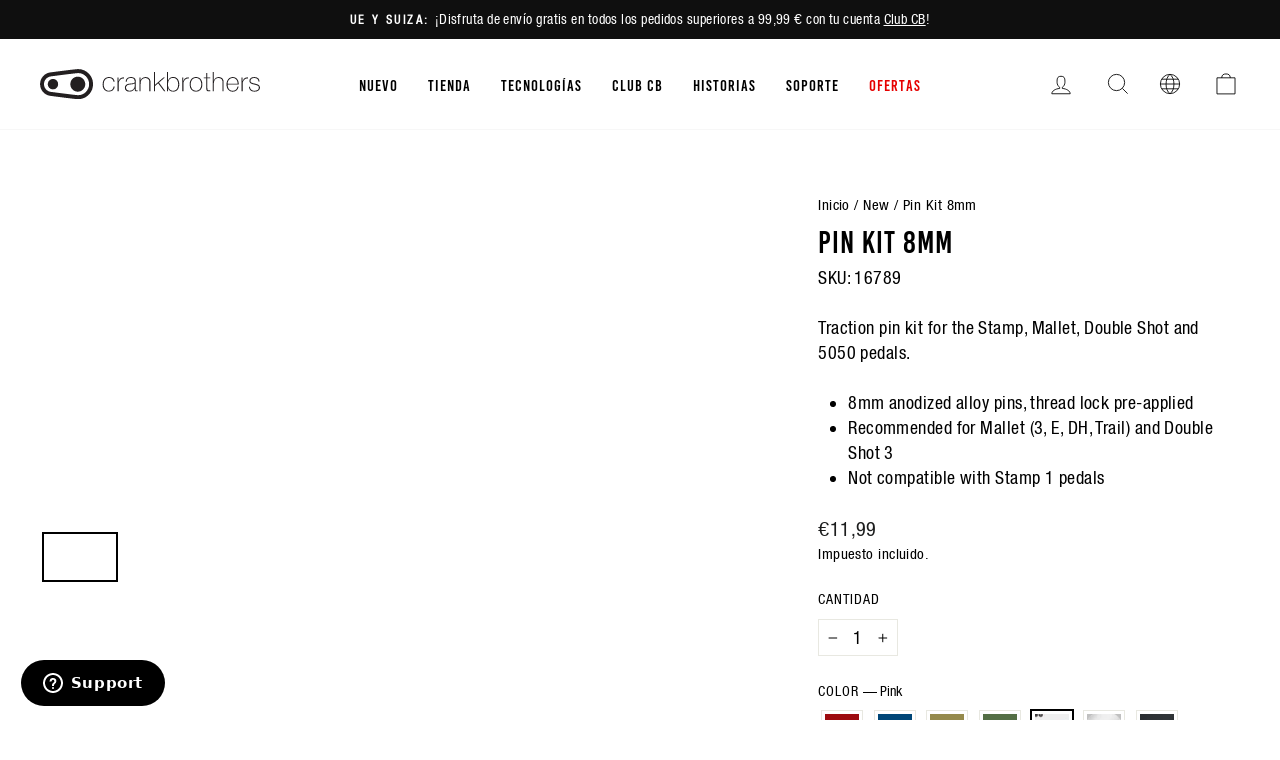

--- FILE ---
content_type: text/html; charset=utf-8
request_url: https://int.crankbrothers.com/es/collections/new/products/pin-kit-8mm?variant=46367287968090
body_size: 56063
content:
<!doctype html>
<html class="no-js" lang="es" dir="ltr">
  <head>
<script type="application/vnd.locksmith+json" data-locksmith>{"version":"v256","locked":false,"initialized":true,"scope":"product","access_granted":true,"access_denied":false,"requires_customer":false,"manual_lock":false,"remote_lock":false,"has_timeout":false,"remote_rendered":null,"hide_resource":false,"hide_links_to_resource":false,"transparent":true,"locks":{"all":[],"opened":[]},"keys":[],"keys_signature":"ca210c1a729d201a170d40149be8183b914954b661a2da3f4a39ebe392b0c4b6","state":{"template":"product","theme":120982011984,"product":"pin-kit-8mm","collection":"new","page":null,"blog":null,"article":null,"app":null},"now":1770138848,"path":"\/collections\/new\/products\/pin-kit-8mm","locale_root_url":"\/es","canonical_url":"https:\/\/int.crankbrothers.com\/es\/products\/pin-kit-8mm","customer_id":null,"customer_id_signature":"ca210c1a729d201a170d40149be8183b914954b661a2da3f4a39ebe392b0c4b6","cart":null}</script><script data-locksmith>!function(){undefined;!function(){var s=window.Locksmith={},e=document.querySelector('script[type="application/vnd.locksmith+json"]'),n=e&&e.innerHTML;if(s.state={},s.util={},s.loading=!1,n)try{s.state=JSON.parse(n)}catch(d){}if(document.addEventListener&&document.querySelector){var o,i,a,t=[76,79,67,75,83,77,73,84,72,49,49],c=function(){i=t.slice(0)},l="style",r=function(e){e&&27!==e.keyCode&&"click"!==e.type||(document.removeEventListener("keydown",r),document.removeEventListener("click",r),o&&document.body.removeChild(o),o=null)};c(),document.addEventListener("keyup",function(e){if(e.keyCode===i[0]){if(clearTimeout(a),i.shift(),0<i.length)return void(a=setTimeout(c,1e3));c(),r(),(o=document.createElement("div"))[l].width="50%",o[l].maxWidth="1000px",o[l].height="85%",o[l].border="1px rgba(0, 0, 0, 0.2) solid",o[l].background="rgba(255, 255, 255, 0.99)",o[l].borderRadius="4px",o[l].position="fixed",o[l].top="50%",o[l].left="50%",o[l].transform="translateY(-50%) translateX(-50%)",o[l].boxShadow="0 2px 5px rgba(0, 0, 0, 0.3), 0 0 100vh 100vw rgba(0, 0, 0, 0.5)",o[l].zIndex="2147483645";var t=document.createElement("textarea");t.value=JSON.stringify(JSON.parse(n),null,2),t[l].border="none",t[l].display="block",t[l].boxSizing="border-box",t[l].width="100%",t[l].height="100%",t[l].background="transparent",t[l].padding="22px",t[l].fontFamily="monospace",t[l].fontSize="14px",t[l].color="#333",t[l].resize="none",t[l].outline="none",t.readOnly=!0,o.appendChild(t),document.body.appendChild(o),t.addEventListener("click",function(e){e.stopImmediatePropagation()}),t.select(),document.addEventListener("keydown",r),document.addEventListener("click",r)}})}s.isEmbedded=-1!==window.location.search.indexOf("_ab=0&_fd=0&_sc=1"),s.path=s.state.path||window.location.pathname,s.basePath=s.state.locale_root_url.concat("/apps/locksmith").replace(/^\/\//,"/"),s.reloading=!1,s.util.console=window.console||{log:function(){},error:function(){}},s.util.makeUrl=function(e,t){var n,o=s.basePath+e,i=[],a=s.cache();for(n in a)i.push(n+"="+encodeURIComponent(a[n]));for(n in t)i.push(n+"="+encodeURIComponent(t[n]));return s.state.customer_id&&(i.push("customer_id="+encodeURIComponent(s.state.customer_id)),i.push("customer_id_signature="+encodeURIComponent(s.state.customer_id_signature))),o+=(-1===o.indexOf("?")?"?":"&")+i.join("&")},s._initializeCallbacks=[],s.on=function(e,t){if("initialize"!==e)throw'Locksmith.on() currently only supports the "initialize" event';s._initializeCallbacks.push(t)},s.initializeSession=function(e){if(!s.isEmbedded){var t=!1,n=!0,o=!0;(e=e||{}).silent&&(o=n=!(t=!0)),s.ping({silent:t,spinner:n,reload:o,callback:function(){s._initializeCallbacks.forEach(function(e){e()})}})}},s.cache=function(e){var t={};try{var n=function i(e){return(document.cookie.match("(^|; )"+e+"=([^;]*)")||0)[2]};t=JSON.parse(decodeURIComponent(n("locksmith-params")||"{}"))}catch(d){}if(e){for(var o in e)t[o]=e[o];document.cookie="locksmith-params=; expires=Thu, 01 Jan 1970 00:00:00 GMT; path=/",document.cookie="locksmith-params="+encodeURIComponent(JSON.stringify(t))+"; path=/"}return t},s.cache.cart=s.state.cart,s.cache.cartLastSaved=null,s.params=s.cache(),s.util.reload=function(){s.reloading=!0;try{window.location.href=window.location.href.replace(/#.*/,"")}catch(d){s.util.console.error("Preferred reload method failed",d),window.location.reload()}},s.cache.saveCart=function(e){if(!s.cache.cart||s.cache.cart===s.cache.cartLastSaved)return e?e():null;var t=s.cache.cartLastSaved;s.cache.cartLastSaved=s.cache.cart,fetch("/cart/update.js",{method:"POST",headers:{"Content-Type":"application/json",Accept:"application/json"},body:JSON.stringify({attributes:{locksmith:s.cache.cart}})}).then(function(e){if(!e.ok)throw new Error("Cart update failed: "+e.status);return e.json()}).then(function(){e&&e()})["catch"](function(e){if(s.cache.cartLastSaved=t,!s.reloading)throw e})},s.util.spinnerHTML='<style>body{background:#FFF}@keyframes spin{from{transform:rotate(0deg)}to{transform:rotate(360deg)}}#loading{display:flex;width:100%;height:50vh;color:#777;align-items:center;justify-content:center}#loading .spinner{display:block;animation:spin 600ms linear infinite;position:relative;width:50px;height:50px}#loading .spinner-ring{stroke:currentColor;stroke-dasharray:100%;stroke-width:2px;stroke-linecap:round;fill:none}</style><div id="loading"><div class="spinner"><svg width="100%" height="100%"><svg preserveAspectRatio="xMinYMin"><circle class="spinner-ring" cx="50%" cy="50%" r="45%"></circle></svg></svg></div></div>',s.util.clobberBody=function(e){document.body.innerHTML=e},s.util.clobberDocument=function(e){e.responseText&&(e=e.responseText),document.documentElement&&document.removeChild(document.documentElement);var t=document.open("text/html","replace");t.writeln(e),t.close(),setTimeout(function(){var e=t.querySelector("[autofocus]");e&&e.focus()},100)},s.util.serializeForm=function(e){if(e&&"FORM"===e.nodeName){var t,n,o={};for(t=e.elements.length-1;0<=t;t-=1)if(""!==e.elements[t].name)switch(e.elements[t].nodeName){case"INPUT":switch(e.elements[t].type){default:case"text":case"hidden":case"password":case"button":case"reset":case"submit":o[e.elements[t].name]=e.elements[t].value;break;case"checkbox":case"radio":e.elements[t].checked&&(o[e.elements[t].name]=e.elements[t].value);break;case"file":}break;case"TEXTAREA":o[e.elements[t].name]=e.elements[t].value;break;case"SELECT":switch(e.elements[t].type){case"select-one":o[e.elements[t].name]=e.elements[t].value;break;case"select-multiple":for(n=e.elements[t].options.length-1;0<=n;n-=1)e.elements[t].options[n].selected&&(o[e.elements[t].name]=e.elements[t].options[n].value)}break;case"BUTTON":switch(e.elements[t].type){case"reset":case"submit":case"button":o[e.elements[t].name]=e.elements[t].value}}return o}},s.util.on=function(e,a,s,t){t=t||document;var c="locksmith-"+e+a,n=function(e){var t=e.target,n=e.target.parentElement,o=t&&t.className&&(t.className.baseVal||t.className)||"",i=n&&n.className&&(n.className.baseVal||n.className)||"";("string"==typeof o&&-1!==o.split(/\s+/).indexOf(a)||"string"==typeof i&&-1!==i.split(/\s+/).indexOf(a))&&!e[c]&&(e[c]=!0,s(e))};t.attachEvent?t.attachEvent(e,n):t.addEventListener(e,n,!1)},s.util.enableActions=function(e){s.util.on("click","locksmith-action",function(e){e.preventDefault();var t=e.target;t.dataset.confirmWith&&!confirm(t.dataset.confirmWith)||(t.disabled=!0,t.innerText=t.dataset.disableWith,s.post("/action",t.dataset.locksmithParams,{spinner:!1,type:"text",success:function(e){(e=JSON.parse(e.responseText)).message&&alert(e.message),s.util.reload()}}))},e)},s.util.inject=function(e,t){var n=["data","locksmith","append"];if(-1!==t.indexOf(n.join("-"))){var o=document.createElement("div");o.innerHTML=t,e.appendChild(o)}else e.innerHTML=t;var i,a,s=e.querySelectorAll("script");for(a=0;a<s.length;++a){i=s[a];var c=document.createElement("script");if(i.type&&(c.type=i.type),i.src)c.src=i.src;else{var l=document.createTextNode(i.innerHTML);c.appendChild(l)}e.appendChild(c)}var r=e.querySelector("[autofocus]");r&&r.focus()},s.post=function(e,t,n){!1!==(n=n||{}).spinner&&s.util.clobberBody(s.util.spinnerHTML);var o={};n.container===document?(o.layout=1,n.success=function(e){s.util.clobberDocument(e)}):n.container&&(o.layout=0,n.success=function(e){var t=document.getElementById(n.container);s.util.inject(t,e),t.id===t.firstChild.id&&t.parentElement.replaceChild(t.firstChild,t)}),n.form_type&&(t.form_type=n.form_type),n.include_layout_classes!==undefined&&(t.include_layout_classes=n.include_layout_classes),n.lock_id!==undefined&&(t.lock_id=n.lock_id),s.loading=!0;var i=s.util.makeUrl(e,o),a="json"===n.type||"text"===n.type;fetch(i,{method:"POST",headers:{"Content-Type":"application/json",Accept:a?"application/json":"text/html"},body:JSON.stringify(t)}).then(function(e){if(!e.ok)throw new Error("Request failed: "+e.status);return e.text()}).then(function(e){var t=n.success||s.util.clobberDocument;t(a?{responseText:e}:e)})["catch"](function(e){if(!s.reloading)if("dashboard.weglot.com"!==window.location.host){if(!n.silent)throw alert("Something went wrong! Please refresh and try again."),e;console.error(e)}else console.error(e)})["finally"](function(){s.loading=!1})},s.postResource=function(e,t){e.path=s.path,e.search=window.location.search,e.state=s.state,e.passcode&&(e.passcode=e.passcode.trim()),e.email&&(e.email=e.email.trim()),e.state.cart=s.cache.cart,e.locksmith_json=s.jsonTag,e.locksmith_json_signature=s.jsonTagSignature,s.post("/resource",e,t)},s.ping=function(e){if(!s.isEmbedded){e=e||{};s.post("/ping",{path:s.path,search:window.location.search,state:s.state},{spinner:!!e.spinner,silent:"undefined"==typeof e.silent||e.silent,type:"text",success:function(e){e&&e.responseText?(e=JSON.parse(e.responseText)).messages&&0<e.messages.length&&s.showMessages(e.messages):console.error("[Locksmith] Invalid result in ping callback:",e)}})}},s.timeoutMonitor=function(){var e=s.cache.cart;s.ping({callback:function(){e!==s.cache.cart||setTimeout(function(){s.timeoutMonitor()},6e4)}})},s.showMessages=function(e){var t=document.createElement("div");t.style.position="fixed",t.style.left=0,t.style.right=0,t.style.bottom="-50px",t.style.opacity=0,t.style.background="#191919",t.style.color="#ddd",t.style.transition="bottom 0.2s, opacity 0.2s",t.style.zIndex=999999,t.innerHTML="        <style>          .locksmith-ab .locksmith-b { display: none; }          .locksmith-ab.toggled .locksmith-b { display: flex; }          .locksmith-ab.toggled .locksmith-a { display: none; }          .locksmith-flex { display: flex; flex-wrap: wrap; justify-content: space-between; align-items: center; padding: 10px 20px; }          .locksmith-message + .locksmith-message { border-top: 1px #555 solid; }          .locksmith-message a { color: inherit; font-weight: bold; }          .locksmith-message a:hover { color: inherit; opacity: 0.8; }          a.locksmith-ab-toggle { font-weight: inherit; text-decoration: underline; }          .locksmith-text { flex-grow: 1; }          .locksmith-cta { flex-grow: 0; text-align: right; }          .locksmith-cta button { transform: scale(0.8); transform-origin: left; }          .locksmith-cta > * { display: block; }          .locksmith-cta > * + * { margin-top: 10px; }          .locksmith-message a.locksmith-close { flex-grow: 0; text-decoration: none; margin-left: 15px; font-size: 30px; font-family: monospace; display: block; padding: 2px 10px; }                    @media screen and (max-width: 600px) {            .locksmith-wide-only { display: none !important; }            .locksmith-flex { padding: 0 15px; }            .locksmith-flex > * { margin-top: 5px; margin-bottom: 5px; }            .locksmith-cta { text-align: left; }          }                    @media screen and (min-width: 601px) {            .locksmith-narrow-only { display: none !important; }          }        </style>      "+e.map(function(e){return'<div class="locksmith-message">'+e+"</div>"}).join(""),document.body.appendChild(t),document.body.style.position="relative",document.body.parentElement.style.paddingBottom=t.offsetHeight+"px",setTimeout(function(){t.style.bottom=0,t.style.opacity=1},50),s.util.on("click","locksmith-ab-toggle",function(e){e.preventDefault();for(var t=e.target.parentElement;-1===t.className.split(" ").indexOf("locksmith-ab");)t=t.parentElement;-1!==t.className.split(" ").indexOf("toggled")?t.className=t.className.replace("toggled",""):t.className=t.className+" toggled"}),s.util.enableActions(t)}}()}();</script>
      <script data-locksmith>Locksmith.cache.cart=null</script>

  <script data-locksmith>Locksmith.jsonTag="{\"version\":\"v256\",\"locked\":false,\"initialized\":true,\"scope\":\"product\",\"access_granted\":true,\"access_denied\":false,\"requires_customer\":false,\"manual_lock\":false,\"remote_lock\":false,\"has_timeout\":false,\"remote_rendered\":null,\"hide_resource\":false,\"hide_links_to_resource\":false,\"transparent\":true,\"locks\":{\"all\":[],\"opened\":[]},\"keys\":[],\"keys_signature\":\"ca210c1a729d201a170d40149be8183b914954b661a2da3f4a39ebe392b0c4b6\",\"state\":{\"template\":\"product\",\"theme\":120982011984,\"product\":\"pin-kit-8mm\",\"collection\":\"new\",\"page\":null,\"blog\":null,\"article\":null,\"app\":null},\"now\":1770138848,\"path\":\"\\\/collections\\\/new\\\/products\\\/pin-kit-8mm\",\"locale_root_url\":\"\\\/es\",\"canonical_url\":\"https:\\\/\\\/int.crankbrothers.com\\\/es\\\/products\\\/pin-kit-8mm\",\"customer_id\":null,\"customer_id_signature\":\"ca210c1a729d201a170d40149be8183b914954b661a2da3f4a39ebe392b0c4b6\",\"cart\":null}";Locksmith.jsonTagSignature="4a27b1d644c950fd01370f059cee578a8eb0724c2897cf9e36019c1c447f19d2"</script>
<!-- click tracking -->
<script>
    // function that gets the path of the clicked element. Borrowed from Simo Ahava. https://www.simoahava.com/analytics/create-css-path-variable-for-click-element/
   function gtm_get_click_element_path(element) {
    var el = element;
    if (el instanceof Node) {
      // Build the list of elements along the path
      var elList = [];
      do {
        if (el instanceof Element) {
          var classString = el.classList ? [].slice.call(el.classList).join('.') : '';
          var elementName = (el.tagName ? el.tagName.toLowerCase() : '') + 
              (classString ? '.' + classString : '') + 
              (el.id ? '#' + el.id : '');
          if (elementName) elList.unshift(elementName);
        }
        el = el.parentNode
      } while (el != null);
      // Get the stringified element object name
      var objString = element.toString().match(/\[object (\w+)\]/);
      var elementType = objString ? objString[1] : element.toString();
      var cssString = elList.join(' > ');
      // Return the CSS path as a string, prefixed with the element object name
      return cssString ? elementType + ': ' + cssString : elementType;
    }
   }
    
   window.addEventListener("click", function(event){

     // track clicks on any element and push it to Shopify customer events
     Shopify.analytics.publish("custom_click",{
         click_element : gtm_get_click_element_path(event.target) || '',
         click_id : event.target.id || '',
         click_classes : event.target.className || '',
         click_text : event.target.innerText || '',
         click_target : event.target.target || '',
         click_url : event.target.href || ''
     });

     // track link clicks and push it to Shopify customer events
     var closestLink = event.target.closest('a')
     if (closestLink){
       Shopify.analytics.publish("custom_link_click",{
         click_element : gtm_get_click_element_path(closestLink) || '',
         click_id : closestLink.id || '',
         click_classes : closestLink.className || '',
         click_text : closestLink.innerText || '',
         click_target : closestLink.target || '',
         click_url : closestLink.href || ''
       })
     }
  });
</script>
<!-- end of click tracking --><meta charset="utf-8">
    <meta http-equiv="X-UA-Compatible" content="IE=edge,chrome=1">
    <meta name="viewport" content="width=device-width,initial-scale=1">
    <meta name="theme-color" content="#111111">
    <meta name="facebook-domain-verification" content="hyapkuckxqnzyeuw3sufq1wsgdyl7r">

   

    <link rel="canonical" href="https://int.crankbrothers.com/es/products/pin-kit-8mm">
    <link rel="preconnect" href="https://cdn.shopify.com">
    <link rel="preconnect" href="https://fonts.shopifycdn.com">
    <link rel="dns-prefetch" href="https://productreviews.shopifycdn.com">
    <link rel="dns-prefetch" href="https://ajax.googleapis.com">
    <link rel="dns-prefetch" href="https://maps.googleapis.com">
    <link rel="dns-prefetch" href="https://maps.gstatic.com"><link rel="shortcut icon" href="//int.crankbrothers.com/cdn/shop/files/favicon-32x32_32x32.png?v=1613734507" type="image/png"><title>Pin Kit 8mm
| Crankbrothers EU
</title>
<meta name="description" content="8mm anodized alloy pins, thread lock pre-applied Recommended for Mallet (3, E, DH, Trail) and Double Shot 3 Not compatible with Stamp 1 pedals Shop now at Crankbrothers EU!">


  <meta property="og:site_name" content="Crankbrothers EU">
  <meta property="og:url" content="https://int.crankbrothers.com/es/products/pin-kit-8mm"><meta property="og:title" content="Pin Kit 8mm | Crankbrothers EU">
<meta property="og:type" content="product">
<meta property="og:description" content="8mm anodized alloy pins, thread lock pre-applied Recommended for Mallet (3, E, DH, Trail) and Double Shot 3 Not compatible with Stamp 1 pedals Shop now at Crankbrothers EU!">
<meta property="og:image" content="http://int.crankbrothers.com/cdn/shop/products/Pedal_Pins-red.png?v=1678472224">
<meta property="og:image:secure_url" content="https://int.crankbrothers.com/cdn/shop/products/Pedal_Pins-red.png?v=1678472224">
<meta property="og:image:width" content="1200">
    <meta property="og:image:height" content="1200"><meta name="twitter:site" content="@">
  <meta name="twitter:card" content="summary_large_image"><meta name="twitter:title" content="Pin Kit 8mm | Crankbrothers EU">
<meta name="twitter:description" content="8mm anodized alloy pins, thread lock pre-applied Recommended for Mallet (3, E, DH, Trail) and Double Shot 3 Not compatible with Stamp 1 pedals Shop now at Crankbrothers EU!">
<style data-shopify>@font-face {
  font-family: "Fjalla One";
  font-weight: 400;
  font-style: normal;
  font-display: swap;
  src: url("//int.crankbrothers.com/cdn/fonts/fjalla_one/fjallaone_n4.262edaf1abaf5ed669f7ecd26fc3e24707a0ad85.woff2") format("woff2"),
       url("//int.crankbrothers.com/cdn/fonts/fjalla_one/fjallaone_n4.f67f40342efd2b34cae019d50b4b5c4da6fc5da7.woff") format("woff");
}

  @font-face {
  font-family: "Roboto Condensed";
  font-weight: 400;
  font-style: normal;
  font-display: swap;
  src: url("//int.crankbrothers.com/cdn/fonts/roboto_condensed/robotocondensed_n4.01812de96ca5a5e9d19bef3ca9cc80dd1bf6c8b8.woff2") format("woff2"),
       url("//int.crankbrothers.com/cdn/fonts/roboto_condensed/robotocondensed_n4.3930e6ddba458dc3cb725a82a2668eac3c63c104.woff") format("woff");
}


  @font-face {
  font-family: "Roboto Condensed";
  font-weight: 600;
  font-style: normal;
  font-display: swap;
  src: url("//int.crankbrothers.com/cdn/fonts/roboto_condensed/robotocondensed_n6.c516dc992de767fe135f0d2baded23e033d4e3ea.woff2") format("woff2"),
       url("//int.crankbrothers.com/cdn/fonts/roboto_condensed/robotocondensed_n6.881fbb9b185667f58f34ac71cbecd9f5ba6c3efe.woff") format("woff");
}

  @font-face {
  font-family: "Roboto Condensed";
  font-weight: 400;
  font-style: italic;
  font-display: swap;
  src: url("//int.crankbrothers.com/cdn/fonts/roboto_condensed/robotocondensed_i4.05c7f163ad2c00a3c4257606d1227691aff9070b.woff2") format("woff2"),
       url("//int.crankbrothers.com/cdn/fonts/roboto_condensed/robotocondensed_i4.04d9d87e0a45b49fc67a5b9eb5059e1540f5cda3.woff") format("woff");
}

  @font-face {
  font-family: "Roboto Condensed";
  font-weight: 600;
  font-style: italic;
  font-display: swap;
  src: url("//int.crankbrothers.com/cdn/fonts/roboto_condensed/robotocondensed_i6.c9770aa95711259894f917065fd1d7cc3bcfa122.woff2") format("woff2"),
       url("//int.crankbrothers.com/cdn/fonts/roboto_condensed/robotocondensed_i6.cc02aa89ebb03a4bf4511145d33241da8320978a.woff") format("woff");
}

</style><link href="//int.crankbrothers.com/cdn/shop/t/26/assets/theme.css?v=145871892144722523361762970691" rel="stylesheet" type="text/css" media="all" />
    <link href="//int.crankbrothers.com/cdn/shop/t/26/assets/vw-theme.css?v=122786210860594379571765474463" rel="stylesheet" type="text/css" media="all" />
<style data-shopify>:root {
    --typeHeaderPrimary: 'Bebas Kai';
    --typeHeaderFallback: sans-serif;
    --typeHeaderSize: 36px;
    --typeHeaderWeight: 400;
    --typeHeaderLineHeight: 1;
    --typeHeaderSpacing: 0.0em;

    --typeBasePrimary:'Helvetica';
    --typeBaseFallback:sans-serif;
    --typeBaseSize: 18px;
    --typeBaseWeight: 400;
    --typeBaseSpacing: 0.025em;
    --typeBaseLineHeight: 1.4;

    --typeCollectionTitle: 20px;

    --iconWeight: 2px;
    --iconLinecaps: miter;

    
      --buttonRadius: 0px;
    

    --colorGridOverlayOpacity: 0.1;
  }

  .placeholder-content {
    background-image: linear-gradient(100deg, #ffffff 40%, #f7f7f7 63%, #ffffff 79%);
  }
  /* Custom styles for a campaign re-skin of the homepage */</style>



<script type="text/javascript">
    var _iub = _iub || [];
    _iub.csConfiguration = {
    "askConsentAtCookiePolicyUpdate": true,
    "cookiePolicyInOtherWindow": true,
    "countryDetection": true,
    "enableLgpd": true,
    "enableUspr": true,
    "lgpdAppliesGlobally": false,
    "perPurposeConsent": true,
    "siteId": 1972034,
    "whitelabel": false,
    "cookiePolicyId": 60429602,
    "i18n": {
        "en": {
            "banner": {
                "reject_button_caption": "Accept only the necessary cookies"
            }
        },
        "de": {
            "banner": {
                "reject_button_caption": "Akzeptieren Sie nur die notwendigen Cookies"
            }
        },
        "fr": {
            "banner": {
                "reject_button_caption": "Accepter les cookies strictement nécessaires"
            }
        },
        "it": {
            "banner": {
                "reject_button_caption": "Accetta solo i cookie necessari"
            }
        },
        "es": {
            "banner": {
                "reject_button_caption": "Solo acepta las cookies necesarias"
            }
        }
    },
    "callback": {
        "onPreferenceExpressedOrNotNeeded": function(preference) {
            dataLayer.push({
                iubenda_ccpa_opted_out: _iub.cs.api.isCcpaOptedOut()
            });
            if (!preference) {
                dataLayer.push({
                    event: "iubenda_preference_not_needed"
                });
            } else {
                if (preference.consent === true) {
                    dataLayer.push({
                        event: "iubenda_consent_given"
                    });
                } else if (preference.consent === false) {
                    dataLayer.push({
                        event: "iubenda_consent_rejected"
                    });
                } else if (preference.purposes) {
                    for (var purposeId in preference.purposes) {
                        if (preference.purposes[purposeId]) {
                            dataLayer.push({
                                event: "iubenda_consent_given_purpose_" + purposeId
                            });
                        }
                    }
                }
            }
        }
    },
    "banner": {
        "acceptButtonDisplay": true,
        "closeButtonDisplay": false,
        "customizeButtonDisplay": true,
        "explicitWithdrawal": true,
        "listPurposes": true,
        "logo": null,
        "position": "bottom",
        "rejectButtonDisplay": true,
        "showTitle": false
    }
  };
  _iub.csLangConfiguration = {
    "en": {
        "cookiePolicyId": 18809140
    },
    "de": {
        "cookiePolicyId": 33205007
    },
    "fr": {
        "cookiePolicyId": 20833290
    },
    "it": {
        "cookiePolicyId": 21615647
    },
    "es": {
        "cookiePolicyId": 60429602
    }
};
</script>
<script type="text/javascript" src="//cdn.iubenda.com/cs/iubenda_cs.js" charset="UTF-8" async></script>

<script>
      document.documentElement.className = document.documentElement.className.replace('no-js', 'js');

      window.theme = window.theme || {};
      theme.routes = {
        home: "/es",
        cart: "/es/cart.js",
        cartPage: "/es/cart",
        cartAdd: "/es/cart/add.js",
        cartChange: "/es/cart/change.js",
        search: "/es/search"
      };
      theme.strings = {
        soldOut: "Agotado",
      unavailable: "No disponible",
      inStockLabel: "En stock",
      stockLabel: "[count] en stock",
      willNotShipUntil: "Será enviado después [date]",
      willBeInStockAfter: "Estará disponible después [date]",
      waitingForStock: "Inventario en el camino",
      savePrice: "Guardar [saved_amount]",
      cartEmpty: "Su carrito actualmente está vacío.",
      cartTermsConfirmation: "Debe aceptar los términos y condiciones de venta para pagar",
      searchCollections: "Colecciones:",
      searchPages: "Páginas:",
      searchArticles: "Artículos:"
      };
      theme.settings = {
        dynamicVariantsEnable: true,
        cartType: "drawer",
      isCustomerTemplate:  false,
      moneyFormat: "€{{amount_with_comma_separator}}",
      saveType: "dollar",
      productImageSize: "square",
      productImageCover: false,
      predictiveSearch: true,
      predictiveSearchType: "product,article,page,collection",
      quickView: false,
      themeName: 'Impulse',
        themeVersion: "5.5.3"
      };
    </script>

    
    <script>window.performance && window.performance.mark && window.performance.mark('shopify.content_for_header.start');</script><meta name="google-site-verification" content="HqL2o6f8JMSrAO44Jq0KUjpcydN6PI2sZiH4og5PFlY">
<meta id="shopify-digital-wallet" name="shopify-digital-wallet" content="/27826238/digital_wallets/dialog">
<meta name="shopify-checkout-api-token" content="64ddcff0139eab088a7f4a1620c830f4">
<link rel="alternate" hreflang="x-default" href="https://int.crankbrothers.com/products/pin-kit-8mm">
<link rel="alternate" hreflang="en-AT" href="https://int.crankbrothers.com/en-at/products/pin-kit-8mm">
<link rel="alternate" hreflang="de-AT" href="https://int.crankbrothers.com/de-at/products/pin-kit-8mm">
<link rel="alternate" hreflang="en-CH" href="https://int.crankbrothers.com/en-ch/products/pin-kit-8mm">
<link rel="alternate" hreflang="it-CH" href="https://int.crankbrothers.com/it-ch/products/pin-kit-8mm">
<link rel="alternate" hreflang="de-CH" href="https://int.crankbrothers.com/de-ch/products/pin-kit-8mm">
<link rel="alternate" hreflang="fr-CH" href="https://int.crankbrothers.com/fr-ch/products/pin-kit-8mm">
<link rel="alternate" hreflang="en-DE" href="https://int.crankbrothers.com/products/pin-kit-8mm">
<link rel="alternate" hreflang="it-DE" href="https://int.crankbrothers.com/it/products/pin-kit-8mm">
<link rel="alternate" hreflang="de-DE" href="https://int.crankbrothers.com/de/products/pin-kit-8mm">
<link rel="alternate" hreflang="fr-DE" href="https://int.crankbrothers.com/fr/products/pin-kit-8mm">
<link rel="alternate" hreflang="es-DE" href="https://int.crankbrothers.com/es/products/pin-kit-8mm">
<link rel="alternate" hreflang="en-NR" href="https://row.crankbrothers.com/products/pin-kit-8mm">
<link rel="alternate" hreflang="it-NR" href="https://row.crankbrothers.com/it/products/pin-kit-8mm">
<link rel="alternate" hreflang="de-NR" href="https://row.crankbrothers.com/de/products/pin-kit-8mm">
<link rel="alternate" hreflang="fr-NR" href="https://row.crankbrothers.com/fr/products/pin-kit-8mm">
<link rel="alternate" hreflang="es-NR" href="https://row.crankbrothers.com/es/products/pin-kit-8mm">
<link rel="alternate" type="application/json+oembed" href="https://int.crankbrothers.com/es/products/pin-kit-8mm.oembed">
<script async="async" src="/checkouts/internal/preloads.js?locale=es-DE"></script>
<link rel="preconnect" href="https://shop.app" crossorigin="anonymous">
<script async="async" src="https://shop.app/checkouts/internal/preloads.js?locale=es-DE&shop_id=27826238" crossorigin="anonymous"></script>
<script id="shopify-features" type="application/json">{"accessToken":"64ddcff0139eab088a7f4a1620c830f4","betas":["rich-media-storefront-analytics"],"domain":"int.crankbrothers.com","predictiveSearch":true,"shopId":27826238,"locale":"es"}</script>
<script>var Shopify = Shopify || {};
Shopify.shop = "eur-crankbrothers-com.myshopify.com";
Shopify.locale = "es";
Shopify.currency = {"active":"EUR","rate":"1.0"};
Shopify.country = "DE";
Shopify.theme = {"name":"crankbrothers_impulse_2022\/main-intl","id":120982011984,"schema_name":"Impulse","schema_version":"5.5.3","theme_store_id":null,"role":"main"};
Shopify.theme.handle = "null";
Shopify.theme.style = {"id":null,"handle":null};
Shopify.cdnHost = "int.crankbrothers.com/cdn";
Shopify.routes = Shopify.routes || {};
Shopify.routes.root = "/es/";</script>
<script type="module">!function(o){(o.Shopify=o.Shopify||{}).modules=!0}(window);</script>
<script>!function(o){function n(){var o=[];function n(){o.push(Array.prototype.slice.apply(arguments))}return n.q=o,n}var t=o.Shopify=o.Shopify||{};t.loadFeatures=n(),t.autoloadFeatures=n()}(window);</script>
<script>
  window.ShopifyPay = window.ShopifyPay || {};
  window.ShopifyPay.apiHost = "shop.app\/pay";
  window.ShopifyPay.redirectState = null;
</script>
<script id="shop-js-analytics" type="application/json">{"pageType":"product"}</script>
<script defer="defer" async type="module" src="//int.crankbrothers.com/cdn/shopifycloud/shop-js/modules/v2/client.init-shop-cart-sync_BFpxDrjM.es.esm.js"></script>
<script defer="defer" async type="module" src="//int.crankbrothers.com/cdn/shopifycloud/shop-js/modules/v2/chunk.common_CnP21gUX.esm.js"></script>
<script defer="defer" async type="module" src="//int.crankbrothers.com/cdn/shopifycloud/shop-js/modules/v2/chunk.modal_D61HrJrg.esm.js"></script>
<script type="module">
  await import("//int.crankbrothers.com/cdn/shopifycloud/shop-js/modules/v2/client.init-shop-cart-sync_BFpxDrjM.es.esm.js");
await import("//int.crankbrothers.com/cdn/shopifycloud/shop-js/modules/v2/chunk.common_CnP21gUX.esm.js");
await import("//int.crankbrothers.com/cdn/shopifycloud/shop-js/modules/v2/chunk.modal_D61HrJrg.esm.js");

  window.Shopify.SignInWithShop?.initShopCartSync?.({"fedCMEnabled":true,"windoidEnabled":true});

</script>
<script>
  window.Shopify = window.Shopify || {};
  if (!window.Shopify.featureAssets) window.Shopify.featureAssets = {};
  window.Shopify.featureAssets['shop-js'] = {"shop-cart-sync":["modules/v2/client.shop-cart-sync_DunGk5rn.es.esm.js","modules/v2/chunk.common_CnP21gUX.esm.js","modules/v2/chunk.modal_D61HrJrg.esm.js"],"init-fed-cm":["modules/v2/client.init-fed-cm_Bhr0vd71.es.esm.js","modules/v2/chunk.common_CnP21gUX.esm.js","modules/v2/chunk.modal_D61HrJrg.esm.js"],"init-shop-email-lookup-coordinator":["modules/v2/client.init-shop-email-lookup-coordinator_Cgf-1HKc.es.esm.js","modules/v2/chunk.common_CnP21gUX.esm.js","modules/v2/chunk.modal_D61HrJrg.esm.js"],"init-windoid":["modules/v2/client.init-windoid_RKlvBm7f.es.esm.js","modules/v2/chunk.common_CnP21gUX.esm.js","modules/v2/chunk.modal_D61HrJrg.esm.js"],"shop-button":["modules/v2/client.shop-button_DcwUN_L_.es.esm.js","modules/v2/chunk.common_CnP21gUX.esm.js","modules/v2/chunk.modal_D61HrJrg.esm.js"],"shop-cash-offers":["modules/v2/client.shop-cash-offers_zT3TeJrS.es.esm.js","modules/v2/chunk.common_CnP21gUX.esm.js","modules/v2/chunk.modal_D61HrJrg.esm.js"],"shop-toast-manager":["modules/v2/client.shop-toast-manager_Dhsh6ZDd.es.esm.js","modules/v2/chunk.common_CnP21gUX.esm.js","modules/v2/chunk.modal_D61HrJrg.esm.js"],"init-shop-cart-sync":["modules/v2/client.init-shop-cart-sync_BFpxDrjM.es.esm.js","modules/v2/chunk.common_CnP21gUX.esm.js","modules/v2/chunk.modal_D61HrJrg.esm.js"],"init-customer-accounts-sign-up":["modules/v2/client.init-customer-accounts-sign-up__zAQf6yH.es.esm.js","modules/v2/client.shop-login-button_DmGuuAqh.es.esm.js","modules/v2/chunk.common_CnP21gUX.esm.js","modules/v2/chunk.modal_D61HrJrg.esm.js"],"pay-button":["modules/v2/client.pay-button_BSqAUYU_.es.esm.js","modules/v2/chunk.common_CnP21gUX.esm.js","modules/v2/chunk.modal_D61HrJrg.esm.js"],"init-customer-accounts":["modules/v2/client.init-customer-accounts_BUX2wPcc.es.esm.js","modules/v2/client.shop-login-button_DmGuuAqh.es.esm.js","modules/v2/chunk.common_CnP21gUX.esm.js","modules/v2/chunk.modal_D61HrJrg.esm.js"],"avatar":["modules/v2/client.avatar_BTnouDA3.es.esm.js"],"init-shop-for-new-customer-accounts":["modules/v2/client.init-shop-for-new-customer-accounts_C3NVS8-R.es.esm.js","modules/v2/client.shop-login-button_DmGuuAqh.es.esm.js","modules/v2/chunk.common_CnP21gUX.esm.js","modules/v2/chunk.modal_D61HrJrg.esm.js"],"shop-follow-button":["modules/v2/client.shop-follow-button_BoBKYaAK.es.esm.js","modules/v2/chunk.common_CnP21gUX.esm.js","modules/v2/chunk.modal_D61HrJrg.esm.js"],"checkout-modal":["modules/v2/client.checkout-modal_BzXpoShc.es.esm.js","modules/v2/chunk.common_CnP21gUX.esm.js","modules/v2/chunk.modal_D61HrJrg.esm.js"],"shop-login-button":["modules/v2/client.shop-login-button_DmGuuAqh.es.esm.js","modules/v2/chunk.common_CnP21gUX.esm.js","modules/v2/chunk.modal_D61HrJrg.esm.js"],"lead-capture":["modules/v2/client.lead-capture_ClopgrIx.es.esm.js","modules/v2/chunk.common_CnP21gUX.esm.js","modules/v2/chunk.modal_D61HrJrg.esm.js"],"shop-login":["modules/v2/client.shop-login_DQ0hrHfi.es.esm.js","modules/v2/chunk.common_CnP21gUX.esm.js","modules/v2/chunk.modal_D61HrJrg.esm.js"],"payment-terms":["modules/v2/client.payment-terms_Bawo8ezy.es.esm.js","modules/v2/chunk.common_CnP21gUX.esm.js","modules/v2/chunk.modal_D61HrJrg.esm.js"]};
</script>
<script>(function() {
  var isLoaded = false;
  function asyncLoad() {
    if (isLoaded) return;
    isLoaded = true;
    var urls = ["https:\/\/cdn-scripts.signifyd.com\/shopify\/script-tag.js?shop=eur-crankbrothers-com.myshopify.com","https:\/\/chimpstatic.com\/mcjs-connected\/js\/users\/8f177326f83f2c29141f0b626\/12349837b53e40547ab59d85b.js?shop=eur-crankbrothers-com.myshopify.com","https:\/\/upsells.boldapps.net\/v2_ui\/js\/UpsellTracker.js?shop=eur-crankbrothers-com.myshopify.com","https:\/\/upsells.boldapps.net\/v2_ui\/js\/upsell.js?shop=eur-crankbrothers-com.myshopify.com","https:\/\/cdn-loyalty.yotpo.com\/loader\/ZxzfpyB1QSqCHv81BCs66A.js?shop=eur-crankbrothers-com.myshopify.com","https:\/\/services.nofraud.com\/js\/device.js?shop=eur-crankbrothers-com.myshopify.com"];
    for (var i = 0; i < urls.length; i++) {
      var s = document.createElement('script');
      s.type = 'text/javascript';
      s.async = true;
      s.src = urls[i];
      var x = document.getElementsByTagName('script')[0];
      x.parentNode.insertBefore(s, x);
    }
  };
  if(window.attachEvent) {
    window.attachEvent('onload', asyncLoad);
  } else {
    window.addEventListener('load', asyncLoad, false);
  }
})();</script>
<script id="__st">var __st={"a":27826238,"offset":3600,"reqid":"badadf36-074c-4c69-b548-82a97b1b383a-1770138847","pageurl":"int.crankbrothers.com\/es\/collections\/new\/products\/pin-kit-8mm?variant=46367287968090","u":"4e2d2563714e","p":"product","rtyp":"product","rid":8341454455130};</script>
<script>window.ShopifyPaypalV4VisibilityTracking = true;</script>
<script id="captcha-bootstrap">!function(){'use strict';const t='contact',e='account',n='new_comment',o=[[t,t],['blogs',n],['comments',n],[t,'customer']],c=[[e,'customer_login'],[e,'guest_login'],[e,'recover_customer_password'],[e,'create_customer']],r=t=>t.map((([t,e])=>`form[action*='/${t}']:not([data-nocaptcha='true']) input[name='form_type'][value='${e}']`)).join(','),a=t=>()=>t?[...document.querySelectorAll(t)].map((t=>t.form)):[];function s(){const t=[...o],e=r(t);return a(e)}const i='password',u='form_key',d=['recaptcha-v3-token','g-recaptcha-response','h-captcha-response',i],f=()=>{try{return window.sessionStorage}catch{return}},m='__shopify_v',_=t=>t.elements[u];function p(t,e,n=!1){try{const o=window.sessionStorage,c=JSON.parse(o.getItem(e)),{data:r}=function(t){const{data:e,action:n}=t;return t[m]||n?{data:e,action:n}:{data:t,action:n}}(c);for(const[e,n]of Object.entries(r))t.elements[e]&&(t.elements[e].value=n);n&&o.removeItem(e)}catch(o){console.error('form repopulation failed',{error:o})}}const l='form_type',E='cptcha';function T(t){t.dataset[E]=!0}const w=window,h=w.document,L='Shopify',v='ce_forms',y='captcha';let A=!1;((t,e)=>{const n=(g='f06e6c50-85a8-45c8-87d0-21a2b65856fe',I='https://cdn.shopify.com/shopifycloud/storefront-forms-hcaptcha/ce_storefront_forms_captcha_hcaptcha.v1.5.2.iife.js',D={infoText:'Protegido por hCaptcha',privacyText:'Privacidad',termsText:'Términos'},(t,e,n)=>{const o=w[L][v],c=o.bindForm;if(c)return c(t,g,e,D).then(n);var r;o.q.push([[t,g,e,D],n]),r=I,A||(h.body.append(Object.assign(h.createElement('script'),{id:'captcha-provider',async:!0,src:r})),A=!0)});var g,I,D;w[L]=w[L]||{},w[L][v]=w[L][v]||{},w[L][v].q=[],w[L][y]=w[L][y]||{},w[L][y].protect=function(t,e){n(t,void 0,e),T(t)},Object.freeze(w[L][y]),function(t,e,n,w,h,L){const[v,y,A,g]=function(t,e,n){const i=e?o:[],u=t?c:[],d=[...i,...u],f=r(d),m=r(i),_=r(d.filter((([t,e])=>n.includes(e))));return[a(f),a(m),a(_),s()]}(w,h,L),I=t=>{const e=t.target;return e instanceof HTMLFormElement?e:e&&e.form},D=t=>v().includes(t);t.addEventListener('submit',(t=>{const e=I(t);if(!e)return;const n=D(e)&&!e.dataset.hcaptchaBound&&!e.dataset.recaptchaBound,o=_(e),c=g().includes(e)&&(!o||!o.value);(n||c)&&t.preventDefault(),c&&!n&&(function(t){try{if(!f())return;!function(t){const e=f();if(!e)return;const n=_(t);if(!n)return;const o=n.value;o&&e.removeItem(o)}(t);const e=Array.from(Array(32),(()=>Math.random().toString(36)[2])).join('');!function(t,e){_(t)||t.append(Object.assign(document.createElement('input'),{type:'hidden',name:u})),t.elements[u].value=e}(t,e),function(t,e){const n=f();if(!n)return;const o=[...t.querySelectorAll(`input[type='${i}']`)].map((({name:t})=>t)),c=[...d,...o],r={};for(const[a,s]of new FormData(t).entries())c.includes(a)||(r[a]=s);n.setItem(e,JSON.stringify({[m]:1,action:t.action,data:r}))}(t,e)}catch(e){console.error('failed to persist form',e)}}(e),e.submit())}));const S=(t,e)=>{t&&!t.dataset[E]&&(n(t,e.some((e=>e===t))),T(t))};for(const o of['focusin','change'])t.addEventListener(o,(t=>{const e=I(t);D(e)&&S(e,y())}));const B=e.get('form_key'),M=e.get(l),P=B&&M;t.addEventListener('DOMContentLoaded',(()=>{const t=y();if(P)for(const e of t)e.elements[l].value===M&&p(e,B);[...new Set([...A(),...v().filter((t=>'true'===t.dataset.shopifyCaptcha))])].forEach((e=>S(e,t)))}))}(h,new URLSearchParams(w.location.search),n,t,e,['guest_login'])})(!0,!0)}();</script>
<script integrity="sha256-4kQ18oKyAcykRKYeNunJcIwy7WH5gtpwJnB7kiuLZ1E=" data-source-attribution="shopify.loadfeatures" defer="defer" src="//int.crankbrothers.com/cdn/shopifycloud/storefront/assets/storefront/load_feature-a0a9edcb.js" crossorigin="anonymous"></script>
<script crossorigin="anonymous" defer="defer" src="//int.crankbrothers.com/cdn/shopifycloud/storefront/assets/shopify_pay/storefront-65b4c6d7.js?v=20250812"></script>
<script data-source-attribution="shopify.dynamic_checkout.dynamic.init">var Shopify=Shopify||{};Shopify.PaymentButton=Shopify.PaymentButton||{isStorefrontPortableWallets:!0,init:function(){window.Shopify.PaymentButton.init=function(){};var t=document.createElement("script");t.src="https://int.crankbrothers.com/cdn/shopifycloud/portable-wallets/latest/portable-wallets.es.js",t.type="module",document.head.appendChild(t)}};
</script>
<script data-source-attribution="shopify.dynamic_checkout.buyer_consent">
  function portableWalletsHideBuyerConsent(e){var t=document.getElementById("shopify-buyer-consent"),n=document.getElementById("shopify-subscription-policy-button");t&&n&&(t.classList.add("hidden"),t.setAttribute("aria-hidden","true"),n.removeEventListener("click",e))}function portableWalletsShowBuyerConsent(e){var t=document.getElementById("shopify-buyer-consent"),n=document.getElementById("shopify-subscription-policy-button");t&&n&&(t.classList.remove("hidden"),t.removeAttribute("aria-hidden"),n.addEventListener("click",e))}window.Shopify?.PaymentButton&&(window.Shopify.PaymentButton.hideBuyerConsent=portableWalletsHideBuyerConsent,window.Shopify.PaymentButton.showBuyerConsent=portableWalletsShowBuyerConsent);
</script>
<script>
  function portableWalletsCleanup(e){e&&e.src&&console.error("Failed to load portable wallets script "+e.src);var t=document.querySelectorAll("shopify-accelerated-checkout .shopify-payment-button__skeleton, shopify-accelerated-checkout-cart .wallet-cart-button__skeleton"),e=document.getElementById("shopify-buyer-consent");for(let e=0;e<t.length;e++)t[e].remove();e&&e.remove()}function portableWalletsNotLoadedAsModule(e){e instanceof ErrorEvent&&"string"==typeof e.message&&e.message.includes("import.meta")&&"string"==typeof e.filename&&e.filename.includes("portable-wallets")&&(window.removeEventListener("error",portableWalletsNotLoadedAsModule),window.Shopify.PaymentButton.failedToLoad=e,"loading"===document.readyState?document.addEventListener("DOMContentLoaded",window.Shopify.PaymentButton.init):window.Shopify.PaymentButton.init())}window.addEventListener("error",portableWalletsNotLoadedAsModule);
</script>

<script type="module" src="https://int.crankbrothers.com/cdn/shopifycloud/portable-wallets/latest/portable-wallets.es.js" onError="portableWalletsCleanup(this)" crossorigin="anonymous"></script>
<script nomodule>
  document.addEventListener("DOMContentLoaded", portableWalletsCleanup);
</script>

<link id="shopify-accelerated-checkout-styles" rel="stylesheet" media="screen" href="https://int.crankbrothers.com/cdn/shopifycloud/portable-wallets/latest/accelerated-checkout-backwards-compat.css" crossorigin="anonymous">
<style id="shopify-accelerated-checkout-cart">
        #shopify-buyer-consent {
  margin-top: 1em;
  display: inline-block;
  width: 100%;
}

#shopify-buyer-consent.hidden {
  display: none;
}

#shopify-subscription-policy-button {
  background: none;
  border: none;
  padding: 0;
  text-decoration: underline;
  font-size: inherit;
  cursor: pointer;
}

#shopify-subscription-policy-button::before {
  box-shadow: none;
}

      </style>
<script id="sections-script" data-sections="main-product" defer="defer" src="//int.crankbrothers.com/cdn/shop/t/26/compiled_assets/scripts.js?v=9253"></script>
<script>window.performance && window.performance.mark && window.performance.mark('shopify.content_for_header.end');</script>
    <!-- BEGIN custom hreflang snippet -->
<!--
    The following hreflang tags are custom and will be activated when default
    hreflangs are disabled by shopify 
  
<link rel="alternate" hreflang="x-default" href="https://int.crankbrothers.com/collections/new/products/pin-kit-8mm">
<link rel="alternate" hreflang="de-DE" href="https://int.crankbrothers.com/de/collections/new/products/pin-kit-8mm">
  
<link rel="alternate" hreflang="fr-FR" href="https://int.crankbrothers.com/fr/collections/new/products/pin-kit-8mm">
  
<link rel="alternate" hreflang="it-IT" href="https://int.crankbrothers.com/it/collections/new/products/pin-kit-8mm">
  
<link rel="alternate" hreflang="es-ES" href="https://int.crankbrothers.com/es/collections/new/products/pin-kit-8mm">
  
<link rel="alternate" hreflang="de-AT" href="https://int.crankbrothers.com/de-AT/collections/new/products/pin-kit-8mm">
  
<link rel="alternate" hreflang="it-CH" href="https://int.crankbrothers.com/it-CH/collections/new/products/pin-kit-8mm">
  
<link rel="alternate" hreflang="de-CH" href="https://int.crankbrothers.com/de-CH/collections/new/products/pin-kit-8mm">
  
<link rel="alternate" hreflang="fr-CH" href="https://int.crankbrothers.com/fr-CH/collections/new/products/pin-kit-8mm">
  
<link rel="alternate" hreflang="en-AD" href="https://int.crankbrothers.com/collections/new/products/pin-kit-8mm">
  
<link rel="alternate" hreflang="en-BE" href="https://int.crankbrothers.com/collections/new/products/pin-kit-8mm">
  
<link rel="alternate" hreflang="en-BG" href="https://int.crankbrothers.com/collections/new/products/pin-kit-8mm">
  
<link rel="alternate" hreflang="en-HR" href="https://int.crankbrothers.com/collections/new/products/pin-kit-8mm">
  
<link rel="alternate" hreflang="en-CY" href="https://int.crankbrothers.com/collections/new/products/pin-kit-8mm">
  
<link rel="alternate" hreflang="en-CZ" href="https://int.crankbrothers.com/collections/new/products/pin-kit-8mm">
  
<link rel="alternate" hreflang="en-DK" href="https://int.crankbrothers.com/collections/new/products/pin-kit-8mm">
  
<link rel="alternate" hreflang="en-EE" href="https://int.crankbrothers.com/collections/new/products/pin-kit-8mm">
  
<link rel="alternate" hreflang="en-FI" href="https://int.crankbrothers.com/collections/new/products/pin-kit-8mm">
  
<link rel="alternate" hreflang="en-GR" href="https://int.crankbrothers.com/collections/new/products/pin-kit-8mm">
  
<link rel="alternate" hreflang="en-HU" href="https://int.crankbrothers.com/collections/new/products/pin-kit-8mm">
  
<link rel="alternate" hreflang="en-IE" href="https://int.crankbrothers.com/collections/new/products/pin-kit-8mm">
  
<link rel="alternate" hreflang="en-LV" href="https://int.crankbrothers.com/collections/new/products/pin-kit-8mm">
  
<link rel="alternate" hreflang="en-LT" href="https://int.crankbrothers.com/collections/new/products/pin-kit-8mm">
  
<link rel="alternate" hreflang="en-LU" href="https://int.crankbrothers.com/collections/new/products/pin-kit-8mm">
  
<link rel="alternate" hreflang="en-MT" href="https://int.crankbrothers.com/collections/new/products/pin-kit-8mm">
  
<link rel="alternate" hreflang="en-NL" href="https://int.crankbrothers.com/collections/new/products/pin-kit-8mm">
  
<link rel="alternate" hreflang="en-PL" href="https://int.crankbrothers.com/collections/new/products/pin-kit-8mm">
  
<link rel="alternate" hreflang="en-PT" href="https://int.crankbrothers.com/collections/new/products/pin-kit-8mm">
  
<link rel="alternate" hreflang="en-RO" href="https://int.crankbrothers.com/collections/new/products/pin-kit-8mm">
  
<link rel="alternate" hreflang="en-SK" href="https://int.crankbrothers.com/collections/new/products/pin-kit-8mm">
  
<link rel="alternate" hreflang="en-SI" href="https://int.crankbrothers.com/collections/new/products/pin-kit-8mm">
  
<link rel="alternate" hreflang="es-ES" href="https://int.crankbrothers.com/collections/new/products/pin-kit-8mm">
  
<link rel="alternate" hreflang="en-SE" href="https://int.crankbrothers.com/collections/new/products/pin-kit-8mm">
  
-->
  
<!-- END custom hreflang snippet -->
  


    <script>
  // Cookie policy IDs for different languages
const COOKIE_POLICY_IDS = {
  'it': 21615647,
  'fr': 20833290,
  'de': 33205007,
  'es': 60429602,
  'en': 18809140,
  'default': 18809140
};

// Helper function to get cookie value by name
function getCookie(name) {
  const nameEQ = name + "=";
  const cookies = document.cookie.split(';');
  for (let cookie of cookies) {
    let c = cookie.trim();
    if (c.indexOf(nameEQ) === 0) {
      return decodeURIComponent(c.substring(nameEQ.length));
    }
  }
  return null;
}

// Get Iubenda consent from cookies - returns the most recent one
function getIubendaConsentFromCookie() {
  const allPolicyIds = Object.values(COOKIE_POLICY_IDS);
  let mostRecentConsent = null;
  let mostRecentTimestamp = null;
  
  // Check all possible cookies and find the most recent one
  for (let policyId of allPolicyIds) {
    const cookieName = `_iub_cs-${policyId}`;
    const cookieValue = getCookie(cookieName);
    
    if (cookieValue) {
      try {
        const consentData = JSON.parse(cookieValue);
        
        // Check if the cookie has valid consent data
        if (consentData && consentData.purposes && consentData.timestamp) {
          const timestamp = new Date(consentData.timestamp).getTime();
          
          // Keep the most recent consent
          if (!mostRecentTimestamp || timestamp > mostRecentTimestamp) {
            mostRecentTimestamp = timestamp;
            mostRecentConsent = {
              analytics: true,
              marketing: consentData.purposes['5'] === true,
              preferences: consentData.purposes['3'] === true,
              sale_of_data: consentData.purposes['5'] === true,
              timestamp: consentData.timestamp,
              policyId: consentData.id || policyId
            };
          }
        }
      } catch (e) {
        console.error('Error parsing Iubenda cookie:', e);
      }
    }
  }
  
  if (mostRecentConsent) {
    console.log('Using most recent Iubenda consent from policy ID:', mostRecentConsent.policyId, 'timestamp:', mostRecentConsent.timestamp);
  }
  
  return mostRecentConsent;
}

// Get Iubenda consent
function getIubendaConsent() {
  // Get consent from cookie
  const cookieConsent = getIubendaConsentFromCookie();
  if (cookieConsent) {
    console.log('Iubenda consent loaded from cookie:', cookieConsent);
    return cookieConsent;
  }
  
  // Default consent state (conservative approach)
  console.log('No Iubenda consent found, using default values');
  return {
    analytics: true,
    marketing: false,
    preferences: false,
    sale_of_data: false
  };
}

// Convert to Google Consent Mode format
function toConsentMode(consent) {
  return {
    event: "consent_update",
    analytics_storage: "granted",
    ad_storage: consent.marketing ? "granted" : "denied",
    functionality_storage: consent.preferences ? "granted" : "denied",
    ad_user_data: consent.sale_of_data ? "granted" : "denied",
    ad_personalization: consent.sale_of_data ? "granted" : "denied"
  };
}

// Push consent to dataLayer (for Google Tag Manager)
function pushConsentToGTM(consent, source) {
  if (typeof window.dataLayer !== 'undefined') {
    const consentMode = toConsentMode(consent);
    consentMode.source = source;
    window.dataLayer.push(consentMode);
    console.log('Consent pushed to dataLayer:', consentMode);
  } else {
    console.warn('dataLayer not found');
  }
}

// Handler for consent updates
function handleConsentUpdate(source) {
  const consent = getIubendaConsent();
  pushConsentToGTM(consent, source);
}

// Initialize consent on page load (runs once per pageview)
handleConsentUpdate("pageview");
</script>
<script>window.BOLD = window.BOLD || {};
    window.BOLD.common = window.BOLD.common || {};
    window.BOLD.common.Shopify = window.BOLD.common.Shopify || {};
    window.BOLD.common.Shopify.shop = {
      domain: 'int.crankbrothers.com',
      permanent_domain: 'eur-crankbrothers-com.myshopify.com',
      url: 'https://int.crankbrothers.com',
      secure_url: 'https://int.crankbrothers.com',
      money_format: "€{{amount_with_comma_separator}}",
      currency: "EUR"
    };
    window.BOLD.common.Shopify.customer = {
      id: null,
      tags: null,
    };
    window.BOLD.common.Shopify.cart = {"note":null,"attributes":{},"original_total_price":0,"total_price":0,"total_discount":0,"total_weight":0.0,"item_count":0,"items":[],"requires_shipping":false,"currency":"EUR","items_subtotal_price":0,"cart_level_discount_applications":[],"checkout_charge_amount":0};
    window.BOLD.common.template = 'product';window.BOLD.common.Shopify.formatMoney = function(money, format) {
        function n(t, e) {
            return "undefined" == typeof t ? e : t
        }
        function r(t, e, r, i) {
            if (e = n(e, 2),
                r = n(r, ","),
                i = n(i, "."),
            isNaN(t) || null == t)
                return 0;
            t = (t / 100).toFixed(e);
            var o = t.split(".")
                , a = o[0].replace(/(\d)(?=(\d\d\d)+(?!\d))/g, "$1" + r)
                , s = o[1] ? i + o[1] : "";
            return a + s
        }
        "string" == typeof money && (money = money.replace(".", ""));
        var i = ""
            , o = /\{\{\s*(\w+)\s*\}\}/
            , a = format || window.BOLD.common.Shopify.shop.money_format || window.Shopify.money_format || "$ {{ amount }}";
        switch (a.match(o)[1]) {
            case "amount":
                i = r(money, 2, ",", ".");
                break;
            case "amount_no_decimals":
                i = r(money, 0, ",", ".");
                break;
            case "amount_with_comma_separator":
                i = r(money, 2, ".", ",");
                break;
            case "amount_no_decimals_with_comma_separator":
                i = r(money, 0, ".", ",");
                break;
            case "amount_with_space_separator":
                i = r(money, 2, " ", ",");
                break;
            case "amount_no_decimals_with_space_separator":
                i = r(money, 0, " ", ",");
                break;
            case "amount_with_apostrophe_separator":
                i = r(money, 2, "'", ".");
                break;
        }
        return a.replace(o, i);
    };
    window.BOLD.common.Shopify.saveProduct = function (handle, product) {
      if (typeof handle === 'string' && typeof window.BOLD.common.Shopify.products[handle] === 'undefined') {
        if (typeof product === 'number') {
          window.BOLD.common.Shopify.handles[product] = handle;
          product = { id: product };
        }
        window.BOLD.common.Shopify.products[handle] = product;
      }
    };
    window.BOLD.common.Shopify.saveVariant = function (variant_id, variant) {
      if (typeof variant_id === 'number' && typeof window.BOLD.common.Shopify.variants[variant_id] === 'undefined') {
        window.BOLD.common.Shopify.variants[variant_id] = variant;
      }
    };window.BOLD.common.Shopify.products = window.BOLD.common.Shopify.products || {};
    window.BOLD.common.Shopify.variants = window.BOLD.common.Shopify.variants || {};
    window.BOLD.common.Shopify.handles = window.BOLD.common.Shopify.handles || {};window.BOLD.common.Shopify.handle = "pin-kit-8mm"
window.BOLD.common.Shopify.saveProduct("pin-kit-8mm", 8341454455130);window.BOLD.common.Shopify.saveVariant(46367287837018, { product_id: 8341454455130, product_handle: "pin-kit-8mm", price: 1199, group_id: '', csp_metafield: {}});window.BOLD.common.Shopify.saveVariant(46367287869786, { product_id: 8341454455130, product_handle: "pin-kit-8mm", price: 1199, group_id: '', csp_metafield: {}});window.BOLD.common.Shopify.saveVariant(46367287902554, { product_id: 8341454455130, product_handle: "pin-kit-8mm", price: 1199, group_id: '', csp_metafield: {}});window.BOLD.common.Shopify.saveVariant(46367287935322, { product_id: 8341454455130, product_handle: "pin-kit-8mm", price: 1199, group_id: '', csp_metafield: {}});window.BOLD.common.Shopify.saveVariant(46367287968090, { product_id: 8341454455130, product_handle: "pin-kit-8mm", price: 1199, group_id: '', csp_metafield: {}});window.BOLD.common.Shopify.saveVariant(46367288000858, { product_id: 8341454455130, product_handle: "pin-kit-8mm", price: 1199, group_id: '', csp_metafield: {}});window.BOLD.common.Shopify.saveVariant(46367288033626, { product_id: 8341454455130, product_handle: "pin-kit-8mm", price: 1199, group_id: '', csp_metafield: {}});window.BOLD.apps_installed = {"Product Upsell":3} || {};window.BOLD.common.Shopify.saveProduct("mallet-boa-clip-in-shoes-navy-grey", 10346417848666);window.BOLD.common.Shopify.saveVariant(51970008351066, { product_id: 10346417848666, product_handle: "mallet-boa-clip-in-shoes-navy-grey", price: 19999, group_id: '', csp_metafield: {}});window.BOLD.common.Shopify.saveVariant(51970008383834, { product_id: 10346417848666, product_handle: "mallet-boa-clip-in-shoes-navy-grey", price: 19999, group_id: '', csp_metafield: {}});window.BOLD.common.Shopify.saveVariant(51970008416602, { product_id: 10346417848666, product_handle: "mallet-boa-clip-in-shoes-navy-grey", price: 19999, group_id: '', csp_metafield: {}});window.BOLD.common.Shopify.saveVariant(51970008449370, { product_id: 10346417848666, product_handle: "mallet-boa-clip-in-shoes-navy-grey", price: 19999, group_id: '', csp_metafield: {}});window.BOLD.common.Shopify.saveVariant(51970008482138, { product_id: 10346417848666, product_handle: "mallet-boa-clip-in-shoes-navy-grey", price: 19999, group_id: '', csp_metafield: {}});window.BOLD.common.Shopify.saveVariant(51970008514906, { product_id: 10346417848666, product_handle: "mallet-boa-clip-in-shoes-navy-grey", price: 19999, group_id: '', csp_metafield: {}});window.BOLD.common.Shopify.saveVariant(51970008547674, { product_id: 10346417848666, product_handle: "mallet-boa-clip-in-shoes-navy-grey", price: 19999, group_id: '', csp_metafield: {}});window.BOLD.common.Shopify.saveVariant(51970008580442, { product_id: 10346417848666, product_handle: "mallet-boa-clip-in-shoes-navy-grey", price: 19999, group_id: '', csp_metafield: {}});window.BOLD.common.Shopify.saveVariant(51970008613210, { product_id: 10346417848666, product_handle: "mallet-boa-clip-in-shoes-navy-grey", price: 19999, group_id: '', csp_metafield: {}});window.BOLD.common.Shopify.saveVariant(51970008645978, { product_id: 10346417848666, product_handle: "mallet-boa-clip-in-shoes-navy-grey", price: 19999, group_id: '', csp_metafield: {}});window.BOLD.common.Shopify.saveVariant(51970008678746, { product_id: 10346417848666, product_handle: "mallet-boa-clip-in-shoes-navy-grey", price: 19999, group_id: '', csp_metafield: {}});window.BOLD.common.Shopify.saveVariant(51970008711514, { product_id: 10346417848666, product_handle: "mallet-boa-clip-in-shoes-navy-grey", price: 19999, group_id: '', csp_metafield: {}});window.BOLD.common.Shopify.saveVariant(51970008744282, { product_id: 10346417848666, product_handle: "mallet-boa-clip-in-shoes-navy-grey", price: 19999, group_id: '', csp_metafield: {}});window.BOLD.common.Shopify.saveVariant(51970008777050, { product_id: 10346417848666, product_handle: "mallet-boa-clip-in-shoes-navy-grey", price: 19999, group_id: '', csp_metafield: {}});window.BOLD.common.Shopify.saveVariant(51970008809818, { product_id: 10346417848666, product_handle: "mallet-boa-clip-in-shoes-navy-grey", price: 19999, group_id: '', csp_metafield: {}});window.BOLD.common.Shopify.saveVariant(51970008842586, { product_id: 10346417848666, product_handle: "mallet-boa-clip-in-shoes-navy-grey", price: 19999, group_id: '', csp_metafield: {}});window.BOLD.common.Shopify.saveVariant(51970008875354, { product_id: 10346417848666, product_handle: "mallet-boa-clip-in-shoes-navy-grey", price: 19999, group_id: '', csp_metafield: {}});window.BOLD.common.Shopify.saveVariant(51970008908122, { product_id: 10346417848666, product_handle: "mallet-boa-clip-in-shoes-navy-grey", price: 19999, group_id: '', csp_metafield: {}});window.BOLD.common.Shopify.saveVariant(51970008940890, { product_id: 10346417848666, product_handle: "mallet-boa-clip-in-shoes-navy-grey", price: 19999, group_id: '', csp_metafield: {}});window.BOLD.common.Shopify.saveProduct("mallet-trail-boa-clip-in-shoes-navy-grey", 10346417914202);window.BOLD.common.Shopify.saveVariant(51970009596250, { product_id: 10346417914202, product_handle: "mallet-trail-boa-clip-in-shoes-navy-grey", price: 21999, group_id: '', csp_metafield: {}});window.BOLD.common.Shopify.saveVariant(51970009629018, { product_id: 10346417914202, product_handle: "mallet-trail-boa-clip-in-shoes-navy-grey", price: 21999, group_id: '', csp_metafield: {}});window.BOLD.common.Shopify.saveVariant(51970009661786, { product_id: 10346417914202, product_handle: "mallet-trail-boa-clip-in-shoes-navy-grey", price: 21999, group_id: '', csp_metafield: {}});window.BOLD.common.Shopify.saveVariant(51970009694554, { product_id: 10346417914202, product_handle: "mallet-trail-boa-clip-in-shoes-navy-grey", price: 21999, group_id: '', csp_metafield: {}});window.BOLD.common.Shopify.saveVariant(51970009727322, { product_id: 10346417914202, product_handle: "mallet-trail-boa-clip-in-shoes-navy-grey", price: 21999, group_id: '', csp_metafield: {}});window.BOLD.common.Shopify.saveVariant(51970009760090, { product_id: 10346417914202, product_handle: "mallet-trail-boa-clip-in-shoes-navy-grey", price: 21999, group_id: '', csp_metafield: {}});window.BOLD.common.Shopify.saveVariant(51970009792858, { product_id: 10346417914202, product_handle: "mallet-trail-boa-clip-in-shoes-navy-grey", price: 21999, group_id: '', csp_metafield: {}});window.BOLD.common.Shopify.saveVariant(51970009825626, { product_id: 10346417914202, product_handle: "mallet-trail-boa-clip-in-shoes-navy-grey", price: 21999, group_id: '', csp_metafield: {}});window.BOLD.common.Shopify.saveVariant(51970009858394, { product_id: 10346417914202, product_handle: "mallet-trail-boa-clip-in-shoes-navy-grey", price: 21999, group_id: '', csp_metafield: {}});window.BOLD.common.Shopify.saveVariant(51970009891162, { product_id: 10346417914202, product_handle: "mallet-trail-boa-clip-in-shoes-navy-grey", price: 21999, group_id: '', csp_metafield: {}});window.BOLD.common.Shopify.saveVariant(51970009923930, { product_id: 10346417914202, product_handle: "mallet-trail-boa-clip-in-shoes-navy-grey", price: 21999, group_id: '', csp_metafield: {}});window.BOLD.common.Shopify.saveVariant(51970009956698, { product_id: 10346417914202, product_handle: "mallet-trail-boa-clip-in-shoes-navy-grey", price: 21999, group_id: '', csp_metafield: {}});window.BOLD.common.Shopify.saveVariant(51970009989466, { product_id: 10346417914202, product_handle: "mallet-trail-boa-clip-in-shoes-navy-grey", price: 21999, group_id: '', csp_metafield: {}});window.BOLD.common.Shopify.saveVariant(51970010022234, { product_id: 10346417914202, product_handle: "mallet-trail-boa-clip-in-shoes-navy-grey", price: 21999, group_id: '', csp_metafield: {}});window.BOLD.common.Shopify.saveVariant(51970010055002, { product_id: 10346417914202, product_handle: "mallet-trail-boa-clip-in-shoes-navy-grey", price: 21999, group_id: '', csp_metafield: {}});window.BOLD.common.Shopify.saveVariant(51970010087770, { product_id: 10346417914202, product_handle: "mallet-trail-boa-clip-in-shoes-navy-grey", price: 21999, group_id: '', csp_metafield: {}});window.BOLD.common.Shopify.saveVariant(51970010120538, { product_id: 10346417914202, product_handle: "mallet-trail-boa-clip-in-shoes-navy-grey", price: 21999, group_id: '', csp_metafield: {}});window.BOLD.common.Shopify.saveVariant(51970010153306, { product_id: 10346417914202, product_handle: "mallet-trail-boa-clip-in-shoes-navy-grey", price: 21999, group_id: '', csp_metafield: {}});window.BOLD.common.Shopify.saveVariant(51970010186074, { product_id: 10346417914202, product_handle: "mallet-trail-boa-clip-in-shoes-navy-grey", price: 21999, group_id: '', csp_metafield: {}});window.BOLD.common.Shopify.saveProduct("stamp-trail-boa-flat-shoes-navy-grey", 10346417881434);window.BOLD.common.Shopify.saveVariant(51970008973658, { product_id: 10346417881434, product_handle: "stamp-trail-boa-flat-shoes-navy-grey", price: 19999, group_id: '', csp_metafield: {}});window.BOLD.common.Shopify.saveVariant(51970009006426, { product_id: 10346417881434, product_handle: "stamp-trail-boa-flat-shoes-navy-grey", price: 19999, group_id: '', csp_metafield: {}});window.BOLD.common.Shopify.saveVariant(51970009039194, { product_id: 10346417881434, product_handle: "stamp-trail-boa-flat-shoes-navy-grey", price: 19999, group_id: '', csp_metafield: {}});window.BOLD.common.Shopify.saveVariant(51970009071962, { product_id: 10346417881434, product_handle: "stamp-trail-boa-flat-shoes-navy-grey", price: 19999, group_id: '', csp_metafield: {}});window.BOLD.common.Shopify.saveVariant(51970009104730, { product_id: 10346417881434, product_handle: "stamp-trail-boa-flat-shoes-navy-grey", price: 19999, group_id: '', csp_metafield: {}});window.BOLD.common.Shopify.saveVariant(51970009137498, { product_id: 10346417881434, product_handle: "stamp-trail-boa-flat-shoes-navy-grey", price: 19999, group_id: '', csp_metafield: {}});window.BOLD.common.Shopify.saveVariant(51970009170266, { product_id: 10346417881434, product_handle: "stamp-trail-boa-flat-shoes-navy-grey", price: 19999, group_id: '', csp_metafield: {}});window.BOLD.common.Shopify.saveVariant(51970009203034, { product_id: 10346417881434, product_handle: "stamp-trail-boa-flat-shoes-navy-grey", price: 19999, group_id: '', csp_metafield: {}});window.BOLD.common.Shopify.saveVariant(51970009235802, { product_id: 10346417881434, product_handle: "stamp-trail-boa-flat-shoes-navy-grey", price: 19999, group_id: '', csp_metafield: {}});window.BOLD.common.Shopify.saveVariant(51970009268570, { product_id: 10346417881434, product_handle: "stamp-trail-boa-flat-shoes-navy-grey", price: 19999, group_id: '', csp_metafield: {}});window.BOLD.common.Shopify.saveVariant(51970009301338, { product_id: 10346417881434, product_handle: "stamp-trail-boa-flat-shoes-navy-grey", price: 19999, group_id: '', csp_metafield: {}});window.BOLD.common.Shopify.saveVariant(51970009334106, { product_id: 10346417881434, product_handle: "stamp-trail-boa-flat-shoes-navy-grey", price: 19999, group_id: '', csp_metafield: {}});window.BOLD.common.Shopify.saveVariant(51970009366874, { product_id: 10346417881434, product_handle: "stamp-trail-boa-flat-shoes-navy-grey", price: 19999, group_id: '', csp_metafield: {}});window.BOLD.common.Shopify.saveVariant(51970009399642, { product_id: 10346417881434, product_handle: "stamp-trail-boa-flat-shoes-navy-grey", price: 19999, group_id: '', csp_metafield: {}});window.BOLD.common.Shopify.saveVariant(51970009432410, { product_id: 10346417881434, product_handle: "stamp-trail-boa-flat-shoes-navy-grey", price: 19999, group_id: '', csp_metafield: {}});window.BOLD.common.Shopify.saveVariant(51970009465178, { product_id: 10346417881434, product_handle: "stamp-trail-boa-flat-shoes-navy-grey", price: 19999, group_id: '', csp_metafield: {}});window.BOLD.common.Shopify.saveVariant(51970009497946, { product_id: 10346417881434, product_handle: "stamp-trail-boa-flat-shoes-navy-grey", price: 19999, group_id: '', csp_metafield: {}});window.BOLD.common.Shopify.saveVariant(51970009530714, { product_id: 10346417881434, product_handle: "stamp-trail-boa-flat-shoes-navy-grey", price: 19999, group_id: '', csp_metafield: {}});window.BOLD.common.Shopify.saveVariant(51970009563482, { product_id: 10346417881434, product_handle: "stamp-trail-boa-flat-shoes-navy-grey", price: 19999, group_id: '', csp_metafield: {}});window.BOLD.common.Shopify.saveProduct("stamp-0-small-flat-pedals", 10285770211674);window.BOLD.common.Shopify.saveVariant(51647641256282, { product_id: 10285770211674, product_handle: "stamp-0-small-flat-pedals", price: 4499, group_id: '', csp_metafield: {}});window.BOLD.common.Shopify.saveVariant(51647641289050, { product_id: 10285770211674, product_handle: "stamp-0-small-flat-pedals", price: 4499, group_id: '', csp_metafield: {}});window.BOLD.common.Shopify.saveVariant(51647641321818, { product_id: 10285770211674, product_handle: "stamp-0-small-flat-pedals", price: 4499, group_id: '', csp_metafield: {}});window.BOLD.common.Shopify.saveVariant(51647641354586, { product_id: 10285770211674, product_handle: "stamp-0-small-flat-pedals", price: 4499, group_id: '', csp_metafield: {}});window.BOLD.common.Shopify.saveProduct("stamp-0-large-flat-pedals", 10285770244442);window.BOLD.common.Shopify.saveVariant(51647641387354, { product_id: 10285770244442, product_handle: "stamp-0-large-flat-pedals", price: 4499, group_id: '', csp_metafield: {}});window.BOLD.common.Shopify.saveVariant(51647641420122, { product_id: 10285770244442, product_handle: "stamp-0-large-flat-pedals", price: 4499, group_id: '', csp_metafield: {}});window.BOLD.common.Shopify.saveVariant(51647641452890, { product_id: 10285770244442, product_handle: "stamp-0-large-flat-pedals", price: 4499, group_id: '', csp_metafield: {}});window.BOLD.common.Shopify.saveVariant(51647641485658, { product_id: 10285770244442, product_handle: "stamp-0-large-flat-pedals", price: 4499, group_id: '', csp_metafield: {}});window.BOLD.common.Shopify.saveProduct("mallet-boa-clip-in-shoes-black-blue-swirl", 10175219237210);window.BOLD.common.Shopify.saveVariant(51119421817178, { product_id: 10175219237210, product_handle: "mallet-boa-clip-in-shoes-black-blue-swirl", price: 19999, group_id: '', csp_metafield: {}});window.BOLD.common.Shopify.saveVariant(51119421849946, { product_id: 10175219237210, product_handle: "mallet-boa-clip-in-shoes-black-blue-swirl", price: 19999, group_id: '', csp_metafield: {}});window.BOLD.common.Shopify.saveVariant(51119421882714, { product_id: 10175219237210, product_handle: "mallet-boa-clip-in-shoes-black-blue-swirl", price: 19999, group_id: '', csp_metafield: {}});window.BOLD.common.Shopify.saveVariant(51119421915482, { product_id: 10175219237210, product_handle: "mallet-boa-clip-in-shoes-black-blue-swirl", price: 19999, group_id: '', csp_metafield: {}});window.BOLD.common.Shopify.saveVariant(51119421948250, { product_id: 10175219237210, product_handle: "mallet-boa-clip-in-shoes-black-blue-swirl", price: 19999, group_id: '', csp_metafield: {}});window.BOLD.common.Shopify.saveVariant(51119421981018, { product_id: 10175219237210, product_handle: "mallet-boa-clip-in-shoes-black-blue-swirl", price: 19999, group_id: '', csp_metafield: {}});window.BOLD.common.Shopify.saveVariant(51119422013786, { product_id: 10175219237210, product_handle: "mallet-boa-clip-in-shoes-black-blue-swirl", price: 19999, group_id: '', csp_metafield: {}});window.BOLD.common.Shopify.saveVariant(51119422046554, { product_id: 10175219237210, product_handle: "mallet-boa-clip-in-shoes-black-blue-swirl", price: 19999, group_id: '', csp_metafield: {}});window.BOLD.common.Shopify.saveVariant(51119422079322, { product_id: 10175219237210, product_handle: "mallet-boa-clip-in-shoes-black-blue-swirl", price: 19999, group_id: '', csp_metafield: {}});window.BOLD.common.Shopify.saveVariant(51119422112090, { product_id: 10175219237210, product_handle: "mallet-boa-clip-in-shoes-black-blue-swirl", price: 19999, group_id: '', csp_metafield: {}});window.BOLD.common.Shopify.saveVariant(51119422144858, { product_id: 10175219237210, product_handle: "mallet-boa-clip-in-shoes-black-blue-swirl", price: 19999, group_id: '', csp_metafield: {}});window.BOLD.common.Shopify.saveVariant(51119422177626, { product_id: 10175219237210, product_handle: "mallet-boa-clip-in-shoes-black-blue-swirl", price: 19999, group_id: '', csp_metafield: {}});window.BOLD.common.Shopify.saveVariant(51119422210394, { product_id: 10175219237210, product_handle: "mallet-boa-clip-in-shoes-black-blue-swirl", price: 19999, group_id: '', csp_metafield: {}});window.BOLD.common.Shopify.saveVariant(51119422243162, { product_id: 10175219237210, product_handle: "mallet-boa-clip-in-shoes-black-blue-swirl", price: 19999, group_id: '', csp_metafield: {}});window.BOLD.common.Shopify.saveVariant(51119422275930, { product_id: 10175219237210, product_handle: "mallet-boa-clip-in-shoes-black-blue-swirl", price: 19999, group_id: '', csp_metafield: {}});window.BOLD.common.Shopify.saveVariant(51119422308698, { product_id: 10175219237210, product_handle: "mallet-boa-clip-in-shoes-black-blue-swirl", price: 19999, group_id: '', csp_metafield: {}});window.BOLD.common.Shopify.saveVariant(51119422341466, { product_id: 10175219237210, product_handle: "mallet-boa-clip-in-shoes-black-blue-swirl", price: 19999, group_id: '', csp_metafield: {}});window.BOLD.common.Shopify.saveVariant(51119422374234, { product_id: 10175219237210, product_handle: "mallet-boa-clip-in-shoes-black-blue-swirl", price: 19999, group_id: '', csp_metafield: {}});window.BOLD.common.Shopify.saveVariant(51119422407002, { product_id: 10175219237210, product_handle: "mallet-boa-clip-in-shoes-black-blue-swirl", price: 19999, group_id: '', csp_metafield: {}});window.BOLD.common.Shopify.saveProduct("mallet-trail-speed-lace-clip-in-shoes-green-gum", 10130886459738);window.BOLD.common.Shopify.saveVariant(50885807341914, { product_id: 10130886459738, product_handle: "mallet-trail-speed-lace-clip-in-shoes-green-gum", price: 17999, group_id: '', csp_metafield: {}});window.BOLD.common.Shopify.saveVariant(50885807374682, { product_id: 10130886459738, product_handle: "mallet-trail-speed-lace-clip-in-shoes-green-gum", price: 17999, group_id: '', csp_metafield: {}});window.BOLD.common.Shopify.saveVariant(50885807407450, { product_id: 10130886459738, product_handle: "mallet-trail-speed-lace-clip-in-shoes-green-gum", price: 17999, group_id: '', csp_metafield: {}});window.BOLD.common.Shopify.saveVariant(50885807440218, { product_id: 10130886459738, product_handle: "mallet-trail-speed-lace-clip-in-shoes-green-gum", price: 17999, group_id: '', csp_metafield: {}});window.BOLD.common.Shopify.saveVariant(50885807472986, { product_id: 10130886459738, product_handle: "mallet-trail-speed-lace-clip-in-shoes-green-gum", price: 17999, group_id: '', csp_metafield: {}});window.BOLD.common.Shopify.saveVariant(50885807505754, { product_id: 10130886459738, product_handle: "mallet-trail-speed-lace-clip-in-shoes-green-gum", price: 17999, group_id: '', csp_metafield: {}});window.BOLD.common.Shopify.saveVariant(50885807538522, { product_id: 10130886459738, product_handle: "mallet-trail-speed-lace-clip-in-shoes-green-gum", price: 17999, group_id: '', csp_metafield: {}});window.BOLD.common.Shopify.saveVariant(50885807571290, { product_id: 10130886459738, product_handle: "mallet-trail-speed-lace-clip-in-shoes-green-gum", price: 17999, group_id: '', csp_metafield: {}});window.BOLD.common.Shopify.saveVariant(50885807604058, { product_id: 10130886459738, product_handle: "mallet-trail-speed-lace-clip-in-shoes-green-gum", price: 17999, group_id: '', csp_metafield: {}});window.BOLD.common.Shopify.saveVariant(50885807636826, { product_id: 10130886459738, product_handle: "mallet-trail-speed-lace-clip-in-shoes-green-gum", price: 17999, group_id: '', csp_metafield: {}});window.BOLD.common.Shopify.saveVariant(50885807669594, { product_id: 10130886459738, product_handle: "mallet-trail-speed-lace-clip-in-shoes-green-gum", price: 17999, group_id: '', csp_metafield: {}});window.BOLD.common.Shopify.saveVariant(50885807702362, { product_id: 10130886459738, product_handle: "mallet-trail-speed-lace-clip-in-shoes-green-gum", price: 17999, group_id: '', csp_metafield: {}});window.BOLD.common.Shopify.saveVariant(50885807735130, { product_id: 10130886459738, product_handle: "mallet-trail-speed-lace-clip-in-shoes-green-gum", price: 17999, group_id: '', csp_metafield: {}});window.BOLD.common.Shopify.saveVariant(50885807767898, { product_id: 10130886459738, product_handle: "mallet-trail-speed-lace-clip-in-shoes-green-gum", price: 17999, group_id: '', csp_metafield: {}});window.BOLD.common.Shopify.saveVariant(50885807800666, { product_id: 10130886459738, product_handle: "mallet-trail-speed-lace-clip-in-shoes-green-gum", price: 17999, group_id: '', csp_metafield: {}});window.BOLD.common.Shopify.saveVariant(50885807833434, { product_id: 10130886459738, product_handle: "mallet-trail-speed-lace-clip-in-shoes-green-gum", price: 17999, group_id: '', csp_metafield: {}});window.BOLD.common.Shopify.saveVariant(50885807866202, { product_id: 10130886459738, product_handle: "mallet-trail-speed-lace-clip-in-shoes-green-gum", price: 17999, group_id: '', csp_metafield: {}});window.BOLD.common.Shopify.saveVariant(50885807898970, { product_id: 10130886459738, product_handle: "mallet-trail-speed-lace-clip-in-shoes-green-gum", price: 17999, group_id: '', csp_metafield: {}});window.BOLD.common.Shopify.saveVariant(50885807931738, { product_id: 10130886459738, product_handle: "mallet-trail-speed-lace-clip-in-shoes-green-gum", price: 17999, group_id: '', csp_metafield: {}});window.BOLD.common.Shopify.saveProduct("mallet-trail-speed-lace-clip-in-shoes-sand-gum", 10130886525274);window.BOLD.common.Shopify.saveVariant(50885808587098, { product_id: 10130886525274, product_handle: "mallet-trail-speed-lace-clip-in-shoes-sand-gum", price: 17999, group_id: '', csp_metafield: {}});window.BOLD.common.Shopify.saveVariant(50885808619866, { product_id: 10130886525274, product_handle: "mallet-trail-speed-lace-clip-in-shoes-sand-gum", price: 17999, group_id: '', csp_metafield: {}});window.BOLD.common.Shopify.saveVariant(50885808652634, { product_id: 10130886525274, product_handle: "mallet-trail-speed-lace-clip-in-shoes-sand-gum", price: 17999, group_id: '', csp_metafield: {}});window.BOLD.common.Shopify.saveVariant(50885808685402, { product_id: 10130886525274, product_handle: "mallet-trail-speed-lace-clip-in-shoes-sand-gum", price: 17999, group_id: '', csp_metafield: {}});window.BOLD.common.Shopify.saveVariant(50885808718170, { product_id: 10130886525274, product_handle: "mallet-trail-speed-lace-clip-in-shoes-sand-gum", price: 17999, group_id: '', csp_metafield: {}});window.BOLD.common.Shopify.saveVariant(50885808750938, { product_id: 10130886525274, product_handle: "mallet-trail-speed-lace-clip-in-shoes-sand-gum", price: 17999, group_id: '', csp_metafield: {}});window.BOLD.common.Shopify.saveVariant(50885808783706, { product_id: 10130886525274, product_handle: "mallet-trail-speed-lace-clip-in-shoes-sand-gum", price: 17999, group_id: '', csp_metafield: {}});window.BOLD.common.Shopify.saveVariant(50885808816474, { product_id: 10130886525274, product_handle: "mallet-trail-speed-lace-clip-in-shoes-sand-gum", price: 17999, group_id: '', csp_metafield: {}});window.BOLD.common.Shopify.saveVariant(50885808849242, { product_id: 10130886525274, product_handle: "mallet-trail-speed-lace-clip-in-shoes-sand-gum", price: 17999, group_id: '', csp_metafield: {}});window.BOLD.common.Shopify.saveVariant(50885808882010, { product_id: 10130886525274, product_handle: "mallet-trail-speed-lace-clip-in-shoes-sand-gum", price: 17999, group_id: '', csp_metafield: {}});window.BOLD.common.Shopify.saveVariant(50885808914778, { product_id: 10130886525274, product_handle: "mallet-trail-speed-lace-clip-in-shoes-sand-gum", price: 17999, group_id: '', csp_metafield: {}});window.BOLD.common.Shopify.saveVariant(50885808947546, { product_id: 10130886525274, product_handle: "mallet-trail-speed-lace-clip-in-shoes-sand-gum", price: 17999, group_id: '', csp_metafield: {}});window.BOLD.common.Shopify.saveVariant(50885808980314, { product_id: 10130886525274, product_handle: "mallet-trail-speed-lace-clip-in-shoes-sand-gum", price: 17999, group_id: '', csp_metafield: {}});window.BOLD.common.Shopify.saveVariant(50885809013082, { product_id: 10130886525274, product_handle: "mallet-trail-speed-lace-clip-in-shoes-sand-gum", price: 17999, group_id: '', csp_metafield: {}});window.BOLD.common.Shopify.saveVariant(50885809045850, { product_id: 10130886525274, product_handle: "mallet-trail-speed-lace-clip-in-shoes-sand-gum", price: 17999, group_id: '', csp_metafield: {}});window.BOLD.common.Shopify.saveVariant(50885809078618, { product_id: 10130886525274, product_handle: "mallet-trail-speed-lace-clip-in-shoes-sand-gum", price: 17999, group_id: '', csp_metafield: {}});window.BOLD.common.Shopify.saveVariant(50885809111386, { product_id: 10130886525274, product_handle: "mallet-trail-speed-lace-clip-in-shoes-sand-gum", price: 17999, group_id: '', csp_metafield: {}});window.BOLD.common.Shopify.saveVariant(50885809144154, { product_id: 10130886525274, product_handle: "mallet-trail-speed-lace-clip-in-shoes-sand-gum", price: 17999, group_id: '', csp_metafield: {}});window.BOLD.common.Shopify.saveVariant(50885809176922, { product_id: 10130886525274, product_handle: "mallet-trail-speed-lace-clip-in-shoes-sand-gum", price: 17999, group_id: '', csp_metafield: {}});window.BOLD.common.Shopify.saveProduct("stamp-trail-speed-lace-flat-shoes-green-gum", 10130886426970);window.BOLD.common.Shopify.saveVariant(50885806719322, { product_id: 10130886426970, product_handle: "stamp-trail-speed-lace-flat-shoes-green-gum", price: 15999, group_id: '', csp_metafield: {}});window.BOLD.common.Shopify.saveVariant(50885806752090, { product_id: 10130886426970, product_handle: "stamp-trail-speed-lace-flat-shoes-green-gum", price: 15999, group_id: '', csp_metafield: {}});window.BOLD.common.Shopify.saveVariant(50885806784858, { product_id: 10130886426970, product_handle: "stamp-trail-speed-lace-flat-shoes-green-gum", price: 15999, group_id: '', csp_metafield: {}});window.BOLD.common.Shopify.saveVariant(50885806817626, { product_id: 10130886426970, product_handle: "stamp-trail-speed-lace-flat-shoes-green-gum", price: 15999, group_id: '', csp_metafield: {}});window.BOLD.common.Shopify.saveVariant(50885806850394, { product_id: 10130886426970, product_handle: "stamp-trail-speed-lace-flat-shoes-green-gum", price: 15999, group_id: '', csp_metafield: {}});window.BOLD.common.Shopify.saveVariant(50885806883162, { product_id: 10130886426970, product_handle: "stamp-trail-speed-lace-flat-shoes-green-gum", price: 15999, group_id: '', csp_metafield: {}});window.BOLD.common.Shopify.saveVariant(50885806915930, { product_id: 10130886426970, product_handle: "stamp-trail-speed-lace-flat-shoes-green-gum", price: 15999, group_id: '', csp_metafield: {}});window.BOLD.common.Shopify.saveVariant(50885806948698, { product_id: 10130886426970, product_handle: "stamp-trail-speed-lace-flat-shoes-green-gum", price: 15999, group_id: '', csp_metafield: {}});window.BOLD.common.Shopify.saveVariant(50885806981466, { product_id: 10130886426970, product_handle: "stamp-trail-speed-lace-flat-shoes-green-gum", price: 15999, group_id: '', csp_metafield: {}});window.BOLD.common.Shopify.saveVariant(50885807014234, { product_id: 10130886426970, product_handle: "stamp-trail-speed-lace-flat-shoes-green-gum", price: 15999, group_id: '', csp_metafield: {}});window.BOLD.common.Shopify.saveVariant(50885807047002, { product_id: 10130886426970, product_handle: "stamp-trail-speed-lace-flat-shoes-green-gum", price: 15999, group_id: '', csp_metafield: {}});window.BOLD.common.Shopify.saveVariant(50885807079770, { product_id: 10130886426970, product_handle: "stamp-trail-speed-lace-flat-shoes-green-gum", price: 15999, group_id: '', csp_metafield: {}});window.BOLD.common.Shopify.saveVariant(50885807112538, { product_id: 10130886426970, product_handle: "stamp-trail-speed-lace-flat-shoes-green-gum", price: 15999, group_id: '', csp_metafield: {}});window.BOLD.common.Shopify.saveVariant(50885807145306, { product_id: 10130886426970, product_handle: "stamp-trail-speed-lace-flat-shoes-green-gum", price: 15999, group_id: '', csp_metafield: {}});window.BOLD.common.Shopify.saveVariant(50885807178074, { product_id: 10130886426970, product_handle: "stamp-trail-speed-lace-flat-shoes-green-gum", price: 15999, group_id: '', csp_metafield: {}});window.BOLD.common.Shopify.saveVariant(50885807210842, { product_id: 10130886426970, product_handle: "stamp-trail-speed-lace-flat-shoes-green-gum", price: 15999, group_id: '', csp_metafield: {}});window.BOLD.common.Shopify.saveVariant(50885807243610, { product_id: 10130886426970, product_handle: "stamp-trail-speed-lace-flat-shoes-green-gum", price: 15999, group_id: '', csp_metafield: {}});window.BOLD.common.Shopify.saveVariant(50885807276378, { product_id: 10130886426970, product_handle: "stamp-trail-speed-lace-flat-shoes-green-gum", price: 15999, group_id: '', csp_metafield: {}});window.BOLD.common.Shopify.saveVariant(50885807309146, { product_id: 10130886426970, product_handle: "stamp-trail-speed-lace-flat-shoes-green-gum", price: 15999, group_id: '', csp_metafield: {}});window.BOLD.common.Shopify.saveProduct("stamp-trail-speed-lace-flat-shoes-sand-gum", 10130886492506);window.BOLD.common.Shopify.saveVariant(50885807964506, { product_id: 10130886492506, product_handle: "stamp-trail-speed-lace-flat-shoes-sand-gum", price: 15999, group_id: '', csp_metafield: {}});window.BOLD.common.Shopify.saveVariant(50885807997274, { product_id: 10130886492506, product_handle: "stamp-trail-speed-lace-flat-shoes-sand-gum", price: 15999, group_id: '', csp_metafield: {}});window.BOLD.common.Shopify.saveVariant(50885808030042, { product_id: 10130886492506, product_handle: "stamp-trail-speed-lace-flat-shoes-sand-gum", price: 15999, group_id: '', csp_metafield: {}});window.BOLD.common.Shopify.saveVariant(50885808062810, { product_id: 10130886492506, product_handle: "stamp-trail-speed-lace-flat-shoes-sand-gum", price: 15999, group_id: '', csp_metafield: {}});window.BOLD.common.Shopify.saveVariant(50885808095578, { product_id: 10130886492506, product_handle: "stamp-trail-speed-lace-flat-shoes-sand-gum", price: 15999, group_id: '', csp_metafield: {}});window.BOLD.common.Shopify.saveVariant(50885808128346, { product_id: 10130886492506, product_handle: "stamp-trail-speed-lace-flat-shoes-sand-gum", price: 15999, group_id: '', csp_metafield: {}});window.BOLD.common.Shopify.saveVariant(50885808161114, { product_id: 10130886492506, product_handle: "stamp-trail-speed-lace-flat-shoes-sand-gum", price: 15999, group_id: '', csp_metafield: {}});window.BOLD.common.Shopify.saveVariant(50885808193882, { product_id: 10130886492506, product_handle: "stamp-trail-speed-lace-flat-shoes-sand-gum", price: 15999, group_id: '', csp_metafield: {}});window.BOLD.common.Shopify.saveVariant(50885808226650, { product_id: 10130886492506, product_handle: "stamp-trail-speed-lace-flat-shoes-sand-gum", price: 15999, group_id: '', csp_metafield: {}});window.BOLD.common.Shopify.saveVariant(50885808259418, { product_id: 10130886492506, product_handle: "stamp-trail-speed-lace-flat-shoes-sand-gum", price: 15999, group_id: '', csp_metafield: {}});window.BOLD.common.Shopify.saveVariant(50885808292186, { product_id: 10130886492506, product_handle: "stamp-trail-speed-lace-flat-shoes-sand-gum", price: 15999, group_id: '', csp_metafield: {}});window.BOLD.common.Shopify.saveVariant(50885808324954, { product_id: 10130886492506, product_handle: "stamp-trail-speed-lace-flat-shoes-sand-gum", price: 15999, group_id: '', csp_metafield: {}});window.BOLD.common.Shopify.saveVariant(50885808357722, { product_id: 10130886492506, product_handle: "stamp-trail-speed-lace-flat-shoes-sand-gum", price: 15999, group_id: '', csp_metafield: {}});window.BOLD.common.Shopify.saveVariant(50885808390490, { product_id: 10130886492506, product_handle: "stamp-trail-speed-lace-flat-shoes-sand-gum", price: 15999, group_id: '', csp_metafield: {}});window.BOLD.common.Shopify.saveVariant(50885808423258, { product_id: 10130886492506, product_handle: "stamp-trail-speed-lace-flat-shoes-sand-gum", price: 15999, group_id: '', csp_metafield: {}});window.BOLD.common.Shopify.saveVariant(50885808456026, { product_id: 10130886492506, product_handle: "stamp-trail-speed-lace-flat-shoes-sand-gum", price: 15999, group_id: '', csp_metafield: {}});window.BOLD.common.Shopify.saveVariant(50885808488794, { product_id: 10130886492506, product_handle: "stamp-trail-speed-lace-flat-shoes-sand-gum", price: 15999, group_id: '', csp_metafield: {}});window.BOLD.common.Shopify.saveVariant(50885808521562, { product_id: 10130886492506, product_handle: "stamp-trail-speed-lace-flat-shoes-sand-gum", price: 15999, group_id: '', csp_metafield: {}});window.BOLD.common.Shopify.saveVariant(50885808554330, { product_id: 10130886492506, product_handle: "stamp-trail-speed-lace-flat-shoes-sand-gum", price: 15999, group_id: '', csp_metafield: {}});window.BOLD.common.Shopify.saveProduct("guardian-integrated-handguard-kit", 10095291302234);window.BOLD.common.Shopify.saveVariant(50761031254362, { product_id: 10095291302234, product_handle: "guardian-integrated-handguard-kit", price: 5999, group_id: '', csp_metafield: {}});window.BOLD.common.Shopify.saveProduct("guardian-universal-handguard-kit", 10095291269466);window.BOLD.common.Shopify.saveVariant(50761031287130, { product_id: 10095291269466, product_handle: "guardian-universal-handguard-kit", price: 4999, group_id: '', csp_metafield: {}});window.BOLD.common.Shopify.saveProduct("slider-tire-lever-kit", 9850899071322);window.BOLD.common.Shopify.saveVariant(49708341428570, { product_id: 9850899071322, product_handle: "slider-tire-lever-kit", price: 999, group_id: '', csp_metafield: {}});window.BOLD.common.Shopify.saveProduct("mallet-lace-clip-in-shoes-bernard-kerr-edition", 9751508255066);window.BOLD.common.Shopify.saveVariant(49401882247514, { product_id: 9751508255066, product_handle: "mallet-lace-clip-in-shoes-bernard-kerr-edition", price: 14999, group_id: '', csp_metafield: {}});window.BOLD.common.Shopify.saveVariant(49401882280282, { product_id: 9751508255066, product_handle: "mallet-lace-clip-in-shoes-bernard-kerr-edition", price: 14999, group_id: '', csp_metafield: {}});window.BOLD.common.Shopify.saveVariant(49401882313050, { product_id: 9751508255066, product_handle: "mallet-lace-clip-in-shoes-bernard-kerr-edition", price: 14999, group_id: '', csp_metafield: {}});window.BOLD.common.Shopify.saveVariant(49401882345818, { product_id: 9751508255066, product_handle: "mallet-lace-clip-in-shoes-bernard-kerr-edition", price: 14999, group_id: '', csp_metafield: {}});window.BOLD.common.Shopify.saveVariant(49401882378586, { product_id: 9751508255066, product_handle: "mallet-lace-clip-in-shoes-bernard-kerr-edition", price: 14999, group_id: '', csp_metafield: {}});window.BOLD.common.Shopify.saveVariant(49401882411354, { product_id: 9751508255066, product_handle: "mallet-lace-clip-in-shoes-bernard-kerr-edition", price: 14999, group_id: '', csp_metafield: {}});window.BOLD.common.Shopify.saveVariant(49401882444122, { product_id: 9751508255066, product_handle: "mallet-lace-clip-in-shoes-bernard-kerr-edition", price: 14999, group_id: '', csp_metafield: {}});window.BOLD.common.Shopify.saveVariant(49401882476890, { product_id: 9751508255066, product_handle: "mallet-lace-clip-in-shoes-bernard-kerr-edition", price: 14999, group_id: '', csp_metafield: {}});window.BOLD.common.Shopify.saveVariant(49401882509658, { product_id: 9751508255066, product_handle: "mallet-lace-clip-in-shoes-bernard-kerr-edition", price: 14999, group_id: '', csp_metafield: {}});window.BOLD.common.Shopify.saveVariant(49401882542426, { product_id: 9751508255066, product_handle: "mallet-lace-clip-in-shoes-bernard-kerr-edition", price: 14999, group_id: '', csp_metafield: {}});window.BOLD.common.Shopify.saveVariant(49401882575194, { product_id: 9751508255066, product_handle: "mallet-lace-clip-in-shoes-bernard-kerr-edition", price: 14999, group_id: '', csp_metafield: {}});window.BOLD.common.Shopify.saveVariant(49401882607962, { product_id: 9751508255066, product_handle: "mallet-lace-clip-in-shoes-bernard-kerr-edition", price: 14999, group_id: '', csp_metafield: {}});window.BOLD.common.Shopify.saveVariant(49401882640730, { product_id: 9751508255066, product_handle: "mallet-lace-clip-in-shoes-bernard-kerr-edition", price: 14999, group_id: '', csp_metafield: {}});window.BOLD.common.Shopify.saveVariant(49401882673498, { product_id: 9751508255066, product_handle: "mallet-lace-clip-in-shoes-bernard-kerr-edition", price: 14999, group_id: '', csp_metafield: {}});window.BOLD.common.Shopify.saveVariant(49401882706266, { product_id: 9751508255066, product_handle: "mallet-lace-clip-in-shoes-bernard-kerr-edition", price: 14999, group_id: '', csp_metafield: {}});window.BOLD.common.Shopify.saveVariant(49401882739034, { product_id: 9751508255066, product_handle: "mallet-lace-clip-in-shoes-bernard-kerr-edition", price: 14999, group_id: '', csp_metafield: {}});window.BOLD.common.Shopify.saveVariant(49401882771802, { product_id: 9751508255066, product_handle: "mallet-lace-clip-in-shoes-bernard-kerr-edition", price: 14999, group_id: '', csp_metafield: {}});window.BOLD.common.Shopify.saveVariant(49401882804570, { product_id: 9751508255066, product_handle: "mallet-lace-clip-in-shoes-bernard-kerr-edition", price: 14999, group_id: '', csp_metafield: {}});window.BOLD.common.Shopify.saveVariant(49401882837338, { product_id: 9751508255066, product_handle: "mallet-lace-clip-in-shoes-bernard-kerr-edition", price: 14999, group_id: '', csp_metafield: {}});window.BOLD.common.Shopify.saveProduct("candy-lace-green", 9715894485338);window.BOLD.common.Shopify.saveVariant(49306245529946, { product_id: 9715894485338, product_handle: "candy-lace-green", price: 15999, group_id: '', csp_metafield: {}});window.BOLD.common.Shopify.saveVariant(49306245562714, { product_id: 9715894485338, product_handle: "candy-lace-green", price: 15999, group_id: '', csp_metafield: {}});window.BOLD.common.Shopify.saveVariant(49306245595482, { product_id: 9715894485338, product_handle: "candy-lace-green", price: 15999, group_id: '', csp_metafield: {}});window.BOLD.common.Shopify.saveVariant(49306245628250, { product_id: 9715894485338, product_handle: "candy-lace-green", price: 15999, group_id: '', csp_metafield: {}});window.BOLD.common.Shopify.saveVariant(49306245661018, { product_id: 9715894485338, product_handle: "candy-lace-green", price: 15999, group_id: '', csp_metafield: {}});window.BOLD.common.Shopify.saveVariant(49306245693786, { product_id: 9715894485338, product_handle: "candy-lace-green", price: 15999, group_id: '', csp_metafield: {}});window.BOLD.common.Shopify.saveVariant(49306245726554, { product_id: 9715894485338, product_handle: "candy-lace-green", price: 15999, group_id: '', csp_metafield: {}});window.BOLD.common.Shopify.saveVariant(49306245759322, { product_id: 9715894485338, product_handle: "candy-lace-green", price: 15999, group_id: '', csp_metafield: {}});window.BOLD.common.Shopify.saveVariant(49306245792090, { product_id: 9715894485338, product_handle: "candy-lace-green", price: 15999, group_id: '', csp_metafield: {}});window.BOLD.common.Shopify.saveVariant(49306245824858, { product_id: 9715894485338, product_handle: "candy-lace-green", price: 15999, group_id: '', csp_metafield: {}});window.BOLD.common.Shopify.saveVariant(49306245857626, { product_id: 9715894485338, product_handle: "candy-lace-green", price: 15999, group_id: '', csp_metafield: {}});window.BOLD.common.Shopify.saveVariant(49306245890394, { product_id: 9715894485338, product_handle: "candy-lace-green", price: 15999, group_id: '', csp_metafield: {}});window.BOLD.common.Shopify.saveVariant(49306245923162, { product_id: 9715894485338, product_handle: "candy-lace-green", price: 15999, group_id: '', csp_metafield: {}});window.BOLD.common.Shopify.saveVariant(49306245955930, { product_id: 9715894485338, product_handle: "candy-lace-green", price: 15999, group_id: '', csp_metafield: {}});window.BOLD.common.Shopify.saveVariant(49306245988698, { product_id: 9715894485338, product_handle: "candy-lace-green", price: 15999, group_id: '', csp_metafield: {}});window.BOLD.common.Shopify.saveVariant(49306246021466, { product_id: 9715894485338, product_handle: "candy-lace-green", price: 15999, group_id: '', csp_metafield: {}});window.BOLD.common.Shopify.saveVariant(49306246054234, { product_id: 9715894485338, product_handle: "candy-lace-green", price: 15999, group_id: '', csp_metafield: {}});window.BOLD.common.Shopify.saveVariant(49306246087002, { product_id: 9715894485338, product_handle: "candy-lace-green", price: 15999, group_id: '', csp_metafield: {}});window.BOLD.common.Shopify.saveVariant(49306246119770, { product_id: 9715894485338, product_handle: "candy-lace-green", price: 15999, group_id: '', csp_metafield: {}});window.BOLD.common.Shopify.saveProduct("stamp-boa-flat-shoes-sand-teal", 9131691442522);window.BOLD.common.Shopify.saveVariant(48633187631450, { product_id: 9131691442522, product_handle: "stamp-boa-flat-shoes-sand-teal", price: 17999, group_id: '', csp_metafield: {}});window.BOLD.common.Shopify.saveVariant(48633187664218, { product_id: 9131691442522, product_handle: "stamp-boa-flat-shoes-sand-teal", price: 17999, group_id: '', csp_metafield: {}});window.BOLD.common.Shopify.saveVariant(48633187696986, { product_id: 9131691442522, product_handle: "stamp-boa-flat-shoes-sand-teal", price: 17999, group_id: '', csp_metafield: {}});window.BOLD.common.Shopify.saveVariant(48633187762522, { product_id: 9131691442522, product_handle: "stamp-boa-flat-shoes-sand-teal", price: 17999, group_id: '', csp_metafield: {}});window.BOLD.common.Shopify.saveVariant(48633187795290, { product_id: 9131691442522, product_handle: "stamp-boa-flat-shoes-sand-teal", price: 17999, group_id: '', csp_metafield: {}});window.BOLD.common.Shopify.saveVariant(48633187860826, { product_id: 9131691442522, product_handle: "stamp-boa-flat-shoes-sand-teal", price: 17999, group_id: '', csp_metafield: {}});window.BOLD.common.Shopify.saveVariant(48633187926362, { product_id: 9131691442522, product_handle: "stamp-boa-flat-shoes-sand-teal", price: 17999, group_id: '', csp_metafield: {}});window.BOLD.common.Shopify.saveVariant(48633187991898, { product_id: 9131691442522, product_handle: "stamp-boa-flat-shoes-sand-teal", price: 17999, group_id: '', csp_metafield: {}});window.BOLD.common.Shopify.saveVariant(48633188057434, { product_id: 9131691442522, product_handle: "stamp-boa-flat-shoes-sand-teal", price: 17999, group_id: '', csp_metafield: {}});window.BOLD.common.Shopify.saveVariant(48633188090202, { product_id: 9131691442522, product_handle: "stamp-boa-flat-shoes-sand-teal", price: 17999, group_id: '', csp_metafield: {}});window.BOLD.common.Shopify.saveVariant(48633188155738, { product_id: 9131691442522, product_handle: "stamp-boa-flat-shoes-sand-teal", price: 17999, group_id: '', csp_metafield: {}});window.BOLD.common.Shopify.saveVariant(48633188221274, { product_id: 9131691442522, product_handle: "stamp-boa-flat-shoes-sand-teal", price: 17999, group_id: '', csp_metafield: {}});window.BOLD.common.Shopify.saveVariant(48633188254042, { product_id: 9131691442522, product_handle: "stamp-boa-flat-shoes-sand-teal", price: 17999, group_id: '', csp_metafield: {}});window.BOLD.common.Shopify.saveVariant(48633188319578, { product_id: 9131691442522, product_handle: "stamp-boa-flat-shoes-sand-teal", price: 17999, group_id: '', csp_metafield: {}});window.BOLD.common.Shopify.saveVariant(48633188385114, { product_id: 9131691442522, product_handle: "stamp-boa-flat-shoes-sand-teal", price: 17999, group_id: '', csp_metafield: {}});window.BOLD.common.Shopify.saveVariant(48633188450650, { product_id: 9131691442522, product_handle: "stamp-boa-flat-shoes-sand-teal", price: 17999, group_id: '', csp_metafield: {}});window.BOLD.common.Shopify.saveVariant(48633188516186, { product_id: 9131691442522, product_handle: "stamp-boa-flat-shoes-sand-teal", price: 17999, group_id: '', csp_metafield: {}});window.BOLD.common.Shopify.saveVariant(48633188581722, { product_id: 9131691442522, product_handle: "stamp-boa-flat-shoes-sand-teal", price: 17999, group_id: '', csp_metafield: {}});window.BOLD.common.Shopify.saveVariant(48633188647258, { product_id: 9131691442522, product_handle: "stamp-boa-flat-shoes-sand-teal", price: 17999, group_id: '', csp_metafield: {}});window.BOLD.common.Shopify.saveProduct("mallet-boa-clip-in-shoes-sand-teal", 9131691475290);window.BOLD.common.Shopify.saveVariant(48633187729754, { product_id: 9131691475290, product_handle: "mallet-boa-clip-in-shoes-sand-teal", price: 19999, group_id: '', csp_metafield: {}});window.BOLD.common.Shopify.saveVariant(48633187828058, { product_id: 9131691475290, product_handle: "mallet-boa-clip-in-shoes-sand-teal", price: 19999, group_id: '', csp_metafield: {}});window.BOLD.common.Shopify.saveVariant(48633187893594, { product_id: 9131691475290, product_handle: "mallet-boa-clip-in-shoes-sand-teal", price: 19999, group_id: '', csp_metafield: {}});window.BOLD.common.Shopify.saveVariant(48633187959130, { product_id: 9131691475290, product_handle: "mallet-boa-clip-in-shoes-sand-teal", price: 19999, group_id: '', csp_metafield: {}});window.BOLD.common.Shopify.saveVariant(48633188024666, { product_id: 9131691475290, product_handle: "mallet-boa-clip-in-shoes-sand-teal", price: 19999, group_id: '', csp_metafield: {}});window.BOLD.common.Shopify.saveVariant(48633188122970, { product_id: 9131691475290, product_handle: "mallet-boa-clip-in-shoes-sand-teal", price: 19999, group_id: '', csp_metafield: {}});window.BOLD.common.Shopify.saveVariant(48633188188506, { product_id: 9131691475290, product_handle: "mallet-boa-clip-in-shoes-sand-teal", price: 19999, group_id: '', csp_metafield: {}});window.BOLD.common.Shopify.saveVariant(48633188286810, { product_id: 9131691475290, product_handle: "mallet-boa-clip-in-shoes-sand-teal", price: 19999, group_id: '', csp_metafield: {}});window.BOLD.common.Shopify.saveVariant(48633188352346, { product_id: 9131691475290, product_handle: "mallet-boa-clip-in-shoes-sand-teal", price: 19999, group_id: '', csp_metafield: {}});window.BOLD.common.Shopify.saveVariant(48633188417882, { product_id: 9131691475290, product_handle: "mallet-boa-clip-in-shoes-sand-teal", price: 19999, group_id: '', csp_metafield: {}});window.BOLD.common.Shopify.saveVariant(48633188483418, { product_id: 9131691475290, product_handle: "mallet-boa-clip-in-shoes-sand-teal", price: 19999, group_id: '', csp_metafield: {}});window.BOLD.common.Shopify.saveVariant(48633188548954, { product_id: 9131691475290, product_handle: "mallet-boa-clip-in-shoes-sand-teal", price: 19999, group_id: '', csp_metafield: {}});window.BOLD.common.Shopify.saveVariant(48633188614490, { product_id: 9131691475290, product_handle: "mallet-boa-clip-in-shoes-sand-teal", price: 19999, group_id: '', csp_metafield: {}});window.BOLD.common.Shopify.saveVariant(48633188680026, { product_id: 9131691475290, product_handle: "mallet-boa-clip-in-shoes-sand-teal", price: 19999, group_id: '', csp_metafield: {}});window.BOLD.common.Shopify.saveVariant(48633188712794, { product_id: 9131691475290, product_handle: "mallet-boa-clip-in-shoes-sand-teal", price: 19999, group_id: '', csp_metafield: {}});window.BOLD.common.Shopify.saveVariant(48633188745562, { product_id: 9131691475290, product_handle: "mallet-boa-clip-in-shoes-sand-teal", price: 19999, group_id: '', csp_metafield: {}});window.BOLD.common.Shopify.saveVariant(48633188778330, { product_id: 9131691475290, product_handle: "mallet-boa-clip-in-shoes-sand-teal", price: 19999, group_id: '', csp_metafield: {}});window.BOLD.common.Shopify.saveVariant(48633188811098, { product_id: 9131691475290, product_handle: "mallet-boa-clip-in-shoes-sand-teal", price: 19999, group_id: '', csp_metafield: {}});window.BOLD.common.Shopify.saveVariant(48633188843866, { product_id: 9131691475290, product_handle: "mallet-boa-clip-in-shoes-sand-teal", price: 19999, group_id: '', csp_metafield: {}});window.BOLD.common.Shopify.saveProduct("candy-lace-white-grey", 8868238393690);window.BOLD.common.Shopify.saveVariant(48003882713434, { product_id: 8868238393690, product_handle: "candy-lace-white-grey", price: 15999, group_id: '', csp_metafield: {}});window.BOLD.common.Shopify.saveVariant(48003882778970, { product_id: 8868238393690, product_handle: "candy-lace-white-grey", price: 15999, group_id: '', csp_metafield: {}});window.BOLD.common.Shopify.saveVariant(48003882844506, { product_id: 8868238393690, product_handle: "candy-lace-white-grey", price: 15999, group_id: '', csp_metafield: {}});window.BOLD.common.Shopify.saveVariant(48003882910042, { product_id: 8868238393690, product_handle: "candy-lace-white-grey", price: 15999, group_id: '', csp_metafield: {}});window.BOLD.common.Shopify.saveVariant(48003882975578, { product_id: 8868238393690, product_handle: "candy-lace-white-grey", price: 15999, group_id: '', csp_metafield: {}});window.BOLD.common.Shopify.saveVariant(48003883073882, { product_id: 8868238393690, product_handle: "candy-lace-white-grey", price: 15999, group_id: '', csp_metafield: {}});window.BOLD.common.Shopify.saveVariant(48003883204954, { product_id: 8868238393690, product_handle: "candy-lace-white-grey", price: 15999, group_id: '', csp_metafield: {}});window.BOLD.common.Shopify.saveVariant(48003883270490, { product_id: 8868238393690, product_handle: "candy-lace-white-grey", price: 15999, group_id: '', csp_metafield: {}});window.BOLD.common.Shopify.saveVariant(48003883368794, { product_id: 8868238393690, product_handle: "candy-lace-white-grey", price: 15999, group_id: '', csp_metafield: {}});window.BOLD.common.Shopify.saveVariant(48003883467098, { product_id: 8868238393690, product_handle: "candy-lace-white-grey", price: 15999, group_id: '', csp_metafield: {}});window.BOLD.common.Shopify.saveVariant(48003883565402, { product_id: 8868238393690, product_handle: "candy-lace-white-grey", price: 15999, group_id: '', csp_metafield: {}});window.BOLD.common.Shopify.saveVariant(48003883663706, { product_id: 8868238393690, product_handle: "candy-lace-white-grey", price: 15999, group_id: '', csp_metafield: {}});window.BOLD.common.Shopify.saveVariant(48003883794778, { product_id: 8868238393690, product_handle: "candy-lace-white-grey", price: 15999, group_id: '', csp_metafield: {}});window.BOLD.common.Shopify.saveVariant(48003883893082, { product_id: 8868238393690, product_handle: "candy-lace-white-grey", price: 15999, group_id: '', csp_metafield: {}});window.BOLD.common.Shopify.saveVariant(48003883991386, { product_id: 8868238393690, product_handle: "candy-lace-white-grey", price: 15999, group_id: '', csp_metafield: {}});window.BOLD.common.Shopify.saveVariant(48003884056922, { product_id: 8868238393690, product_handle: "candy-lace-white-grey", price: 15999, group_id: '', csp_metafield: {}});window.BOLD.common.Shopify.saveVariant(48003884155226, { product_id: 8868238393690, product_handle: "candy-lace-white-grey", price: 15999, group_id: '', csp_metafield: {}});window.BOLD.common.Shopify.saveVariant(48003884286298, { product_id: 8868238393690, product_handle: "candy-lace-white-grey", price: 15999, group_id: '', csp_metafield: {}});window.BOLD.common.Shopify.saveVariant(48003884351834, { product_id: 8868238393690, product_handle: "candy-lace-white-grey", price: 15999, group_id: '', csp_metafield: {}});window.BOLD.common.Shopify.saveProduct("candy-lace-navy-light-blue", 8868238426458);window.BOLD.common.Shopify.saveVariant(48003882680666, { product_id: 8868238426458, product_handle: "candy-lace-navy-light-blue", price: 15999, group_id: '', csp_metafield: {}});window.BOLD.common.Shopify.saveVariant(48003882746202, { product_id: 8868238426458, product_handle: "candy-lace-navy-light-blue", price: 15999, group_id: '', csp_metafield: {}});window.BOLD.common.Shopify.saveVariant(48003882811738, { product_id: 8868238426458, product_handle: "candy-lace-navy-light-blue", price: 15999, group_id: '', csp_metafield: {}});window.BOLD.common.Shopify.saveVariant(48003882877274, { product_id: 8868238426458, product_handle: "candy-lace-navy-light-blue", price: 15999, group_id: '', csp_metafield: {}});window.BOLD.common.Shopify.saveVariant(48003882942810, { product_id: 8868238426458, product_handle: "candy-lace-navy-light-blue", price: 15999, group_id: '', csp_metafield: {}});window.BOLD.common.Shopify.saveVariant(48003883008346, { product_id: 8868238426458, product_handle: "candy-lace-navy-light-blue", price: 15999, group_id: '', csp_metafield: {}});window.BOLD.common.Shopify.saveVariant(48003883106650, { product_id: 8868238426458, product_handle: "candy-lace-navy-light-blue", price: 15999, group_id: '', csp_metafield: {}});window.BOLD.common.Shopify.saveVariant(48003883172186, { product_id: 8868238426458, product_handle: "candy-lace-navy-light-blue", price: 15999, group_id: '', csp_metafield: {}});window.BOLD.common.Shopify.saveVariant(48003883303258, { product_id: 8868238426458, product_handle: "candy-lace-navy-light-blue", price: 15999, group_id: '', csp_metafield: {}});window.BOLD.common.Shopify.saveVariant(48003883401562, { product_id: 8868238426458, product_handle: "candy-lace-navy-light-blue", price: 15999, group_id: '', csp_metafield: {}});window.BOLD.common.Shopify.saveVariant(48003883499866, { product_id: 8868238426458, product_handle: "candy-lace-navy-light-blue", price: 15999, group_id: '', csp_metafield: {}});window.BOLD.common.Shopify.saveVariant(48003883598170, { product_id: 8868238426458, product_handle: "candy-lace-navy-light-blue", price: 15999, group_id: '', csp_metafield: {}});window.BOLD.common.Shopify.saveVariant(48003883696474, { product_id: 8868238426458, product_handle: "candy-lace-navy-light-blue", price: 15999, group_id: '', csp_metafield: {}});window.BOLD.common.Shopify.saveVariant(48003883762010, { product_id: 8868238426458, product_handle: "candy-lace-navy-light-blue", price: 15999, group_id: '', csp_metafield: {}});window.BOLD.common.Shopify.saveVariant(48003883827546, { product_id: 8868238426458, product_handle: "candy-lace-navy-light-blue", price: 15999, group_id: '', csp_metafield: {}});window.BOLD.common.Shopify.saveVariant(48003883925850, { product_id: 8868238426458, product_handle: "candy-lace-navy-light-blue", price: 15999, group_id: '', csp_metafield: {}});window.BOLD.common.Shopify.saveVariant(48003884024154, { product_id: 8868238426458, product_handle: "candy-lace-navy-light-blue", price: 15999, group_id: '', csp_metafield: {}});window.BOLD.common.Shopify.saveVariant(48003884122458, { product_id: 8868238426458, product_handle: "candy-lace-navy-light-blue", price: 15999, group_id: '', csp_metafield: {}});window.BOLD.common.Shopify.saveVariant(48003884253530, { product_id: 8868238426458, product_handle: "candy-lace-navy-light-blue", price: 15999, group_id: '', csp_metafield: {}});window.BOLD.common.Shopify.saveProduct("candy-lace-black-gum", 8868238459226);window.BOLD.common.Shopify.saveVariant(48003883041114, { product_id: 8868238459226, product_handle: "candy-lace-black-gum", price: 15999, group_id: '', csp_metafield: {}});window.BOLD.common.Shopify.saveVariant(48003883139418, { product_id: 8868238459226, product_handle: "candy-lace-black-gum", price: 15999, group_id: '', csp_metafield: {}});window.BOLD.common.Shopify.saveVariant(48003883237722, { product_id: 8868238459226, product_handle: "candy-lace-black-gum", price: 15999, group_id: '', csp_metafield: {}});window.BOLD.common.Shopify.saveVariant(48003883336026, { product_id: 8868238459226, product_handle: "candy-lace-black-gum", price: 15999, group_id: '', csp_metafield: {}});window.BOLD.common.Shopify.saveVariant(48003883434330, { product_id: 8868238459226, product_handle: "candy-lace-black-gum", price: 15999, group_id: '', csp_metafield: {}});window.BOLD.common.Shopify.saveVariant(48003883532634, { product_id: 8868238459226, product_handle: "candy-lace-black-gum", price: 15999, group_id: '', csp_metafield: {}});window.BOLD.common.Shopify.saveVariant(48003883630938, { product_id: 8868238459226, product_handle: "candy-lace-black-gum", price: 15999, group_id: '', csp_metafield: {}});window.BOLD.common.Shopify.saveVariant(48003883729242, { product_id: 8868238459226, product_handle: "candy-lace-black-gum", price: 15999, group_id: '', csp_metafield: {}});window.BOLD.common.Shopify.saveVariant(48003883860314, { product_id: 8868238459226, product_handle: "candy-lace-black-gum", price: 15999, group_id: '', csp_metafield: {}});window.BOLD.common.Shopify.saveVariant(48003883958618, { product_id: 8868238459226, product_handle: "candy-lace-black-gum", price: 15999, group_id: '', csp_metafield: {}});window.BOLD.common.Shopify.saveVariant(48003884089690, { product_id: 8868238459226, product_handle: "candy-lace-black-gum", price: 15999, group_id: '', csp_metafield: {}});window.BOLD.common.Shopify.saveVariant(48003884220762, { product_id: 8868238459226, product_handle: "candy-lace-black-gum", price: 15999, group_id: '', csp_metafield: {}});window.BOLD.common.Shopify.saveVariant(48003884319066, { product_id: 8868238459226, product_handle: "candy-lace-black-gum", price: 15999, group_id: '', csp_metafield: {}});window.BOLD.common.Shopify.saveVariant(48003884417370, { product_id: 8868238459226, product_handle: "candy-lace-black-gum", price: 15999, group_id: '', csp_metafield: {}});window.BOLD.common.Shopify.saveVariant(48003884450138, { product_id: 8868238459226, product_handle: "candy-lace-black-gum", price: 15999, group_id: '', csp_metafield: {}});window.BOLD.common.Shopify.saveVariant(48003884515674, { product_id: 8868238459226, product_handle: "candy-lace-black-gum", price: 15999, group_id: '', csp_metafield: {}});window.BOLD.common.Shopify.saveVariant(48003884581210, { product_id: 8868238459226, product_handle: "candy-lace-black-gum", price: 15999, group_id: '', csp_metafield: {}});window.BOLD.common.Shopify.saveVariant(48003884646746, { product_id: 8868238459226, product_handle: "candy-lace-black-gum", price: 15999, group_id: '', csp_metafield: {}});window.BOLD.common.Shopify.saveVariant(48003884679514, { product_id: 8868238459226, product_handle: "candy-lace-black-gum", price: 15999, group_id: '', csp_metafield: {}});window.BOLD.common.Shopify.saveProduct("sos-tire-lever-plug-tool-kit", 8827882635610);window.BOLD.common.Shopify.saveVariant(47888409952602, { product_id: 8827882635610, product_handle: "sos-tire-lever-plug-tool-kit", price: 1499, group_id: '', csp_metafield: {}});window.BOLD.common.Shopify.saveProduct("ts2-tube-stash", 8827882570074);window.BOLD.common.Shopify.saveVariant(47888409854298, { product_id: 8827882570074, product_handle: "ts2-tube-stash", price: 2999, group_id: '', csp_metafield: {}});window.BOLD.common.Shopify.saveProduct("ts18-tube-stash-tool-kit", 8827881914714);window.BOLD.common.Shopify.saveVariant(47888399565146, { product_id: 8827881914714, product_handle: "ts18-tube-stash-tool-kit", price: 8999, group_id: '', csp_metafield: {}});window.BOLD.common.Shopify.saveProduct("tt17-twin-tube-tool-kit", 8827881881946);window.BOLD.common.Shopify.saveVariant(47888399532378, { product_id: 8827881881946, product_handle: "tt17-twin-tube-tool-kit", price: 11999, group_id: '', csp_metafield: {}});window.BOLD.common.Shopify.saveProduct("bc2-bottle-cage", 8827881849178);window.BOLD.common.Shopify.saveVariant(47888399499610, { product_id: 8827881849178, product_handle: "bc2-bottle-cage", price: 3999, group_id: '', csp_metafield: {}});window.BOLD.common.Shopify.saveProduct("bc18-bottle-cage-kit", 8827881947482);window.BOLD.common.Shopify.saveVariant(47888399597914, { product_id: 8827881947482, product_handle: "bc18-bottle-cage-kit", price: 9999, group_id: '', csp_metafield: {}});window.BOLD.common.Shopify.saveProduct("mallet-trail-lace-swan-purple", 8791262822746);window.BOLD.common.Shopify.saveVariant(47755622711642, { product_id: 8791262822746, product_handle: "mallet-trail-lace-swan-purple", price: 16999, group_id: '', csp_metafield: {}});window.BOLD.common.Shopify.saveVariant(47755622744410, { product_id: 8791262822746, product_handle: "mallet-trail-lace-swan-purple", price: 16999, group_id: '', csp_metafield: {}});window.BOLD.common.Shopify.saveVariant(47755622777178, { product_id: 8791262822746, product_handle: "mallet-trail-lace-swan-purple", price: 16999, group_id: '', csp_metafield: {}});window.BOLD.common.Shopify.saveVariant(47755622809946, { product_id: 8791262822746, product_handle: "mallet-trail-lace-swan-purple", price: 16999, group_id: '', csp_metafield: {}});window.BOLD.common.Shopify.saveVariant(47755622842714, { product_id: 8791262822746, product_handle: "mallet-trail-lace-swan-purple", price: 16999, group_id: '', csp_metafield: {}});window.BOLD.common.Shopify.saveVariant(47755622875482, { product_id: 8791262822746, product_handle: "mallet-trail-lace-swan-purple", price: 16999, group_id: '', csp_metafield: {}});window.BOLD.common.Shopify.saveVariant(47755622908250, { product_id: 8791262822746, product_handle: "mallet-trail-lace-swan-purple", price: 16999, group_id: '', csp_metafield: {}});window.BOLD.common.Shopify.saveVariant(47755622941018, { product_id: 8791262822746, product_handle: "mallet-trail-lace-swan-purple", price: 16999, group_id: '', csp_metafield: {}});window.BOLD.common.Shopify.saveVariant(47755622973786, { product_id: 8791262822746, product_handle: "mallet-trail-lace-swan-purple", price: 16999, group_id: '', csp_metafield: {}});window.BOLD.common.Shopify.saveVariant(47755623006554, { product_id: 8791262822746, product_handle: "mallet-trail-lace-swan-purple", price: 16999, group_id: '', csp_metafield: {}});window.BOLD.common.Shopify.saveVariant(47755623039322, { product_id: 8791262822746, product_handle: "mallet-trail-lace-swan-purple", price: 16999, group_id: '', csp_metafield: {}});window.BOLD.common.Shopify.saveVariant(47755623072090, { product_id: 8791262822746, product_handle: "mallet-trail-lace-swan-purple", price: 16999, group_id: '', csp_metafield: {}});window.BOLD.common.Shopify.saveVariant(47755623104858, { product_id: 8791262822746, product_handle: "mallet-trail-lace-swan-purple", price: 16999, group_id: '', csp_metafield: {}});window.BOLD.common.Shopify.saveVariant(47755623137626, { product_id: 8791262822746, product_handle: "mallet-trail-lace-swan-purple", price: 16999, group_id: '', csp_metafield: {}});window.BOLD.common.Shopify.saveVariant(47755623170394, { product_id: 8791262822746, product_handle: "mallet-trail-lace-swan-purple", price: 16999, group_id: '', csp_metafield: {}});window.BOLD.common.Shopify.saveVariant(47755623203162, { product_id: 8791262822746, product_handle: "mallet-trail-lace-swan-purple", price: 16999, group_id: '', csp_metafield: {}});window.BOLD.common.Shopify.saveVariant(47755623235930, { product_id: 8791262822746, product_handle: "mallet-trail-lace-swan-purple", price: 16999, group_id: '', csp_metafield: {}});window.BOLD.common.Shopify.saveVariant(47755623268698, { product_id: 8791262822746, product_handle: "mallet-trail-lace-swan-purple", price: 16999, group_id: '', csp_metafield: {}});window.BOLD.common.Shopify.saveVariant(47755623301466, { product_id: 8791262822746, product_handle: "mallet-trail-lace-swan-purple", price: 16999, group_id: '', csp_metafield: {}});window.BOLD.common.Shopify.saveProduct("mallet-trail-lace-navy-gum", 8791262691674);window.BOLD.common.Shopify.saveVariant(47755621826906, { product_id: 8791262691674, product_handle: "mallet-trail-lace-navy-gum", price: 16999, group_id: '', csp_metafield: {}});window.BOLD.common.Shopify.saveVariant(47755621859674, { product_id: 8791262691674, product_handle: "mallet-trail-lace-navy-gum", price: 16999, group_id: '', csp_metafield: {}});window.BOLD.common.Shopify.saveVariant(47755621892442, { product_id: 8791262691674, product_handle: "mallet-trail-lace-navy-gum", price: 16999, group_id: '', csp_metafield: {}});window.BOLD.common.Shopify.saveVariant(47755621925210, { product_id: 8791262691674, product_handle: "mallet-trail-lace-navy-gum", price: 16999, group_id: '', csp_metafield: {}});window.BOLD.common.Shopify.saveVariant(47755621957978, { product_id: 8791262691674, product_handle: "mallet-trail-lace-navy-gum", price: 16999, group_id: '', csp_metafield: {}});window.BOLD.common.Shopify.saveVariant(47755621990746, { product_id: 8791262691674, product_handle: "mallet-trail-lace-navy-gum", price: 16999, group_id: '', csp_metafield: {}});window.BOLD.common.Shopify.saveVariant(47755622023514, { product_id: 8791262691674, product_handle: "mallet-trail-lace-navy-gum", price: 16999, group_id: '', csp_metafield: {}});window.BOLD.common.Shopify.saveVariant(47755622056282, { product_id: 8791262691674, product_handle: "mallet-trail-lace-navy-gum", price: 16999, group_id: '', csp_metafield: {}});window.BOLD.common.Shopify.saveVariant(47755622089050, { product_id: 8791262691674, product_handle: "mallet-trail-lace-navy-gum", price: 16999, group_id: '', csp_metafield: {}});window.BOLD.common.Shopify.saveVariant(47755622121818, { product_id: 8791262691674, product_handle: "mallet-trail-lace-navy-gum", price: 16999, group_id: '', csp_metafield: {}});window.BOLD.common.Shopify.saveVariant(47755622154586, { product_id: 8791262691674, product_handle: "mallet-trail-lace-navy-gum", price: 16999, group_id: '', csp_metafield: {}});window.BOLD.common.Shopify.saveVariant(47755622187354, { product_id: 8791262691674, product_handle: "mallet-trail-lace-navy-gum", price: 16999, group_id: '', csp_metafield: {}});window.BOLD.common.Shopify.saveVariant(47755622220122, { product_id: 8791262691674, product_handle: "mallet-trail-lace-navy-gum", price: 16999, group_id: '', csp_metafield: {}});window.BOLD.common.Shopify.saveVariant(47755622252890, { product_id: 8791262691674, product_handle: "mallet-trail-lace-navy-gum", price: 16999, group_id: '', csp_metafield: {}});window.BOLD.common.Shopify.saveVariant(47755622285658, { product_id: 8791262691674, product_handle: "mallet-trail-lace-navy-gum", price: 16999, group_id: '', csp_metafield: {}});window.BOLD.common.Shopify.saveVariant(47755622318426, { product_id: 8791262691674, product_handle: "mallet-trail-lace-navy-gum", price: 16999, group_id: '', csp_metafield: {}});window.BOLD.common.Shopify.saveVariant(47755622351194, { product_id: 8791262691674, product_handle: "mallet-trail-lace-navy-gum", price: 16999, group_id: '', csp_metafield: {}});window.BOLD.common.Shopify.saveVariant(47755622383962, { product_id: 8791262691674, product_handle: "mallet-trail-lace-navy-gum", price: 16999, group_id: '', csp_metafield: {}});window.BOLD.common.Shopify.saveVariant(47755622416730, { product_id: 8791262691674, product_handle: "mallet-trail-lace-navy-gum", price: 16999, group_id: '', csp_metafield: {}});window.BOLD.common.Shopify.saveProduct("mallet-trail-lace-black-gum", 8791262462298);window.BOLD.common.Shopify.saveVariant(47755620680026, { product_id: 8791262462298, product_handle: "mallet-trail-lace-black-gum", price: 16999, group_id: '', csp_metafield: {}});window.BOLD.common.Shopify.saveVariant(47755620712794, { product_id: 8791262462298, product_handle: "mallet-trail-lace-black-gum", price: 16999, group_id: '', csp_metafield: {}});window.BOLD.common.Shopify.saveVariant(47755620745562, { product_id: 8791262462298, product_handle: "mallet-trail-lace-black-gum", price: 16999, group_id: '', csp_metafield: {}});window.BOLD.common.Shopify.saveVariant(47755620778330, { product_id: 8791262462298, product_handle: "mallet-trail-lace-black-gum", price: 16999, group_id: '', csp_metafield: {}});window.BOLD.common.Shopify.saveVariant(47755620811098, { product_id: 8791262462298, product_handle: "mallet-trail-lace-black-gum", price: 16999, group_id: '', csp_metafield: {}});window.BOLD.common.Shopify.saveVariant(47755620843866, { product_id: 8791262462298, product_handle: "mallet-trail-lace-black-gum", price: 16999, group_id: '', csp_metafield: {}});window.BOLD.common.Shopify.saveVariant(47755620876634, { product_id: 8791262462298, product_handle: "mallet-trail-lace-black-gum", price: 16999, group_id: '', csp_metafield: {}});window.BOLD.common.Shopify.saveVariant(47755620909402, { product_id: 8791262462298, product_handle: "mallet-trail-lace-black-gum", price: 16999, group_id: '', csp_metafield: {}});window.BOLD.common.Shopify.saveVariant(47755620942170, { product_id: 8791262462298, product_handle: "mallet-trail-lace-black-gum", price: 16999, group_id: '', csp_metafield: {}});window.BOLD.common.Shopify.saveVariant(47755620974938, { product_id: 8791262462298, product_handle: "mallet-trail-lace-black-gum", price: 16999, group_id: '', csp_metafield: {}});window.BOLD.common.Shopify.saveVariant(47755621007706, { product_id: 8791262462298, product_handle: "mallet-trail-lace-black-gum", price: 16999, group_id: '', csp_metafield: {}});window.BOLD.common.Shopify.saveVariant(47755621040474, { product_id: 8791262462298, product_handle: "mallet-trail-lace-black-gum", price: 16999, group_id: '', csp_metafield: {}});window.BOLD.common.Shopify.saveVariant(47755621073242, { product_id: 8791262462298, product_handle: "mallet-trail-lace-black-gum", price: 16999, group_id: '', csp_metafield: {}});window.BOLD.common.Shopify.saveVariant(47755621106010, { product_id: 8791262462298, product_handle: "mallet-trail-lace-black-gum", price: 16999, group_id: '', csp_metafield: {}});window.BOLD.common.Shopify.saveVariant(47755621138778, { product_id: 8791262462298, product_handle: "mallet-trail-lace-black-gum", price: 16999, group_id: '', csp_metafield: {}});window.BOLD.common.Shopify.saveVariant(47755621171546, { product_id: 8791262462298, product_handle: "mallet-trail-lace-black-gum", price: 16999, group_id: '', csp_metafield: {}});window.BOLD.common.Shopify.saveVariant(47755621204314, { product_id: 8791262462298, product_handle: "mallet-trail-lace-black-gum", price: 16999, group_id: '', csp_metafield: {}});window.BOLD.common.Shopify.saveVariant(47755621237082, { product_id: 8791262462298, product_handle: "mallet-trail-lace-black-gum", price: 16999, group_id: '', csp_metafield: {}});window.BOLD.common.Shopify.saveVariant(47755621269850, { product_id: 8791262462298, product_handle: "mallet-trail-lace-black-gum", price: 16999, group_id: '', csp_metafield: {}});window.BOLD.common.Shopify.saveProduct("stamp-trail-lace-swan-purple", 8791261708634);window.BOLD.common.Shopify.saveVariant(47755619205466, { product_id: 8791261708634, product_handle: "stamp-trail-lace-swan-purple", price: 14999, group_id: '', csp_metafield: {}});window.BOLD.common.Shopify.saveVariant(47755619238234, { product_id: 8791261708634, product_handle: "stamp-trail-lace-swan-purple", price: 14999, group_id: '', csp_metafield: {}});window.BOLD.common.Shopify.saveVariant(47755619271002, { product_id: 8791261708634, product_handle: "stamp-trail-lace-swan-purple", price: 14999, group_id: '', csp_metafield: {}});window.BOLD.common.Shopify.saveVariant(47755619303770, { product_id: 8791261708634, product_handle: "stamp-trail-lace-swan-purple", price: 14999, group_id: '', csp_metafield: {}});window.BOLD.common.Shopify.saveVariant(47755619336538, { product_id: 8791261708634, product_handle: "stamp-trail-lace-swan-purple", price: 14999, group_id: '', csp_metafield: {}});window.BOLD.common.Shopify.saveVariant(47755619369306, { product_id: 8791261708634, product_handle: "stamp-trail-lace-swan-purple", price: 14999, group_id: '', csp_metafield: {}});window.BOLD.common.Shopify.saveVariant(47755619402074, { product_id: 8791261708634, product_handle: "stamp-trail-lace-swan-purple", price: 14999, group_id: '', csp_metafield: {}});window.BOLD.common.Shopify.saveVariant(47755619434842, { product_id: 8791261708634, product_handle: "stamp-trail-lace-swan-purple", price: 14999, group_id: '', csp_metafield: {}});window.BOLD.common.Shopify.saveVariant(47755619467610, { product_id: 8791261708634, product_handle: "stamp-trail-lace-swan-purple", price: 14999, group_id: '', csp_metafield: {}});window.BOLD.common.Shopify.saveVariant(47755619500378, { product_id: 8791261708634, product_handle: "stamp-trail-lace-swan-purple", price: 14999, group_id: '', csp_metafield: {}});window.BOLD.common.Shopify.saveVariant(47755619533146, { product_id: 8791261708634, product_handle: "stamp-trail-lace-swan-purple", price: 14999, group_id: '', csp_metafield: {}});window.BOLD.common.Shopify.saveVariant(47755619565914, { product_id: 8791261708634, product_handle: "stamp-trail-lace-swan-purple", price: 14999, group_id: '', csp_metafield: {}});window.BOLD.common.Shopify.saveVariant(47755619598682, { product_id: 8791261708634, product_handle: "stamp-trail-lace-swan-purple", price: 14999, group_id: '', csp_metafield: {}});window.BOLD.common.Shopify.saveVariant(47755619631450, { product_id: 8791261708634, product_handle: "stamp-trail-lace-swan-purple", price: 14999, group_id: '', csp_metafield: {}});window.BOLD.common.Shopify.saveVariant(47755619664218, { product_id: 8791261708634, product_handle: "stamp-trail-lace-swan-purple", price: 14999, group_id: '', csp_metafield: {}});window.BOLD.common.Shopify.saveVariant(47755619696986, { product_id: 8791261708634, product_handle: "stamp-trail-lace-swan-purple", price: 14999, group_id: '', csp_metafield: {}});window.BOLD.common.Shopify.saveVariant(47755619729754, { product_id: 8791261708634, product_handle: "stamp-trail-lace-swan-purple", price: 14999, group_id: '', csp_metafield: {}});window.BOLD.common.Shopify.saveVariant(47755619762522, { product_id: 8791261708634, product_handle: "stamp-trail-lace-swan-purple", price: 14999, group_id: '', csp_metafield: {}});window.BOLD.common.Shopify.saveVariant(47755619795290, { product_id: 8791261708634, product_handle: "stamp-trail-lace-swan-purple", price: 14999, group_id: '', csp_metafield: {}});window.BOLD.common.Shopify.saveVariant(47755619828058, { product_id: 8791261708634, product_handle: "stamp-trail-lace-swan-purple", price: 14999, group_id: '', csp_metafield: {}});window.BOLD.common.Shopify.saveVariant(47755619860826, { product_id: 8791261708634, product_handle: "stamp-trail-lace-swan-purple", price: 14999, group_id: '', csp_metafield: {}});window.BOLD.common.Shopify.saveProduct("stamp-trail-lace-navy-gum", 8791261315418);window.BOLD.common.Shopify.saveVariant(47755617763674, { product_id: 8791261315418, product_handle: "stamp-trail-lace-navy-gum", price: 14999, group_id: '', csp_metafield: {}});window.BOLD.common.Shopify.saveVariant(47755617796442, { product_id: 8791261315418, product_handle: "stamp-trail-lace-navy-gum", price: 14999, group_id: '', csp_metafield: {}});window.BOLD.common.Shopify.saveVariant(47755617829210, { product_id: 8791261315418, product_handle: "stamp-trail-lace-navy-gum", price: 14999, group_id: '', csp_metafield: {}});window.BOLD.common.Shopify.saveVariant(47755617861978, { product_id: 8791261315418, product_handle: "stamp-trail-lace-navy-gum", price: 14999, group_id: '', csp_metafield: {}});window.BOLD.common.Shopify.saveVariant(47755617894746, { product_id: 8791261315418, product_handle: "stamp-trail-lace-navy-gum", price: 14999, group_id: '', csp_metafield: {}});window.BOLD.common.Shopify.saveVariant(47755617927514, { product_id: 8791261315418, product_handle: "stamp-trail-lace-navy-gum", price: 14999, group_id: '', csp_metafield: {}});window.BOLD.common.Shopify.saveVariant(47755617960282, { product_id: 8791261315418, product_handle: "stamp-trail-lace-navy-gum", price: 14999, group_id: '', csp_metafield: {}});window.BOLD.common.Shopify.saveVariant(47755617993050, { product_id: 8791261315418, product_handle: "stamp-trail-lace-navy-gum", price: 14999, group_id: '', csp_metafield: {}});window.BOLD.common.Shopify.saveVariant(47755618025818, { product_id: 8791261315418, product_handle: "stamp-trail-lace-navy-gum", price: 14999, group_id: '', csp_metafield: {}});window.BOLD.common.Shopify.saveVariant(47755618058586, { product_id: 8791261315418, product_handle: "stamp-trail-lace-navy-gum", price: 14999, group_id: '', csp_metafield: {}});window.BOLD.common.Shopify.saveVariant(47755618091354, { product_id: 8791261315418, product_handle: "stamp-trail-lace-navy-gum", price: 14999, group_id: '', csp_metafield: {}});window.BOLD.common.Shopify.saveVariant(47755618124122, { product_id: 8791261315418, product_handle: "stamp-trail-lace-navy-gum", price: 14999, group_id: '', csp_metafield: {}});window.BOLD.common.Shopify.saveVariant(47755618156890, { product_id: 8791261315418, product_handle: "stamp-trail-lace-navy-gum", price: 14999, group_id: '', csp_metafield: {}});window.BOLD.common.Shopify.saveVariant(47755618189658, { product_id: 8791261315418, product_handle: "stamp-trail-lace-navy-gum", price: 14999, group_id: '', csp_metafield: {}});window.BOLD.common.Shopify.saveVariant(47755618222426, { product_id: 8791261315418, product_handle: "stamp-trail-lace-navy-gum", price: 14999, group_id: '', csp_metafield: {}});window.BOLD.common.Shopify.saveVariant(47755618255194, { product_id: 8791261315418, product_handle: "stamp-trail-lace-navy-gum", price: 14999, group_id: '', csp_metafield: {}});window.BOLD.common.Shopify.saveVariant(47755618287962, { product_id: 8791261315418, product_handle: "stamp-trail-lace-navy-gum", price: 14999, group_id: '', csp_metafield: {}});window.BOLD.common.Shopify.saveVariant(47755618320730, { product_id: 8791261315418, product_handle: "stamp-trail-lace-navy-gum", price: 14999, group_id: '', csp_metafield: {}});window.BOLD.common.Shopify.saveVariant(47755618353498, { product_id: 8791261315418, product_handle: "stamp-trail-lace-navy-gum", price: 14999, group_id: '', csp_metafield: {}});window.BOLD.common.Shopify.saveVariant(47755618386266, { product_id: 8791261315418, product_handle: "stamp-trail-lace-navy-gum", price: 14999, group_id: '', csp_metafield: {}});window.BOLD.common.Shopify.saveVariant(47755618419034, { product_id: 8791261315418, product_handle: "stamp-trail-lace-navy-gum", price: 14999, group_id: '', csp_metafield: {}});window.BOLD.common.Shopify.saveProduct("stamp-trail-lace-black-gum", 8791260889434);window.BOLD.common.Shopify.saveVariant(47755616616794, { product_id: 8791260889434, product_handle: "stamp-trail-lace-black-gum", price: 14999, group_id: '', csp_metafield: {}});window.BOLD.common.Shopify.saveVariant(47755616649562, { product_id: 8791260889434, product_handle: "stamp-trail-lace-black-gum", price: 14999, group_id: '', csp_metafield: {}});window.BOLD.common.Shopify.saveVariant(47755616682330, { product_id: 8791260889434, product_handle: "stamp-trail-lace-black-gum", price: 14999, group_id: '', csp_metafield: {}});window.BOLD.common.Shopify.saveVariant(47755616715098, { product_id: 8791260889434, product_handle: "stamp-trail-lace-black-gum", price: 14999, group_id: '', csp_metafield: {}});window.BOLD.common.Shopify.saveVariant(47755616747866, { product_id: 8791260889434, product_handle: "stamp-trail-lace-black-gum", price: 14999, group_id: '', csp_metafield: {}});window.BOLD.common.Shopify.saveVariant(47755616780634, { product_id: 8791260889434, product_handle: "stamp-trail-lace-black-gum", price: 14999, group_id: '', csp_metafield: {}});window.BOLD.common.Shopify.saveVariant(47755616813402, { product_id: 8791260889434, product_handle: "stamp-trail-lace-black-gum", price: 14999, group_id: '', csp_metafield: {}});window.BOLD.common.Shopify.saveVariant(47755616846170, { product_id: 8791260889434, product_handle: "stamp-trail-lace-black-gum", price: 14999, group_id: '', csp_metafield: {}});window.BOLD.common.Shopify.saveVariant(47755616878938, { product_id: 8791260889434, product_handle: "stamp-trail-lace-black-gum", price: 14999, group_id: '', csp_metafield: {}});window.BOLD.common.Shopify.saveVariant(47755616911706, { product_id: 8791260889434, product_handle: "stamp-trail-lace-black-gum", price: 14999, group_id: '', csp_metafield: {}});window.BOLD.common.Shopify.saveVariant(47755616944474, { product_id: 8791260889434, product_handle: "stamp-trail-lace-black-gum", price: 14999, group_id: '', csp_metafield: {}});window.BOLD.common.Shopify.saveVariant(47755616977242, { product_id: 8791260889434, product_handle: "stamp-trail-lace-black-gum", price: 14999, group_id: '', csp_metafield: {}});window.BOLD.common.Shopify.saveVariant(47755617010010, { product_id: 8791260889434, product_handle: "stamp-trail-lace-black-gum", price: 14999, group_id: '', csp_metafield: {}});window.BOLD.common.Shopify.saveVariant(47755617042778, { product_id: 8791260889434, product_handle: "stamp-trail-lace-black-gum", price: 14999, group_id: '', csp_metafield: {}});window.BOLD.common.Shopify.saveVariant(47755617075546, { product_id: 8791260889434, product_handle: "stamp-trail-lace-black-gum", price: 14999, group_id: '', csp_metafield: {}});window.BOLD.common.Shopify.saveVariant(47755617108314, { product_id: 8791260889434, product_handle: "stamp-trail-lace-black-gum", price: 14999, group_id: '', csp_metafield: {}});window.BOLD.common.Shopify.saveVariant(47755617173850, { product_id: 8791260889434, product_handle: "stamp-trail-lace-black-gum", price: 14999, group_id: '', csp_metafield: {}});window.BOLD.common.Shopify.saveVariant(47755617206618, { product_id: 8791260889434, product_handle: "stamp-trail-lace-black-gum", price: 14999, group_id: '', csp_metafield: {}});window.BOLD.common.Shopify.saveVariant(47755617239386, { product_id: 8791260889434, product_handle: "stamp-trail-lace-black-gum", price: 14999, group_id: '', csp_metafield: {}});window.BOLD.common.Shopify.saveVariant(47755617272154, { product_id: 8791260889434, product_handle: "stamp-trail-lace-black-gum", price: 14999, group_id: '', csp_metafield: {}});window.BOLD.common.Shopify.saveVariant(47755617304922, { product_id: 8791260889434, product_handle: "stamp-trail-lace-black-gum", price: 14999, group_id: '', csp_metafield: {}});window.BOLD.common.Shopify.saveProduct("mallet-trail-boa-black-gold", 8772840784218);window.BOLD.common.Shopify.saveVariant(47697002889562, { product_id: 8772840784218, product_handle: "mallet-trail-boa-black-gold", price: 21999, group_id: '', csp_metafield: {}});window.BOLD.common.Shopify.saveVariant(47697002922330, { product_id: 8772840784218, product_handle: "mallet-trail-boa-black-gold", price: 21999, group_id: '', csp_metafield: {}});window.BOLD.common.Shopify.saveVariant(47697002955098, { product_id: 8772840784218, product_handle: "mallet-trail-boa-black-gold", price: 21999, group_id: '', csp_metafield: {}});window.BOLD.common.Shopify.saveVariant(47697002987866, { product_id: 8772840784218, product_handle: "mallet-trail-boa-black-gold", price: 21999, group_id: '', csp_metafield: {}});window.BOLD.common.Shopify.saveVariant(47697003020634, { product_id: 8772840784218, product_handle: "mallet-trail-boa-black-gold", price: 21999, group_id: '', csp_metafield: {}});window.BOLD.common.Shopify.saveVariant(47697003053402, { product_id: 8772840784218, product_handle: "mallet-trail-boa-black-gold", price: 21999, group_id: '', csp_metafield: {}});window.BOLD.common.Shopify.saveVariant(47697003086170, { product_id: 8772840784218, product_handle: "mallet-trail-boa-black-gold", price: 21999, group_id: '', csp_metafield: {}});window.BOLD.common.Shopify.saveVariant(47697003118938, { product_id: 8772840784218, product_handle: "mallet-trail-boa-black-gold", price: 21999, group_id: '', csp_metafield: {}});window.BOLD.common.Shopify.saveVariant(47697003151706, { product_id: 8772840784218, product_handle: "mallet-trail-boa-black-gold", price: 21999, group_id: '', csp_metafield: {}});window.BOLD.common.Shopify.saveVariant(47697003184474, { product_id: 8772840784218, product_handle: "mallet-trail-boa-black-gold", price: 21999, group_id: '', csp_metafield: {}});window.BOLD.common.Shopify.saveVariant(47697003217242, { product_id: 8772840784218, product_handle: "mallet-trail-boa-black-gold", price: 21999, group_id: '', csp_metafield: {}});window.BOLD.common.Shopify.saveVariant(47697003250010, { product_id: 8772840784218, product_handle: "mallet-trail-boa-black-gold", price: 21999, group_id: '', csp_metafield: {}});window.BOLD.common.Shopify.saveVariant(47697003282778, { product_id: 8772840784218, product_handle: "mallet-trail-boa-black-gold", price: 21999, group_id: '', csp_metafield: {}});window.BOLD.common.Shopify.saveVariant(47697003315546, { product_id: 8772840784218, product_handle: "mallet-trail-boa-black-gold", price: 21999, group_id: '', csp_metafield: {}});window.BOLD.common.Shopify.saveVariant(47697003348314, { product_id: 8772840784218, product_handle: "mallet-trail-boa-black-gold", price: 21999, group_id: '', csp_metafield: {}});window.BOLD.common.Shopify.saveVariant(47697003381082, { product_id: 8772840784218, product_handle: "mallet-trail-boa-black-gold", price: 21999, group_id: '', csp_metafield: {}});window.BOLD.common.Shopify.saveVariant(47697003413850, { product_id: 8772840784218, product_handle: "mallet-trail-boa-black-gold", price: 21999, group_id: '', csp_metafield: {}});window.BOLD.common.Shopify.saveVariant(47697003446618, { product_id: 8772840784218, product_handle: "mallet-trail-boa-black-gold", price: 21999, group_id: '', csp_metafield: {}});window.BOLD.common.Shopify.saveVariant(47697003512154, { product_id: 8772840784218, product_handle: "mallet-trail-boa-black-gold", price: 21999, group_id: '', csp_metafield: {}});window.BOLD.common.Shopify.saveProduct("stamp-trail-boa-black-gold", 8772840554842);window.BOLD.common.Shopify.saveVariant(47697001087322, { product_id: 8772840554842, product_handle: "stamp-trail-boa-black-gold", price: 19999, group_id: '', csp_metafield: {}});window.BOLD.common.Shopify.saveVariant(47697001120090, { product_id: 8772840554842, product_handle: "stamp-trail-boa-black-gold", price: 19999, group_id: '', csp_metafield: {}});window.BOLD.common.Shopify.saveVariant(47697001152858, { product_id: 8772840554842, product_handle: "stamp-trail-boa-black-gold", price: 19999, group_id: '', csp_metafield: {}});window.BOLD.common.Shopify.saveVariant(47697001185626, { product_id: 8772840554842, product_handle: "stamp-trail-boa-black-gold", price: 19999, group_id: '', csp_metafield: {}});window.BOLD.common.Shopify.saveVariant(47697001218394, { product_id: 8772840554842, product_handle: "stamp-trail-boa-black-gold", price: 19999, group_id: '', csp_metafield: {}});window.BOLD.common.Shopify.saveVariant(47697001251162, { product_id: 8772840554842, product_handle: "stamp-trail-boa-black-gold", price: 19999, group_id: '', csp_metafield: {}});window.BOLD.common.Shopify.saveVariant(47697001283930, { product_id: 8772840554842, product_handle: "stamp-trail-boa-black-gold", price: 19999, group_id: '', csp_metafield: {}});window.BOLD.common.Shopify.saveVariant(47697001316698, { product_id: 8772840554842, product_handle: "stamp-trail-boa-black-gold", price: 19999, group_id: '', csp_metafield: {}});window.BOLD.common.Shopify.saveVariant(47697001349466, { product_id: 8772840554842, product_handle: "stamp-trail-boa-black-gold", price: 19999, group_id: '', csp_metafield: {}});window.BOLD.common.Shopify.saveVariant(47697001382234, { product_id: 8772840554842, product_handle: "stamp-trail-boa-black-gold", price: 19999, group_id: '', csp_metafield: {}});window.BOLD.common.Shopify.saveVariant(47697001415002, { product_id: 8772840554842, product_handle: "stamp-trail-boa-black-gold", price: 19999, group_id: '', csp_metafield: {}});window.BOLD.common.Shopify.saveVariant(47697001447770, { product_id: 8772840554842, product_handle: "stamp-trail-boa-black-gold", price: 19999, group_id: '', csp_metafield: {}});window.BOLD.common.Shopify.saveVariant(47697001480538, { product_id: 8772840554842, product_handle: "stamp-trail-boa-black-gold", price: 19999, group_id: '', csp_metafield: {}});window.BOLD.common.Shopify.saveVariant(47697001513306, { product_id: 8772840554842, product_handle: "stamp-trail-boa-black-gold", price: 19999, group_id: '', csp_metafield: {}});window.BOLD.common.Shopify.saveVariant(47697001546074, { product_id: 8772840554842, product_handle: "stamp-trail-boa-black-gold", price: 19999, group_id: '', csp_metafield: {}});window.BOLD.common.Shopify.saveVariant(47697001578842, { product_id: 8772840554842, product_handle: "stamp-trail-boa-black-gold", price: 19999, group_id: '', csp_metafield: {}});window.BOLD.common.Shopify.saveVariant(47697001611610, { product_id: 8772840554842, product_handle: "stamp-trail-boa-black-gold", price: 19999, group_id: '', csp_metafield: {}});window.BOLD.common.Shopify.saveVariant(47697001644378, { product_id: 8772840554842, product_handle: "stamp-trail-boa-black-gold", price: 19999, group_id: '', csp_metafield: {}});window.BOLD.common.Shopify.saveVariant(47697001677146, { product_id: 8772840554842, product_handle: "stamp-trail-boa-black-gold", price: 19999, group_id: '', csp_metafield: {}});window.BOLD.common.Shopify.saveProduct("icon-casual-sock-topo", 8591114994010);window.BOLD.common.Shopify.saveVariant(47239834534234, { product_id: 8591114994010, product_handle: "icon-casual-sock-topo", price: 999, group_id: '', csp_metafield: {}});window.BOLD.common.Shopify.saveVariant(47239834567002, { product_id: 8591114994010, product_handle: "icon-casual-sock-topo", price: 999, group_id: '', csp_metafield: {}});window.BOLD.common.Shopify.saveProduct("stamp-speed-lace-topo", 8591113617754);window.BOLD.common.Shopify.saveVariant(47239831454042, { product_id: 8591113617754, product_handle: "stamp-speed-lace-topo", price: 14999, group_id: '', csp_metafield: {}});window.BOLD.common.Shopify.saveVariant(47239831486810, { product_id: 8591113617754, product_handle: "stamp-speed-lace-topo", price: 14999, group_id: '', csp_metafield: {}});window.BOLD.common.Shopify.saveVariant(47239831519578, { product_id: 8591113617754, product_handle: "stamp-speed-lace-topo", price: 14999, group_id: '', csp_metafield: {}});window.BOLD.common.Shopify.saveVariant(47239831552346, { product_id: 8591113617754, product_handle: "stamp-speed-lace-topo", price: 14999, group_id: '', csp_metafield: {}});window.BOLD.common.Shopify.saveVariant(47239831585114, { product_id: 8591113617754, product_handle: "stamp-speed-lace-topo", price: 14999, group_id: '', csp_metafield: {}});window.BOLD.common.Shopify.saveVariant(47239831617882, { product_id: 8591113617754, product_handle: "stamp-speed-lace-topo", price: 14999, group_id: '', csp_metafield: {}});window.BOLD.common.Shopify.saveVariant(47239831650650, { product_id: 8591113617754, product_handle: "stamp-speed-lace-topo", price: 14999, group_id: '', csp_metafield: {}});window.BOLD.common.Shopify.saveVariant(47239831683418, { product_id: 8591113617754, product_handle: "stamp-speed-lace-topo", price: 14999, group_id: '', csp_metafield: {}});window.BOLD.common.Shopify.saveVariant(47239831716186, { product_id: 8591113617754, product_handle: "stamp-speed-lace-topo", price: 14999, group_id: '', csp_metafield: {}});window.BOLD.common.Shopify.saveVariant(47239831748954, { product_id: 8591113617754, product_handle: "stamp-speed-lace-topo", price: 14999, group_id: '', csp_metafield: {}});window.BOLD.common.Shopify.saveVariant(47239831781722, { product_id: 8591113617754, product_handle: "stamp-speed-lace-topo", price: 14999, group_id: '', csp_metafield: {}});window.BOLD.common.Shopify.saveVariant(47239831814490, { product_id: 8591113617754, product_handle: "stamp-speed-lace-topo", price: 14999, group_id: '', csp_metafield: {}});window.BOLD.common.Shopify.saveVariant(47239831847258, { product_id: 8591113617754, product_handle: "stamp-speed-lace-topo", price: 14999, group_id: '', csp_metafield: {}});window.BOLD.common.Shopify.saveVariant(47239831880026, { product_id: 8591113617754, product_handle: "stamp-speed-lace-topo", price: 14999, group_id: '', csp_metafield: {}});window.BOLD.common.Shopify.saveVariant(47239831912794, { product_id: 8591113617754, product_handle: "stamp-speed-lace-topo", price: 14999, group_id: '', csp_metafield: {}});window.BOLD.common.Shopify.saveVariant(47239831945562, { product_id: 8591113617754, product_handle: "stamp-speed-lace-topo", price: 14999, group_id: '', csp_metafield: {}});window.BOLD.common.Shopify.saveVariant(47239831978330, { product_id: 8591113617754, product_handle: "stamp-speed-lace-topo", price: 14999, group_id: '', csp_metafield: {}});window.BOLD.common.Shopify.saveVariant(47239832011098, { product_id: 8591113617754, product_handle: "stamp-speed-lace-topo", price: 14999, group_id: '', csp_metafield: {}});window.BOLD.common.Shopify.saveProduct("stamp-1-gen-2-large", 8517503385946);window.BOLD.common.Shopify.saveVariant(47000181571930, { product_id: 8517503385946, product_handle: "stamp-1-gen-2-large", price: 5999, group_id: '', csp_metafield: {}});window.BOLD.common.Shopify.saveVariant(47000181637466, { product_id: 8517503385946, product_handle: "stamp-1-gen-2-large", price: 5999, group_id: '', csp_metafield: {}});window.BOLD.common.Shopify.saveVariant(47000181670234, { product_id: 8517503385946, product_handle: "stamp-1-gen-2-large", price: 5999, group_id: '', csp_metafield: {}});window.BOLD.common.Shopify.saveVariant(47000181703002, { product_id: 8517503385946, product_handle: "stamp-1-gen-2-large", price: 5999, group_id: '', csp_metafield: {}});window.BOLD.common.Shopify.saveVariant(47000181735770, { product_id: 8517503385946, product_handle: "stamp-1-gen-2-large", price: 5999, group_id: '', csp_metafield: {}});window.BOLD.common.Shopify.saveVariant(47979026383194, { product_id: 8517503385946, product_handle: "stamp-1-gen-2-large", price: 5999, group_id: '', csp_metafield: {}});window.BOLD.common.Shopify.saveVariant(47979031986522, { product_id: 8517503385946, product_handle: "stamp-1-gen-2-large", price: 5999, group_id: '', csp_metafield: {}});window.BOLD.common.Shopify.saveProduct("stamp-1-gen-2-small", 8517503091034);window.BOLD.common.Shopify.saveVariant(47000180916570, { product_id: 8517503091034, product_handle: "stamp-1-gen-2-small", price: 5999, group_id: '', csp_metafield: {}});window.BOLD.common.Shopify.saveVariant(47000180949338, { product_id: 8517503091034, product_handle: "stamp-1-gen-2-small", price: 5999, group_id: '', csp_metafield: {}});window.BOLD.common.Shopify.saveVariant(47000180982106, { product_id: 8517503091034, product_handle: "stamp-1-gen-2-small", price: 5999, group_id: '', csp_metafield: {}});window.BOLD.common.Shopify.saveVariant(47000181014874, { product_id: 8517503091034, product_handle: "stamp-1-gen-2-small", price: 5999, group_id: '', csp_metafield: {}});window.BOLD.common.Shopify.saveVariant(47000181047642, { product_id: 8517503091034, product_handle: "stamp-1-gen-2-small", price: 5999, group_id: '', csp_metafield: {}});window.BOLD.common.Shopify.saveVariant(47979052958042, { product_id: 8517503091034, product_handle: "stamp-1-gen-2-small", price: 5999, group_id: '', csp_metafield: {}});window.BOLD.common.Shopify.saveVariant(47979054203226, { product_id: 8517503091034, product_handle: "stamp-1-gen-2-small", price: 5999, group_id: '', csp_metafield: {}});window.BOLD.common.Shopify.saveProduct("classic-crewneck-sweatshirt", 8483167895898);window.BOLD.common.Shopify.saveVariant(46877087433050, { product_id: 8483167895898, product_handle: "classic-crewneck-sweatshirt", price: 5999, group_id: '', csp_metafield: {}});window.BOLD.common.Shopify.saveVariant(46877087465818, { product_id: 8483167895898, product_handle: "classic-crewneck-sweatshirt", price: 5999, group_id: '', csp_metafield: {}});window.BOLD.common.Shopify.saveVariant(46877087498586, { product_id: 8483167895898, product_handle: "classic-crewneck-sweatshirt", price: 5999, group_id: '', csp_metafield: {}});window.BOLD.common.Shopify.saveVariant(46877087531354, { product_id: 8483167895898, product_handle: "classic-crewneck-sweatshirt", price: 5999, group_id: '', csp_metafield: {}});window.BOLD.common.Shopify.saveVariant(46877087564122, { product_id: 8483167895898, product_handle: "classic-crewneck-sweatshirt", price: 5999, group_id: '', csp_metafield: {}});window.BOLD.common.Shopify.saveVariant(46877087596890, { product_id: 8483167895898, product_handle: "classic-crewneck-sweatshirt", price: 5999, group_id: '', csp_metafield: {}});window.BOLD.common.Shopify.saveProduct("branded-beanie", 8472918884698);window.BOLD.common.Shopify.saveVariant(46851414917466, { product_id: 8472918884698, product_handle: "branded-beanie", price: 2499, group_id: '', csp_metafield: {}});window.BOLD.common.Shopify.saveProduct("classic-dad-hat", 8472918786394);window.BOLD.common.Shopify.saveVariant(46851414622554, { product_id: 8472918786394, product_handle: "classic-dad-hat", price: 2499, group_id: '', csp_metafield: {}});window.BOLD.common.Shopify.saveProduct("champions-long-sleeve-tee", 8472915771738);window.BOLD.common.Shopify.saveVariant(46851403940186, { product_id: 8472915771738, product_handle: "champions-long-sleeve-tee", price: 3499, group_id: '', csp_metafield: {}});window.BOLD.common.Shopify.saveVariant(46851403972954, { product_id: 8472915771738, product_handle: "champions-long-sleeve-tee", price: 3499, group_id: '', csp_metafield: {}});window.BOLD.common.Shopify.saveVariant(46851404005722, { product_id: 8472915771738, product_handle: "champions-long-sleeve-tee", price: 3499, group_id: '', csp_metafield: {}});window.BOLD.common.Shopify.saveVariant(46851404038490, { product_id: 8472915771738, product_handle: "champions-long-sleeve-tee", price: 3499, group_id: '', csp_metafield: {}});window.BOLD.common.Shopify.saveVariant(46851404071258, { product_id: 8472915771738, product_handle: "champions-long-sleeve-tee", price: 3499, group_id: '', csp_metafield: {}});window.BOLD.common.Shopify.saveVariant(46851404104026, { product_id: 8472915771738, product_handle: "champions-long-sleeve-tee", price: 3499, group_id: '', csp_metafield: {}});window.BOLD.common.Shopify.saveProduct("classic-tee-unisex", 8472915673434);window.BOLD.common.Shopify.saveVariant(46851403514202, { product_id: 8472915673434, product_handle: "classic-tee-unisex", price: 2499, group_id: '', csp_metafield: {}});window.BOLD.common.Shopify.saveVariant(46851403546970, { product_id: 8472915673434, product_handle: "classic-tee-unisex", price: 2499, group_id: '', csp_metafield: {}});window.BOLD.common.Shopify.saveVariant(46851403579738, { product_id: 8472915673434, product_handle: "classic-tee-unisex", price: 2499, group_id: '', csp_metafield: {}});window.BOLD.common.Shopify.saveVariant(46851403612506, { product_id: 8472915673434, product_handle: "classic-tee-unisex", price: 2499, group_id: '', csp_metafield: {}});window.BOLD.common.Shopify.saveVariant(46851403645274, { product_id: 8472915673434, product_handle: "classic-tee-unisex", price: 2499, group_id: '', csp_metafield: {}});window.BOLD.common.Shopify.saveVariant(46851403678042, { product_id: 8472915673434, product_handle: "classic-tee-unisex", price: 2499, group_id: '', csp_metafield: {}});window.BOLD.common.Shopify.saveProduct("day-trippin-tee-unisex", 8472915509594);window.BOLD.common.Shopify.saveVariant(46915987669338, { product_id: 8472915509594, product_handle: "day-trippin-tee-unisex", price: 2499, group_id: '', csp_metafield: {}});window.BOLD.common.Shopify.saveVariant(46851403186522, { product_id: 8472915509594, product_handle: "day-trippin-tee-unisex", price: 2499, group_id: '', csp_metafield: {}});window.BOLD.common.Shopify.saveVariant(46851403219290, { product_id: 8472915509594, product_handle: "day-trippin-tee-unisex", price: 2499, group_id: '', csp_metafield: {}});window.BOLD.common.Shopify.saveVariant(46851403252058, { product_id: 8472915509594, product_handle: "day-trippin-tee-unisex", price: 2499, group_id: '', csp_metafield: {}});window.BOLD.common.Shopify.saveVariant(46851403284826, { product_id: 8472915509594, product_handle: "day-trippin-tee-unisex", price: 2499, group_id: '', csp_metafield: {}});window.BOLD.common.Shopify.saveVariant(46851403317594, { product_id: 8472915509594, product_handle: "day-trippin-tee-unisex", price: 2499, group_id: '', csp_metafield: {}});window.BOLD.common.Shopify.saveProduct("big-bend-tee-unisex", 8472915149146);window.BOLD.common.Shopify.saveVariant(46851402465626, { product_id: 8472915149146, product_handle: "big-bend-tee-unisex", price: 2499, group_id: '', csp_metafield: {}});window.BOLD.common.Shopify.saveVariant(46851402498394, { product_id: 8472915149146, product_handle: "big-bend-tee-unisex", price: 2499, group_id: '', csp_metafield: {}});window.BOLD.common.Shopify.saveVariant(46851402531162, { product_id: 8472915149146, product_handle: "big-bend-tee-unisex", price: 2499, group_id: '', csp_metafield: {}});window.BOLD.common.Shopify.saveVariant(46851402563930, { product_id: 8472915149146, product_handle: "big-bend-tee-unisex", price: 2499, group_id: '', csp_metafield: {}});window.BOLD.common.Shopify.saveVariant(46851402596698, { product_id: 8472915149146, product_handle: "big-bend-tee-unisex", price: 2499, group_id: '', csp_metafield: {}});window.BOLD.common.Shopify.saveVariant(46851402629466, { product_id: 8472915149146, product_handle: "big-bend-tee-unisex", price: 2499, group_id: '', csp_metafield: {}});window.BOLD.common.Shopify.saveProduct("big-bend-tee-womens", 8472915116378);window.BOLD.common.Shopify.saveVariant(46851402039642, { product_id: 8472915116378, product_handle: "big-bend-tee-womens", price: 2999, group_id: '', csp_metafield: {}});window.BOLD.common.Shopify.saveVariant(46851402072410, { product_id: 8472915116378, product_handle: "big-bend-tee-womens", price: 2999, group_id: '', csp_metafield: {}});window.BOLD.common.Shopify.saveVariant(46851402105178, { product_id: 8472915116378, product_handle: "big-bend-tee-womens", price: 2999, group_id: '', csp_metafield: {}});window.BOLD.common.Shopify.saveVariant(46851402137946, { product_id: 8472915116378, product_handle: "big-bend-tee-womens", price: 2999, group_id: '', csp_metafield: {}});window.BOLD.common.Shopify.saveProduct("f11", 8469061927258);window.BOLD.common.Shopify.saveVariant(46843212857690, { product_id: 8469061927258, product_handle: "f11", price: 4999, group_id: '', csp_metafield: {}});window.BOLD.common.Shopify.saveProduct("f16", 8469061828954);window.BOLD.common.Shopify.saveVariant(46843212759386, { product_id: 8469061828954, product_handle: "f16", price: 5999, group_id: '', csp_metafield: {}});window.BOLD.common.Shopify.saveProduct("highline-rubber-pad", 8448500040026);window.BOLD.common.Shopify.saveVariant(46779215839578, { product_id: 8448500040026, product_handle: "highline-rubber-pad", price: 999, group_id: '', csp_metafield: {}});window.BOLD.common.Shopify.saveVariant(46779215872346, { product_id: 8448500040026, product_handle: "highline-rubber-pad", price: 999, group_id: '', csp_metafield: {}});window.BOLD.common.Shopify.saveVariant(46779215905114, { product_id: 8448500040026, product_handle: "highline-rubber-pad", price: 999, group_id: '', csp_metafield: {}});window.BOLD.common.Shopify.saveVariant(46779215937882, { product_id: 8448500040026, product_handle: "highline-rubber-pad", price: 999, group_id: '', csp_metafield: {}});window.BOLD.common.Shopify.saveVariant(46779215970650, { product_id: 8448500040026, product_handle: "highline-rubber-pad", price: 999, group_id: '', csp_metafield: {}});window.BOLD.common.Shopify.saveVariant(46779216003418, { product_id: 8448500040026, product_handle: "highline-rubber-pad", price: 999, group_id: '', csp_metafield: {}});window.BOLD.common.Shopify.saveProduct("highline-drop-bar-remote-gen-2", 8448497844570);window.BOLD.common.Shopify.saveVariant(46779212759386, { product_id: 8448497844570, product_handle: "highline-drop-bar-remote-gen-2", price: 4999, group_id: '', csp_metafield: {}});window.BOLD.common.Shopify.metafields = window.BOLD.common.Shopify.metafields || {};window.BOLD.common.Shopify.metafields["bold_rp"] = {};window.BOLD.common.Shopify.metafields["bold_csp_defaults"] = {};window.BOLD.common.cacheParams = window.BOLD.common.cacheParams || {};
</script><link href="//int.crankbrothers.com/cdn/shop/t/26/assets/bold-upsell.css?v=51915886505602322711658422276" rel="stylesheet" type="text/css" media="all" />
<link href="//int.crankbrothers.com/cdn/shop/t/26/assets/bold-upsell-custom.css?v=150135899998303055901658422276" rel="stylesheet" type="text/css" media="all" /><script src="//int.crankbrothers.com/cdn/shop/t/26/assets/vendor-scripts-v11.js" defer="defer"></script>
    <script src="//int.crankbrothers.com/cdn/shop/t/26/assets/a11y-dialog-component.min.js?v=133253639652524055881724958013" defer="defer"></script>
    <script src="//int.crankbrothers.com/cdn/shop/t/26/assets/region.min.js?v=52120135732812544651768864663" defer="defer"></script>
    
<link rel="stylesheet" href="//int.crankbrothers.com/cdn/shop/t/26/assets/country-flags.css">

    <script src="//int.crankbrothers.com/cdn/shop/t/26/assets/theme.js?v=135810884792292150381656523394" defer="defer"></script>
    <script src="//int.crankbrothers.com/cdn/shop/t/26/assets/headerHeight.min.js?v=22840919624938375941712853140" defer="defer"></script>
    <script src="//int.crankbrothers.com/cdn/shop/t/26/assets/flickity.pkgd.min.js?v=114460508543641870001724958017"></script>
    <script src="//int.crankbrothers.com/cdn/shop/t/26/assets/carousels.min.js?v=129043419859015712641763061323" defer="defer"></script>

    

<!-- Yotpo JavaScript > Layout > theme.liquid -->
    <script type="text/javascript">
      (function e() {
        var e = document.createElement('script');
        (e.type = 'text/javascript'),
          (e.async = true),
          (e.src = '//staticw2.yotpo.com/8Omj49zzDaQtYw9dKBtC9iM20hbMhQwxMe6fVZPP/widget.js');
        var t = document.getElementsByTagName('script')[0];
        t.parentNode.insertBefore(e, t);
      })();
    </script>
    
    <!-- End of Yotpo JavaScript -->

    <script src="https://cdn-widgetsrepository.yotpo.com/v1/loader/rpbTi6hab-UN-RTOoHGgIw" async></script>

    

    
  <!-- BEGIN app block: shopify://apps/yotpo-loyalty-rewards/blocks/loader-app-embed-block/2f9660df-5018-4e02-9868-ee1fb88d6ccd -->
    <script src="https://cdn-widgetsrepository.yotpo.com/v1/loader/ZxzfpyB1QSqCHv81BCs66A" async></script>




<!-- END app block --><!-- BEGIN app block: shopify://apps/klaviyo-email-marketing-sms/blocks/klaviyo-onsite-embed/2632fe16-c075-4321-a88b-50b567f42507 -->












  <script async src="https://static.klaviyo.com/onsite/js/Tb2hrQ/klaviyo.js?company_id=Tb2hrQ"></script>
  <script>!function(){if(!window.klaviyo){window._klOnsite=window._klOnsite||[];try{window.klaviyo=new Proxy({},{get:function(n,i){return"push"===i?function(){var n;(n=window._klOnsite).push.apply(n,arguments)}:function(){for(var n=arguments.length,o=new Array(n),w=0;w<n;w++)o[w]=arguments[w];var t="function"==typeof o[o.length-1]?o.pop():void 0,e=new Promise((function(n){window._klOnsite.push([i].concat(o,[function(i){t&&t(i),n(i)}]))}));return e}}})}catch(n){window.klaviyo=window.klaviyo||[],window.klaviyo.push=function(){var n;(n=window._klOnsite).push.apply(n,arguments)}}}}();</script>

  
    <script id="viewed_product">
      if (item == null) {
        var _learnq = _learnq || [];

        var MetafieldReviews = null
        var MetafieldYotpoRating = null
        var MetafieldYotpoCount = null
        var MetafieldLooxRating = null
        var MetafieldLooxCount = null
        var okendoProduct = null
        var okendoProductReviewCount = null
        var okendoProductReviewAverageValue = null
        try {
          // The following fields are used for Customer Hub recently viewed in order to add reviews.
          // This information is not part of __kla_viewed. Instead, it is part of __kla_viewed_reviewed_items
          MetafieldReviews = {"rating":{"scale_min":"1.0","scale_max":"5.0","value":"4.8"},"rating_count":12};
          MetafieldYotpoRating = "4.8"
          MetafieldYotpoCount = "12"
          MetafieldLooxRating = null
          MetafieldLooxCount = null

          okendoProduct = null
          // If the okendo metafield is not legacy, it will error, which then requires the new json formatted data
          if (okendoProduct && 'error' in okendoProduct) {
            okendoProduct = null
          }
          okendoProductReviewCount = okendoProduct ? okendoProduct.reviewCount : null
          okendoProductReviewAverageValue = okendoProduct ? okendoProduct.reviewAverageValue : null
        } catch (error) {
          console.error('Error in Klaviyo onsite reviews tracking:', error);
        }

        var item = {
          Name: "Pin Kit 8mm",
          ProductID: 8341454455130,
          Categories: ["Customize Your Ride","Flat Pedals Accessories Featured Collection","Holiday Gift Guide","New","Pedal Accessories","Pedals Accessories Clip-In Featured","Shop All","under 50 in stock"],
          ImageURL: "https://int.crankbrothers.com/cdn/shop/products/Pedal_Pins-red_grande.png?v=1678472224",
          URL: "https://int.crankbrothers.com/es/products/pin-kit-8mm",
          Brand: "Crankbrothers",
          Price: "€11,99",
          Value: "11,99",
          CompareAtPrice: "€0,00"
        };
        _learnq.push(['track', 'Viewed Product', item]);
        _learnq.push(['trackViewedItem', {
          Title: item.Name,
          ItemId: item.ProductID,
          Categories: item.Categories,
          ImageUrl: item.ImageURL,
          Url: item.URL,
          Metadata: {
            Brand: item.Brand,
            Price: item.Price,
            Value: item.Value,
            CompareAtPrice: item.CompareAtPrice
          },
          metafields:{
            reviews: MetafieldReviews,
            yotpo:{
              rating: MetafieldYotpoRating,
              count: MetafieldYotpoCount,
            },
            loox:{
              rating: MetafieldLooxRating,
              count: MetafieldLooxCount,
            },
            okendo: {
              rating: okendoProductReviewAverageValue,
              count: okendoProductReviewCount,
            }
          }
        }]);
      }
    </script>
  




  <script>
    window.klaviyoReviewsProductDesignMode = false
  </script>







<!-- END app block --><!-- BEGIN app block: shopify://apps/t-lab-ai-language-translate/blocks/custom_translations/b5b83690-efd4-434d-8c6a-a5cef4019faf --><!-- BEGIN app snippet: custom_translation_scripts --><script>
(()=>{var o=/\([0-9]+?\)$/,M=/\r?\n|\r|\t|\xa0|\u200B|\u200E|&nbsp;| /g,v=/<\/?[a-z][\s\S]*>/i,t=/^(https?:\/\/|\/\/)[^\s/$.?#].[^\s]*$/i,k=/\{\{\s*([a-zA-Z_]\w*)\s*\}\}/g,p=/\{\{\s*([a-zA-Z_]\w*)\s*\}\}/,r=/^(https:)?\/\/cdn\.shopify\.com\/(.+)\.(png|jpe?g|gif|webp|svgz?|bmp|tiff?|ico|avif)/i,e=/^(https:)?\/\/cdn\.shopify\.com/i,a=/\b(?:https?|ftp)?:?\/\/?[^\s\/]+\/[^\s]+\.(?:png|jpe?g|gif|webp|svgz?|bmp|tiff?|ico|avif)\b/i,I=/url\(['"]?(.*?)['"]?\)/,m="__label:",i=document.createElement("textarea"),u={t:["src","data-src","data-source","data-href","data-zoom","data-master","data-bg","base-src"],i:["srcset","data-srcset"],o:["href","data-href"],u:["href","data-href","data-src","data-zoom"]},g=new Set(["img","picture","button","p","a","input"]),h=16.67,s=function(n){return n.nodeType===Node.ELEMENT_NODE},c=function(n){return n.nodeType===Node.TEXT_NODE};function w(n){return r.test(n.trim())||a.test(n.trim())}function b(n){return(n=>(n=n.trim(),t.test(n)))(n)||e.test(n.trim())}var l=function(n){return!n||0===n.trim().length};function j(n){return i.innerHTML=n,i.value}function T(n){return A(j(n))}function A(n){return n.trim().replace(o,"").replace(M,"").trim()}var _=1e3;function D(n){n=n.trim().replace(M,"").replace(/&amp;/g,"&").replace(/&gt;/g,">").replace(/&lt;/g,"<").trim();return n.length>_?N(n):n}function E(n){return n.trim().toLowerCase().replace(/^https:/i,"")}function N(n){for(var t=5381,r=0;r<n.length;r++)t=(t<<5)+t^n.charCodeAt(r);return(t>>>0).toString(36)}function f(n){for(var t=document.createElement("template"),r=(t.innerHTML=n,["SCRIPT","IFRAME","OBJECT","EMBED","LINK","META"]),e=/^(on\w+|srcdoc|style)$/i,a=document.createTreeWalker(t.content,NodeFilter.SHOW_ELEMENT),i=a.nextNode();i;i=a.nextNode()){var o=i;if(r.includes(o.nodeName))o.remove();else for(var u=o.attributes.length-1;0<=u;--u)e.test(o.attributes[u].name)&&o.removeAttribute(o.attributes[u].name)}return t.innerHTML}function d(n,t,r){void 0===r&&(r=20);for(var e=n,a=0;e&&e.parentElement&&a<r;){for(var i=e.parentElement,o=0,u=t;o<u.length;o++)for(var s=u[o],c=0,l=s.l;c<l.length;c++){var f=l[c];switch(f.type){case"class":for(var d=0,v=i.classList;d<v.length;d++){var p=v[d];if(f.value.test(p))return s.label}break;case"id":if(i.id&&f.value.test(i.id))return s.label;break;case"attribute":if(i.hasAttribute(f.name)){if(!f.value)return s.label;var m=i.getAttribute(f.name);if(m&&f.value.test(m))return s.label}}}e=i,a++}return"unknown"}function y(n,t){var r,e,a;"function"==typeof window.fetch&&"AbortController"in window?(r=new AbortController,e=setTimeout(function(){return r.abort()},3e3),fetch(n,{credentials:"same-origin",signal:r.signal}).then(function(n){return clearTimeout(e),n.ok?n.json():Promise.reject(n)}).then(t).catch(console.error)):((a=new XMLHttpRequest).onreadystatechange=function(){4===a.readyState&&200===a.status&&t(JSON.parse(a.responseText))},a.open("GET",n,!0),a.timeout=3e3,a.send())}function O(){var l=/([^\s]+)\.(png|jpe?g|gif|webp|svgz?|bmp|tiff?|ico|avif)$/i,f=/_(\{width\}x*|\{width\}x\{height\}|\d{3,4}x\d{3,4}|\d{3,4}x|x\d{3,4}|pinco|icon|thumb|small|compact|medium|large|grande|original|master)(_crop_\w+)*(@[2-3]x)*(.progressive)*$/i,d=/^(https?|ftp|file):\/\//i;function r(n){var t,r="".concat(n.path).concat(n.v).concat(null!=(r=n.size)?r:"",".").concat(n.p);return n.m&&(r="".concat(n.path).concat(n.m,"/").concat(n.v).concat(null!=(t=n.size)?t:"",".").concat(n.p)),n.host&&(r="".concat(null!=(t=n.protocol)?t:"","//").concat(n.host).concat(r)),n.g&&(r+=n.g),r}return{h:function(n){var t=!0,r=(d.test(n)||n.startsWith("//")||(t=!1,n="https://example.com"+n),t);n.startsWith("//")&&(r=!1,n="https:"+n);try{new URL(n)}catch(n){return null}var e,a,i,o,u,s,n=new URL(n),c=n.pathname.split("/").filter(function(n){return n});return c.length<1||(a=c.pop(),e=null!=(e=c.pop())?e:null,null===(a=a.match(l)))?null:(s=a[1],a=a[2],i=s.match(f),o=s,(u=null)!==i&&(o=s.substring(0,i.index),u=i[0]),s=0<c.length?"/"+c.join("/")+"/":"/",{protocol:r?n.protocol:null,host:t?n.host:null,path:s,g:n.search,m:e,v:o,size:u,p:a,version:n.searchParams.get("v"),width:n.searchParams.get("width")})},T:r,S:function(n){return(n.m?"/".concat(n.m,"/"):"/").concat(n.v,".").concat(n.p)},M:function(n){return(n.m?"/".concat(n.m,"/"):"/").concat(n.v,".").concat(n.p,"?v=").concat(n.version||"0")},k:function(n,t){return r({protocol:t.protocol,host:t.host,path:t.path,g:t.g,m:t.m,v:t.v,size:n.size,p:t.p,version:t.version,width:t.width})}}}var x,S,C={},H={};function q(p,n){var m=new Map,g=new Map,i=new Map,r=new Map,e=new Map,a=new Map,o=new Map,u=function(n){return n.toLowerCase().replace(/[\s\W_]+/g,"")},s=new Set(n.A.map(u)),c=0,l=!1,f=!1,d=O();function v(n,t,r){s.has(u(n))||n&&t&&(r.set(n,t),l=!0)}function t(n,t){if(n&&n.trim()&&0!==m.size){var r=A(n),e=H[r];if(e&&(p.log("dictionary",'Overlapping text: "'.concat(n,'" related to html: "').concat(e,'"')),t)&&(n=>{if(n)for(var t=h(n.outerHTML),r=t._,e=(t.I||(r=0),n.parentElement),a=0;e&&a<5;){var i=h(e.outerHTML),o=i.I,i=i._;if(o){if(p.log("dictionary","Ancestor depth ".concat(a,": overlap score=").concat(i.toFixed(3),", base=").concat(r.toFixed(3))),r<i)return 1;if(i<r&&0<r)return}e=e.parentElement,a++}})(t))p.log("dictionary",'Skipping text translation for "'.concat(n,'" because an ancestor HTML translation exists'));else{e=m.get(r);if(e)return e;var a=n;if(a&&a.trim()&&0!==g.size){for(var i,o,u,s=g.entries(),c=s.next();!c.done;){var l=c.value[0],f=c.value[1],d=a.trim().match(l);if(d&&1<d.length){i=l,o=f,u=d;break}c=s.next()}if(i&&o&&u){var v=u.slice(1),t=o.match(k);if(t&&t.length===v.length)return t.reduce(function(n,t,r){return n.replace(t,v[r])},o)}}}}return null}function h(n){var r,e,a;return!n||!n.trim()||0===i.size?{I:null,_:0}:(r=D(n),a=0,(e=null)!=(n=i.get(r))?{I:n,_:1}:(i.forEach(function(n,t){-1!==t.indexOf(r)&&(t=r.length/t.length,a<t)&&(a=t,e=n)}),{I:e,_:a}))}function w(n){return n&&n.trim()&&0!==i.size&&(n=D(n),null!=(n=i.get(n)))?n:null}function b(n){if(n&&n.trim()&&0!==r.size){var t=E(n),t=r.get(t);if(t)return t;t=d.h(n);if(t){n=d.M(t).toLowerCase(),n=r.get(n);if(n)return n;n=d.S(t).toLowerCase(),t=r.get(n);if(t)return t}}return null}function T(n){return!n||!n.trim()||0===e.size||void 0===(n=e.get(A(n)))?null:n}function y(n){return!n||!n.trim()||0===a.size||void 0===(n=a.get(E(n)))?null:n}function x(n){var t;return!n||!n.trim()||0===o.size?null:null!=(t=o.get(A(n)))?t:(t=D(n),void 0!==(n=o.get(t))?n:null)}function S(){var n={j:m,D:g,N:i,O:r,C:e,H:a,q:o,L:l,R:c,F:C};return JSON.stringify(n,function(n,t){return t instanceof Map?Object.fromEntries(t.entries()):t})}return{J:function(n,t){v(n,t,m)},U:function(n,t){n&&t&&(n=new RegExp("^".concat(n,"$"),"s"),g.set(n,t),l=!0)},$:function(n,t){var r;n!==t&&(v((r=j(r=n).trim().replace(M,"").trim()).length>_?N(r):r,t,i),c=Math.max(c,n.length))},P:function(n,t){v(n,t,r),(n=d.h(n))&&(v(d.M(n).toLowerCase(),t,r),v(d.S(n).toLowerCase(),t,r))},G:function(n,t){v(n.replace("[img-alt]","").replace(M,"").trim(),t,e)},B:function(n,t){v(n,t,a)},W:function(n,t){f=!0,v(n,t,o)},V:function(){return p.log("dictionary","Translation dictionaries: ",S),i.forEach(function(n,r){m.forEach(function(n,t){r!==t&&-1!==r.indexOf(t)&&(C[t]=A(n),H[t]=r)})}),p.log("dictionary","appliedTextTranslations: ",JSON.stringify(C)),p.log("dictionary","overlappingTexts: ",JSON.stringify(H)),{L:l,Z:f,K:t,X:w,Y:b,nn:T,tn:y,rn:x}}}}function z(n,t,r){function f(n,t){t=n.split(t);return 2===t.length?t[1].trim()?t:[t[0]]:[n]}var d=q(r,t);return n.forEach(function(n){if(n){var c,l=n.name,n=n.value;if(l&&n){if("string"==typeof n)try{c=JSON.parse(n)}catch(n){return void r.log("dictionary","Invalid metafield JSON for "+l,function(){return String(n)})}else c=n;c&&Object.keys(c).forEach(function(e){if(e){var n,t,r,a=c[e];if(a)if(e!==a)if(l.includes("judge"))r=T(e),d.W(r,a);else if(e.startsWith("[img-alt]"))d.G(e,a);else if(e.startsWith("[img-src]"))n=E(e.replace("[img-src]","")),d.P(n,a);else if(v.test(e))d.$(e,a);else if(w(e))n=E(e),d.P(n,a);else if(b(e))r=E(e),d.B(r,a);else if("/"===(n=(n=e).trim())[0]&&"/"!==n[1]&&(r=E(e),d.B(r,a),r=T(e),d.J(r,a)),p.test(e))(s=(r=e).match(k))&&0<s.length&&(t=r.replace(/[-\/\\^$*+?.()|[\]]/g,"\\$&"),s.forEach(function(n){t=t.replace(n,"(.*)")}),d.U(t,a));else if(e.startsWith(m))r=a.replace(m,""),s=e.replace(m,""),d.J(T(s),r);else{if("product_tags"===l)for(var i=0,o=["_",":"];i<o.length;i++){var u=(n=>{if(e.includes(n)){var t=f(e,n),r=f(a,n);if(t.length===r.length)return t.forEach(function(n,t){n!==r[t]&&(d.J(T(n),r[t]),d.J(T("".concat(n,":")),"".concat(r[t],":")))}),{value:void 0}}})(o[i]);if("object"==typeof u)return u.value}var s=T(e);s!==a&&d.J(s,a)}}})}}}),d.V()}function L(y,x){var e=[{label:"judge-me",l:[{type:"class",value:/jdgm/i},{type:"id",value:/judge-me/i},{type:"attribute",name:"data-widget-name",value:/review_widget/i}]}],a=O();function S(r,n,e){n.forEach(function(n){var t=r.getAttribute(n);t&&(t=n.includes("href")?e.tn(t):e.K(t))&&r.setAttribute(n,t)})}function M(n,t,r){var e,a=n.getAttribute(t);a&&((e=i(a=E(a.split("&")[0]),r))?n.setAttribute(t,e):(e=r.tn(a))&&n.setAttribute(t,e))}function k(n,t,r){var e=n.getAttribute(t);e&&(e=((n,t)=>{var r=(n=n.split(",").filter(function(n){return null!=n&&""!==n.trim()}).map(function(n){var n=n.trim().split(/\s+/),t=n[0].split("?"),r=t[0],t=t[1],t=t?t.split("&"):[],e=((n,t)=>{for(var r=0;r<n.length;r++)if(t(n[r]))return n[r];return null})(t,function(n){return n.startsWith("v=")}),t=t.filter(function(n){return!n.startsWith("v=")}),n=n[1];return{url:r,version:e,en:t.join("&"),size:n}}))[0].url;if(r=i(r=n[0].version?"".concat(r,"?").concat(n[0].version):r,t)){var e=a.h(r);if(e)return n.map(function(n){var t=n.url,r=a.h(t);return r&&(t=a.k(r,e)),n.en&&(r=t.includes("?")?"&":"?",t="".concat(t).concat(r).concat(n.en)),t=n.size?"".concat(t," ").concat(n.size):t}).join(",")}})(e,r))&&n.setAttribute(t,e)}function i(n,t){var r=a.h(n);return null===r?null:(n=t.Y(n))?null===(n=a.h(n))?null:a.k(r,n):(n=a.S(r),null===(t=t.Y(n))||null===(n=a.h(t))?null:a.k(r,n))}function A(n,t,r){var e,a,i,o;r.an&&(e=n,a=r.on,u.o.forEach(function(n){var t=e.getAttribute(n);if(!t)return!1;!t.startsWith("/")||t.startsWith("//")||t.startsWith(a)||(t="".concat(a).concat(t),e.setAttribute(n,t))})),i=n,r=u.u.slice(),o=t,r.forEach(function(n){var t,r=i.getAttribute(n);r&&(w(r)?(t=o.Y(r))&&i.setAttribute(n,t):(t=o.tn(r))&&i.setAttribute(n,t))})}function _(t,r){var n,e,a,i,o;u.t.forEach(function(n){return M(t,n,r)}),u.i.forEach(function(n){return k(t,n,r)}),e="alt",a=r,(o=(n=t).getAttribute(e))&&((i=a.nn(o))?n.setAttribute(e,i):(i=a.K(o))&&n.setAttribute(e,i))}return{un:function(n){return!(!n||!s(n)||x.sn.includes((n=n).tagName.toLowerCase())||n.classList.contains("tl-switcher-container")||(n=n.parentNode)&&["SCRIPT","STYLE"].includes(n.nodeName.toUpperCase()))},cn:function(n){if(c(n)&&null!=(t=n.textContent)&&t.trim()){if(y.Z)if("judge-me"===d(n,e,5)){var t=y.rn(n.textContent);if(t)return void(n.textContent=j(t))}var r,t=y.K(n.textContent,n.parentElement||void 0);t&&(r=n.textContent.trim().replace(o,"").trim(),n.textContent=j(n.textContent.replace(r,t)))}},ln:function(n){if(!!l(n.textContent)||!n.innerHTML)return!1;if(y.Z&&"judge-me"===d(n,e,5)){var t=y.rn(n.innerHTML);if(t)return n.innerHTML=f(t),!0}t=y.X(n.innerHTML);return!!t&&(n.innerHTML=f(t),!0)},fn:function(n){var t,r,e,a,i,o,u,s,c,l;switch(S(n,["data-label","title"],y),n.tagName.toLowerCase()){case"span":S(n,["data-tooltip"],y);break;case"a":A(n,y,x);break;case"input":c=u=y,(l=(s=o=n).getAttribute("type"))&&("submit"===l||"button"===l)&&(l=s.getAttribute("value"),c=c.K(l))&&s.setAttribute("value",c),S(o,["placeholder"],u);break;case"textarea":S(n,["placeholder"],y);break;case"img":_(n,y);break;case"picture":for(var f=y,d=n.childNodes,v=0;v<d.length;v++){var p=d[v];if(p.tagName)switch(p.tagName.toLowerCase()){case"source":k(p,"data-srcset",f),k(p,"srcset",f);break;case"img":_(p,f)}}break;case"div":s=l=y,(u=o=c=n)&&(o=o.style.backgroundImage||o.getAttribute("data-bg")||"")&&"none"!==o&&(o=o.match(I))&&o[1]&&(o=o[1],s=s.Y(o))&&(u.style.backgroundImage='url("'.concat(s,'")')),a=c,i=l,["src","data-src","data-bg"].forEach(function(n){return M(a,n,i)}),["data-bgset"].forEach(function(n){return k(a,n,i)}),["data-href"].forEach(function(n){return S(a,[n],i)});break;case"button":r=y,(e=(t=n).getAttribute("value"))&&(r=r.K(e))&&t.setAttribute("value",r);break;case"iframe":e=y,(r=(t=n).getAttribute("src"))&&(e=e.tn(r))&&t.setAttribute("src",e);break;case"video":for(var m=n,g=y,h=["src"],w=0;w<h.length;w++){var b=h[w],T=m.getAttribute(b);T&&(T=g.tn(T))&&m.setAttribute(b,T)}}},getImageTranslation:function(n){return i(n,y)}}}function R(s,c,l){r=c.dn,e=new WeakMap;var r,e,a={add:function(n){var t=Date.now()+r;e.set(n,t)},has:function(n){var t=null!=(t=e.get(n))?t:0;return!(Date.now()>=t&&(e.delete(n),1))}},i=[],o=[],f=[],d=[],u=2*h,v=3*h;function p(n){var t,r,e;n&&(n.nodeType===Node.TEXT_NODE&&s.un(n.parentElement)?s.cn(n):s.un(n)&&(n=n,s.fn(n),t=g.has(n.tagName.toLowerCase())||(t=(t=n).getBoundingClientRect(),r=window.innerHeight||document.documentElement.clientHeight,e=window.innerWidth||document.documentElement.clientWidth,r=t.top<=r&&0<=t.top+t.height,e=t.left<=e&&0<=t.left+t.width,r&&e),a.has(n)||(t?i:o).push(n)))}function m(n){if(l.log("messageHandler","Processing element:",n),s.un(n)){var t=s.ln(n);if(a.add(n),!t){var r=n.childNodes;l.log("messageHandler","Child nodes:",r);for(var e=0;e<r.length;e++)p(r[e])}}}requestAnimationFrame(function n(){for(var t=performance.now();0<i.length;){var r=i.shift();if(r&&!a.has(r)&&m(r),performance.now()-t>=v)break}requestAnimationFrame(n)}),requestAnimationFrame(function n(){for(var t=performance.now();0<o.length;){var r=o.shift();if(r&&!a.has(r)&&m(r),performance.now()-t>=u)break}requestAnimationFrame(n)}),c.vn&&requestAnimationFrame(function n(){for(var t=performance.now();0<f.length;){var r=f.shift();if(r&&s.fn(r),performance.now()-t>=u)break}requestAnimationFrame(n)}),c.pn&&requestAnimationFrame(function n(){for(var t=performance.now();0<d.length;){var r=d.shift();if(r&&s.cn(r),performance.now()-t>=u)break}requestAnimationFrame(n)});var n={subtree:!0,childList:!0,attributes:c.vn,characterData:c.pn};new MutationObserver(function(n){l.log("observer","Observer:",n);for(var t=0;t<n.length;t++){var r=n[t];switch(r.type){case"childList":for(var e=r.addedNodes,a=0;a<e.length;a++)p(e[a]);var i=r.target.childNodes;if(i.length<=10)for(var o=0;o<i.length;o++)p(i[o]);break;case"attributes":var u=r.target;s.un(u)&&u&&f.push(u);break;case"characterData":c.pn&&(u=r.target)&&u.nodeType===Node.TEXT_NODE&&d.push(u)}}}).observe(document.documentElement,n)}void 0===window.TranslationLab&&(window.TranslationLab={}),window.TranslationLab.CustomTranslations=(x=(()=>{var a;try{a=window.localStorage.getItem("tlab_debug_mode")||null}catch(n){a=null}return{log:function(n,t){for(var r=[],e=2;e<arguments.length;e++)r[e-2]=arguments[e];!a||"observer"===n&&"all"===a||("all"===a||a===n||"custom"===n&&"custom"===a)&&(n=r.map(function(n){if("function"==typeof n)try{return n()}catch(n){return"Error generating parameter: ".concat(n.message)}return n}),console.log.apply(console,[t].concat(n)))}}})(),S=null,{init:function(n,t){n&&!n.isPrimaryLocale&&n.translationsMetadata&&n.translationsMetadata.length&&(0<(t=((n,t,r,e)=>{function a(n,t){for(var r=[],e=2;e<arguments.length;e++)r[e-2]=arguments[e];for(var a=0,i=r;a<i.length;a++){var o=i[a];if(o&&void 0!==o[n])return o[n]}return t}var i=window.localStorage.getItem("tlab_feature_options"),o=null;if(i)try{o=JSON.parse(i)}catch(n){e.log("dictionary","Invalid tlab_feature_options JSON",String(n))}var r=a("useMessageHandler",!0,o,i=r),u=a("messageHandlerCooldown",2e3,o,i),s=a("localizeUrls",!1,o,i),c=a("processShadowRoot",!1,o,i),l=a("attributesMutations",!1,o,i),f=a("processCharacterData",!1,o,i),d=a("excludedTemplates",[],o,i),o=a("phraseIgnoreList",[],o,i);return e.log("dictionary","useMessageHandler:",r),e.log("dictionary","messageHandlerCooldown:",u),e.log("dictionary","localizeUrls:",s),e.log("dictionary","processShadowRoot:",c),e.log("dictionary","attributesMutations:",l),e.log("dictionary","processCharacterData:",f),e.log("dictionary","excludedTemplates:",d),e.log("dictionary","phraseIgnoreList:",o),{sn:["html","head","meta","script","noscript","style","link","canvas","svg","g","path","ellipse","br","hr"],locale:n,on:t,gn:r,dn:u,an:s,hn:c,vn:l,pn:f,mn:d,A:o}})(n.locale,n.on,t,x)).mn.length&&t.mn.includes(n.template)||(n=z(n.translationsMetadata,t,x),S=L(n,t),n.L&&(t.gn&&R(S,t,x),window.addEventListener("DOMContentLoaded",function(){function e(n){n=/\/products\/(.+?)(\?.+)?$/.exec(n);return n?n[1]:null}var n,t,r,a;(a=document.querySelector(".cbb-frequently-bought-selector-label-name"))&&"true"!==a.getAttribute("translated")&&(n=e(window.location.pathname))&&(t="https://".concat(window.location.host,"/products/").concat(n,".json"),r="https://".concat(window.location.host).concat(window.Shopify.routes.root,"products/").concat(n,".json"),y(t,function(n){a.childNodes.forEach(function(t){t.textContent===n.product.title&&y(r,function(n){t.textContent!==n.product.title&&(t.textContent=n.product.title,a.setAttribute("translated","true"))})})}),document.querySelectorAll('[class*="cbb-frequently-bought-selector-link"]').forEach(function(t){var n,r;"true"!==t.getAttribute("translated")&&(n=t.getAttribute("href"))&&(r=e(n))&&y("https://".concat(window.location.host).concat(window.Shopify.routes.root,"products/").concat(r,".json"),function(n){t.textContent!==n.product.title&&(t.textContent=n.product.title,t.setAttribute("translated","true"))})}))}))))},getImageTranslation:function(n){return x.log("dictionary","translationManager: ",S),S?S.getImageTranslation(n):null}})})();
</script><!-- END app snippet -->

<script>
  (function() {
    var ctx = {
      locale: 'es',
      isPrimaryLocale: false,
      rootUrl: '/es',
      translationsMetadata: [{},{"name":"judge-me-product-review","value":null}],
      template: "product",
    };
    var settings = null;
    TranslationLab.CustomTranslations.init(ctx, settings);
  })()
</script>


<!-- END app block --><!-- BEGIN app block: shopify://apps/yotpo-product-reviews/blocks/settings/eb7dfd7d-db44-4334-bc49-c893b51b36cf -->


  <script type="text/javascript" src="https://cdn-widgetsrepository.yotpo.com/v1/loader/KhBF2zKuhvmiojZzEKYQ6U2oHNgZ7PlgtegeFTVh?languageCode=es" async></script>



  
<!-- END app block --><link href="https://cdn.shopify.com/extensions/af3a5012-9155-402e-a204-da027a5e50a5/bold-product-upsell-31/assets/app.css" rel="stylesheet" type="text/css" media="all">
<link href="https://monorail-edge.shopifysvc.com" rel="dns-prefetch">
<script>(function(){if ("sendBeacon" in navigator && "performance" in window) {try {var session_token_from_headers = performance.getEntriesByType('navigation')[0].serverTiming.find(x => x.name == '_s').description;} catch {var session_token_from_headers = undefined;}var session_cookie_matches = document.cookie.match(/_shopify_s=([^;]*)/);var session_token_from_cookie = session_cookie_matches && session_cookie_matches.length === 2 ? session_cookie_matches[1] : "";var session_token = session_token_from_headers || session_token_from_cookie || "";function handle_abandonment_event(e) {var entries = performance.getEntries().filter(function(entry) {return /monorail-edge.shopifysvc.com/.test(entry.name);});if (!window.abandonment_tracked && entries.length === 0) {window.abandonment_tracked = true;var currentMs = Date.now();var navigation_start = performance.timing.navigationStart;var payload = {shop_id: 27826238,url: window.location.href,navigation_start,duration: currentMs - navigation_start,session_token,page_type: "product"};window.navigator.sendBeacon("https://monorail-edge.shopifysvc.com/v1/produce", JSON.stringify({schema_id: "online_store_buyer_site_abandonment/1.1",payload: payload,metadata: {event_created_at_ms: currentMs,event_sent_at_ms: currentMs}}));}}window.addEventListener('pagehide', handle_abandonment_event);}}());</script>
<script id="web-pixels-manager-setup">(function e(e,d,r,n,o){if(void 0===o&&(o={}),!Boolean(null===(a=null===(i=window.Shopify)||void 0===i?void 0:i.analytics)||void 0===a?void 0:a.replayQueue)){var i,a;window.Shopify=window.Shopify||{};var t=window.Shopify;t.analytics=t.analytics||{};var s=t.analytics;s.replayQueue=[],s.publish=function(e,d,r){return s.replayQueue.push([e,d,r]),!0};try{self.performance.mark("wpm:start")}catch(e){}var l=function(){var e={modern:/Edge?\/(1{2}[4-9]|1[2-9]\d|[2-9]\d{2}|\d{4,})\.\d+(\.\d+|)|Firefox\/(1{2}[4-9]|1[2-9]\d|[2-9]\d{2}|\d{4,})\.\d+(\.\d+|)|Chrom(ium|e)\/(9{2}|\d{3,})\.\d+(\.\d+|)|(Maci|X1{2}).+ Version\/(15\.\d+|(1[6-9]|[2-9]\d|\d{3,})\.\d+)([,.]\d+|)( \(\w+\)|)( Mobile\/\w+|) Safari\/|Chrome.+OPR\/(9{2}|\d{3,})\.\d+\.\d+|(CPU[ +]OS|iPhone[ +]OS|CPU[ +]iPhone|CPU IPhone OS|CPU iPad OS)[ +]+(15[._]\d+|(1[6-9]|[2-9]\d|\d{3,})[._]\d+)([._]\d+|)|Android:?[ /-](13[3-9]|1[4-9]\d|[2-9]\d{2}|\d{4,})(\.\d+|)(\.\d+|)|Android.+Firefox\/(13[5-9]|1[4-9]\d|[2-9]\d{2}|\d{4,})\.\d+(\.\d+|)|Android.+Chrom(ium|e)\/(13[3-9]|1[4-9]\d|[2-9]\d{2}|\d{4,})\.\d+(\.\d+|)|SamsungBrowser\/([2-9]\d|\d{3,})\.\d+/,legacy:/Edge?\/(1[6-9]|[2-9]\d|\d{3,})\.\d+(\.\d+|)|Firefox\/(5[4-9]|[6-9]\d|\d{3,})\.\d+(\.\d+|)|Chrom(ium|e)\/(5[1-9]|[6-9]\d|\d{3,})\.\d+(\.\d+|)([\d.]+$|.*Safari\/(?![\d.]+ Edge\/[\d.]+$))|(Maci|X1{2}).+ Version\/(10\.\d+|(1[1-9]|[2-9]\d|\d{3,})\.\d+)([,.]\d+|)( \(\w+\)|)( Mobile\/\w+|) Safari\/|Chrome.+OPR\/(3[89]|[4-9]\d|\d{3,})\.\d+\.\d+|(CPU[ +]OS|iPhone[ +]OS|CPU[ +]iPhone|CPU IPhone OS|CPU iPad OS)[ +]+(10[._]\d+|(1[1-9]|[2-9]\d|\d{3,})[._]\d+)([._]\d+|)|Android:?[ /-](13[3-9]|1[4-9]\d|[2-9]\d{2}|\d{4,})(\.\d+|)(\.\d+|)|Mobile Safari.+OPR\/([89]\d|\d{3,})\.\d+\.\d+|Android.+Firefox\/(13[5-9]|1[4-9]\d|[2-9]\d{2}|\d{4,})\.\d+(\.\d+|)|Android.+Chrom(ium|e)\/(13[3-9]|1[4-9]\d|[2-9]\d{2}|\d{4,})\.\d+(\.\d+|)|Android.+(UC? ?Browser|UCWEB|U3)[ /]?(15\.([5-9]|\d{2,})|(1[6-9]|[2-9]\d|\d{3,})\.\d+)\.\d+|SamsungBrowser\/(5\.\d+|([6-9]|\d{2,})\.\d+)|Android.+MQ{2}Browser\/(14(\.(9|\d{2,})|)|(1[5-9]|[2-9]\d|\d{3,})(\.\d+|))(\.\d+|)|K[Aa][Ii]OS\/(3\.\d+|([4-9]|\d{2,})\.\d+)(\.\d+|)/},d=e.modern,r=e.legacy,n=navigator.userAgent;return n.match(d)?"modern":n.match(r)?"legacy":"unknown"}(),u="modern"===l?"modern":"legacy",c=(null!=n?n:{modern:"",legacy:""})[u],f=function(e){return[e.baseUrl,"/wpm","/b",e.hashVersion,"modern"===e.buildTarget?"m":"l",".js"].join("")}({baseUrl:d,hashVersion:r,buildTarget:u}),m=function(e){var d=e.version,r=e.bundleTarget,n=e.surface,o=e.pageUrl,i=e.monorailEndpoint;return{emit:function(e){var a=e.status,t=e.errorMsg,s=(new Date).getTime(),l=JSON.stringify({metadata:{event_sent_at_ms:s},events:[{schema_id:"web_pixels_manager_load/3.1",payload:{version:d,bundle_target:r,page_url:o,status:a,surface:n,error_msg:t},metadata:{event_created_at_ms:s}}]});if(!i)return console&&console.warn&&console.warn("[Web Pixels Manager] No Monorail endpoint provided, skipping logging."),!1;try{return self.navigator.sendBeacon.bind(self.navigator)(i,l)}catch(e){}var u=new XMLHttpRequest;try{return u.open("POST",i,!0),u.setRequestHeader("Content-Type","text/plain"),u.send(l),!0}catch(e){return console&&console.warn&&console.warn("[Web Pixels Manager] Got an unhandled error while logging to Monorail."),!1}}}}({version:r,bundleTarget:l,surface:e.surface,pageUrl:self.location.href,monorailEndpoint:e.monorailEndpoint});try{o.browserTarget=l,function(e){var d=e.src,r=e.async,n=void 0===r||r,o=e.onload,i=e.onerror,a=e.sri,t=e.scriptDataAttributes,s=void 0===t?{}:t,l=document.createElement("script"),u=document.querySelector("head"),c=document.querySelector("body");if(l.async=n,l.src=d,a&&(l.integrity=a,l.crossOrigin="anonymous"),s)for(var f in s)if(Object.prototype.hasOwnProperty.call(s,f))try{l.dataset[f]=s[f]}catch(e){}if(o&&l.addEventListener("load",o),i&&l.addEventListener("error",i),u)u.appendChild(l);else{if(!c)throw new Error("Did not find a head or body element to append the script");c.appendChild(l)}}({src:f,async:!0,onload:function(){if(!function(){var e,d;return Boolean(null===(d=null===(e=window.Shopify)||void 0===e?void 0:e.analytics)||void 0===d?void 0:d.initialized)}()){var d=window.webPixelsManager.init(e)||void 0;if(d){var r=window.Shopify.analytics;r.replayQueue.forEach((function(e){var r=e[0],n=e[1],o=e[2];d.publishCustomEvent(r,n,o)})),r.replayQueue=[],r.publish=d.publishCustomEvent,r.visitor=d.visitor,r.initialized=!0}}},onerror:function(){return m.emit({status:"failed",errorMsg:"".concat(f," has failed to load")})},sri:function(e){var d=/^sha384-[A-Za-z0-9+/=]+$/;return"string"==typeof e&&d.test(e)}(c)?c:"",scriptDataAttributes:o}),m.emit({status:"loading"})}catch(e){m.emit({status:"failed",errorMsg:(null==e?void 0:e.message)||"Unknown error"})}}})({shopId: 27826238,storefrontBaseUrl: "https://int.crankbrothers.com",extensionsBaseUrl: "https://extensions.shopifycdn.com/cdn/shopifycloud/web-pixels-manager",monorailEndpoint: "https://monorail-edge.shopifysvc.com/unstable/produce_batch",surface: "storefront-renderer",enabledBetaFlags: ["2dca8a86"],webPixelsConfigList: [{"id":"3524854106","configuration":"{\"accountID\":\"Tb2hrQ\",\"webPixelConfig\":\"eyJlbmFibGVBZGRlZFRvQ2FydEV2ZW50cyI6IHRydWV9\"}","eventPayloadVersion":"v1","runtimeContext":"STRICT","scriptVersion":"524f6c1ee37bacdca7657a665bdca589","type":"APP","apiClientId":123074,"privacyPurposes":["ANALYTICS","MARKETING"],"dataSharingAdjustments":{"protectedCustomerApprovalScopes":["read_customer_address","read_customer_email","read_customer_name","read_customer_personal_data","read_customer_phone"]}},{"id":"2166980954","configuration":"{\"shopUrl\":\"eur-crankbrothers-com.myshopify.com\",\"apiUrl\":\"https:\\\/\\\/services.nofraud.com\"}","eventPayloadVersion":"v1","runtimeContext":"STRICT","scriptVersion":"0cf396a0daab06a8120b15747f89a0e3","type":"APP","apiClientId":1380557,"privacyPurposes":[],"dataSharingAdjustments":{"protectedCustomerApprovalScopes":["read_customer_address","read_customer_email","read_customer_name","read_customer_personal_data","read_customer_phone"]}},{"id":"1699021146","configuration":"{\"merchantId\":\"1021093\", \"url\":\"https:\/\/classic.avantlink.com\", \"shopName\":\"eur-crankbrothers-com\"}","eventPayloadVersion":"v1","runtimeContext":"STRICT","scriptVersion":"f125f620dfaaabbd1cefde6901cad1c4","type":"APP","apiClientId":125215244289,"privacyPurposes":["ANALYTICS","SALE_OF_DATA"],"dataSharingAdjustments":{"protectedCustomerApprovalScopes":["read_customer_personal_data"]}},{"id":"205390170","configuration":"{\"myshopify_url\":\"eur-crankbrothers-com.myshopify.com\", \"environment\":\"production\" }","eventPayloadVersion":"v1","runtimeContext":"STRICT","scriptVersion":"4e7f6e2ee38e85d82463fcabd5f09a1f","type":"APP","apiClientId":118555,"privacyPurposes":["ANALYTICS","MARKETING","SALE_OF_DATA"],"dataSharingAdjustments":{"protectedCustomerApprovalScopes":["read_customer_email","read_customer_personal_data"]}},{"id":"280265050","eventPayloadVersion":"1","runtimeContext":"LAX","scriptVersion":"60","type":"CUSTOM","privacyPurposes":[],"name":"GTM w Ecomm datalayers"},{"id":"shopify-app-pixel","configuration":"{}","eventPayloadVersion":"v1","runtimeContext":"STRICT","scriptVersion":"0450","apiClientId":"shopify-pixel","type":"APP","privacyPurposes":["ANALYTICS","MARKETING"]},{"id":"shopify-custom-pixel","eventPayloadVersion":"v1","runtimeContext":"LAX","scriptVersion":"0450","apiClientId":"shopify-pixel","type":"CUSTOM","privacyPurposes":["ANALYTICS","MARKETING"]}],isMerchantRequest: false,initData: {"shop":{"name":"Crankbrothers EU","paymentSettings":{"currencyCode":"EUR"},"myshopifyDomain":"eur-crankbrothers-com.myshopify.com","countryCode":"IT","storefrontUrl":"https:\/\/int.crankbrothers.com\/es"},"customer":null,"cart":null,"checkout":null,"productVariants":[{"price":{"amount":11.99,"currencyCode":"EUR"},"product":{"title":"Pin Kit 8mm","vendor":"Crankbrothers","id":"8341454455130","untranslatedTitle":"Pin Kit 8mm","url":"\/es\/products\/pin-kit-8mm","type":"Customize It!"},"id":"46367287837018","image":{"src":"\/\/int.crankbrothers.com\/cdn\/shop\/products\/Pedal_Pins-red.png?v=1678472224"},"sku":"16786","title":"Red","untranslatedTitle":"Red"},{"price":{"amount":11.99,"currencyCode":"EUR"},"product":{"title":"Pin Kit 8mm","vendor":"Crankbrothers","id":"8341454455130","untranslatedTitle":"Pin Kit 8mm","url":"\/es\/products\/pin-kit-8mm","type":"Customize It!"},"id":"46367287869786","image":{"src":"\/\/int.crankbrothers.com\/cdn\/shop\/products\/Pedal_Pins-blue.png?v=1678472224"},"sku":"16787","title":"Blue","untranslatedTitle":"Blue"},{"price":{"amount":11.99,"currencyCode":"EUR"},"product":{"title":"Pin Kit 8mm","vendor":"Crankbrothers","id":"8341454455130","untranslatedTitle":"Pin Kit 8mm","url":"\/es\/products\/pin-kit-8mm","type":"Customize It!"},"id":"46367287902554","image":{"src":"\/\/int.crankbrothers.com\/cdn\/shop\/products\/Pedal_Pins-gold.png?v=1678472224"},"sku":"16785","title":"Gold","untranslatedTitle":"Gold"},{"price":{"amount":11.99,"currencyCode":"EUR"},"product":{"title":"Pin Kit 8mm","vendor":"Crankbrothers","id":"8341454455130","untranslatedTitle":"Pin Kit 8mm","url":"\/es\/products\/pin-kit-8mm","type":"Customize It!"},"id":"46367287935322","image":{"src":"\/\/int.crankbrothers.com\/cdn\/shop\/products\/Pedal_Pins-green.png?v=1678472224"},"sku":"16788","title":"Green","untranslatedTitle":"Green"},{"price":{"amount":11.99,"currencyCode":"EUR"},"product":{"title":"Pin Kit 8mm","vendor":"Crankbrothers","id":"8341454455130","untranslatedTitle":"Pin Kit 8mm","url":"\/es\/products\/pin-kit-8mm","type":"Customize It!"},"id":"46367287968090","image":{"src":"\/\/int.crankbrothers.com\/cdn\/shop\/products\/Pedal_Pins-pink.png?v=1678472224"},"sku":"16789","title":"Pink","untranslatedTitle":"Pink"},{"price":{"amount":11.99,"currencyCode":"EUR"},"product":{"title":"Pin Kit 8mm","vendor":"Crankbrothers","id":"8341454455130","untranslatedTitle":"Pin Kit 8mm","url":"\/es\/products\/pin-kit-8mm","type":"Customize It!"},"id":"46367288000858","image":{"src":"\/\/int.crankbrothers.com\/cdn\/shop\/products\/Pedal_Pins-silver.png?v=1678472224"},"sku":"16790","title":"Silver","untranslatedTitle":"Silver"},{"price":{"amount":11.99,"currencyCode":"EUR"},"product":{"title":"Pin Kit 8mm","vendor":"Crankbrothers","id":"8341454455130","untranslatedTitle":"Pin Kit 8mm","url":"\/es\/products\/pin-kit-8mm","type":"Customize It!"},"id":"46367288033626","image":{"src":"\/\/int.crankbrothers.com\/cdn\/shop\/products\/Pedal_Pins-black.png?v=1678472224"},"sku":"13891","title":"Black","untranslatedTitle":"Black"}],"purchasingCompany":null},},"https://int.crankbrothers.com/cdn","3918e4e0wbf3ac3cepc5707306mb02b36c6",{"modern":"","legacy":""},{"shopId":"27826238","storefrontBaseUrl":"https:\/\/int.crankbrothers.com","extensionBaseUrl":"https:\/\/extensions.shopifycdn.com\/cdn\/shopifycloud\/web-pixels-manager","surface":"storefront-renderer","enabledBetaFlags":"[\"2dca8a86\"]","isMerchantRequest":"false","hashVersion":"3918e4e0wbf3ac3cepc5707306mb02b36c6","publish":"custom","events":"[[\"page_viewed\",{}],[\"product_viewed\",{\"productVariant\":{\"price\":{\"amount\":11.99,\"currencyCode\":\"EUR\"},\"product\":{\"title\":\"Pin Kit 8mm\",\"vendor\":\"Crankbrothers\",\"id\":\"8341454455130\",\"untranslatedTitle\":\"Pin Kit 8mm\",\"url\":\"\/es\/products\/pin-kit-8mm\",\"type\":\"Customize It!\"},\"id\":\"46367287968090\",\"image\":{\"src\":\"\/\/int.crankbrothers.com\/cdn\/shop\/products\/Pedal_Pins-pink.png?v=1678472224\"},\"sku\":\"16789\",\"title\":\"Pink\",\"untranslatedTitle\":\"Pink\"}}]]"});</script><script>
  window.ShopifyAnalytics = window.ShopifyAnalytics || {};
  window.ShopifyAnalytics.meta = window.ShopifyAnalytics.meta || {};
  window.ShopifyAnalytics.meta.currency = 'EUR';
  var meta = {"product":{"id":8341454455130,"gid":"gid:\/\/shopify\/Product\/8341454455130","vendor":"Crankbrothers","type":"Customize It!","handle":"pin-kit-8mm","variants":[{"id":46367287837018,"price":1199,"name":"Pin Kit 8mm - Red","public_title":"Red","sku":"16786"},{"id":46367287869786,"price":1199,"name":"Pin Kit 8mm - Blue","public_title":"Blue","sku":"16787"},{"id":46367287902554,"price":1199,"name":"Pin Kit 8mm - Gold","public_title":"Gold","sku":"16785"},{"id":46367287935322,"price":1199,"name":"Pin Kit 8mm - Green","public_title":"Green","sku":"16788"},{"id":46367287968090,"price":1199,"name":"Pin Kit 8mm - Pink","public_title":"Pink","sku":"16789"},{"id":46367288000858,"price":1199,"name":"Pin Kit 8mm - Silver","public_title":"Silver","sku":"16790"},{"id":46367288033626,"price":1199,"name":"Pin Kit 8mm - Black","public_title":"Black","sku":"13891"}],"remote":false},"page":{"pageType":"product","resourceType":"product","resourceId":8341454455130,"requestId":"badadf36-074c-4c69-b548-82a97b1b383a-1770138847"}};
  for (var attr in meta) {
    window.ShopifyAnalytics.meta[attr] = meta[attr];
  }
</script>
<script class="analytics">
  (function () {
    var customDocumentWrite = function(content) {
      var jquery = null;

      if (window.jQuery) {
        jquery = window.jQuery;
      } else if (window.Checkout && window.Checkout.$) {
        jquery = window.Checkout.$;
      }

      if (jquery) {
        jquery('body').append(content);
      }
    };

    var hasLoggedConversion = function(token) {
      if (token) {
        return document.cookie.indexOf('loggedConversion=' + token) !== -1;
      }
      return false;
    }

    var setCookieIfConversion = function(token) {
      if (token) {
        var twoMonthsFromNow = new Date(Date.now());
        twoMonthsFromNow.setMonth(twoMonthsFromNow.getMonth() + 2);

        document.cookie = 'loggedConversion=' + token + '; expires=' + twoMonthsFromNow;
      }
    }

    var trekkie = window.ShopifyAnalytics.lib = window.trekkie = window.trekkie || [];
    if (trekkie.integrations) {
      return;
    }
    trekkie.methods = [
      'identify',
      'page',
      'ready',
      'track',
      'trackForm',
      'trackLink'
    ];
    trekkie.factory = function(method) {
      return function() {
        var args = Array.prototype.slice.call(arguments);
        args.unshift(method);
        trekkie.push(args);
        return trekkie;
      };
    };
    for (var i = 0; i < trekkie.methods.length; i++) {
      var key = trekkie.methods[i];
      trekkie[key] = trekkie.factory(key);
    }
    trekkie.load = function(config) {
      trekkie.config = config || {};
      trekkie.config.initialDocumentCookie = document.cookie;
      var first = document.getElementsByTagName('script')[0];
      var script = document.createElement('script');
      script.type = 'text/javascript';
      script.onerror = function(e) {
        var scriptFallback = document.createElement('script');
        scriptFallback.type = 'text/javascript';
        scriptFallback.onerror = function(error) {
                var Monorail = {
      produce: function produce(monorailDomain, schemaId, payload) {
        var currentMs = new Date().getTime();
        var event = {
          schema_id: schemaId,
          payload: payload,
          metadata: {
            event_created_at_ms: currentMs,
            event_sent_at_ms: currentMs
          }
        };
        return Monorail.sendRequest("https://" + monorailDomain + "/v1/produce", JSON.stringify(event));
      },
      sendRequest: function sendRequest(endpointUrl, payload) {
        // Try the sendBeacon API
        if (window && window.navigator && typeof window.navigator.sendBeacon === 'function' && typeof window.Blob === 'function' && !Monorail.isIos12()) {
          var blobData = new window.Blob([payload], {
            type: 'text/plain'
          });

          if (window.navigator.sendBeacon(endpointUrl, blobData)) {
            return true;
          } // sendBeacon was not successful

        } // XHR beacon

        var xhr = new XMLHttpRequest();

        try {
          xhr.open('POST', endpointUrl);
          xhr.setRequestHeader('Content-Type', 'text/plain');
          xhr.send(payload);
        } catch (e) {
          console.log(e);
        }

        return false;
      },
      isIos12: function isIos12() {
        return window.navigator.userAgent.lastIndexOf('iPhone; CPU iPhone OS 12_') !== -1 || window.navigator.userAgent.lastIndexOf('iPad; CPU OS 12_') !== -1;
      }
    };
    Monorail.produce('monorail-edge.shopifysvc.com',
      'trekkie_storefront_load_errors/1.1',
      {shop_id: 27826238,
      theme_id: 120982011984,
      app_name: "storefront",
      context_url: window.location.href,
      source_url: "//int.crankbrothers.com/cdn/s/trekkie.storefront.79098466c851f41c92951ae7d219bd75d823e9dd.min.js"});

        };
        scriptFallback.async = true;
        scriptFallback.src = '//int.crankbrothers.com/cdn/s/trekkie.storefront.79098466c851f41c92951ae7d219bd75d823e9dd.min.js';
        first.parentNode.insertBefore(scriptFallback, first);
      };
      script.async = true;
      script.src = '//int.crankbrothers.com/cdn/s/trekkie.storefront.79098466c851f41c92951ae7d219bd75d823e9dd.min.js';
      first.parentNode.insertBefore(script, first);
    };
    trekkie.load(
      {"Trekkie":{"appName":"storefront","development":false,"defaultAttributes":{"shopId":27826238,"isMerchantRequest":null,"themeId":120982011984,"themeCityHash":"15803103531713255141","contentLanguage":"es","currency":"EUR"},"isServerSideCookieWritingEnabled":true,"monorailRegion":"shop_domain","enabledBetaFlags":["65f19447","b5387b81"]},"Session Attribution":{},"S2S":{"facebookCapiEnabled":false,"source":"trekkie-storefront-renderer","apiClientId":580111}}
    );

    var loaded = false;
    trekkie.ready(function() {
      if (loaded) return;
      loaded = true;

      window.ShopifyAnalytics.lib = window.trekkie;

      var originalDocumentWrite = document.write;
      document.write = customDocumentWrite;
      try { window.ShopifyAnalytics.merchantGoogleAnalytics.call(this); } catch(error) {};
      document.write = originalDocumentWrite;

      window.ShopifyAnalytics.lib.page(null,{"pageType":"product","resourceType":"product","resourceId":8341454455130,"requestId":"badadf36-074c-4c69-b548-82a97b1b383a-1770138847","shopifyEmitted":true});

      var match = window.location.pathname.match(/checkouts\/(.+)\/(thank_you|post_purchase)/)
      var token = match? match[1]: undefined;
      if (!hasLoggedConversion(token)) {
        setCookieIfConversion(token);
        window.ShopifyAnalytics.lib.track("Viewed Product",{"currency":"EUR","variantId":46367287968090,"productId":8341454455130,"productGid":"gid:\/\/shopify\/Product\/8341454455130","name":"Pin Kit 8mm - Pink","price":"11.99","sku":"16789","brand":"Crankbrothers","variant":"Pink","category":"Customize It!","nonInteraction":true,"remote":false},undefined,undefined,{"shopifyEmitted":true});
      window.ShopifyAnalytics.lib.track("monorail:\/\/trekkie_storefront_viewed_product\/1.1",{"currency":"EUR","variantId":46367287968090,"productId":8341454455130,"productGid":"gid:\/\/shopify\/Product\/8341454455130","name":"Pin Kit 8mm - Pink","price":"11.99","sku":"16789","brand":"Crankbrothers","variant":"Pink","category":"Customize It!","nonInteraction":true,"remote":false,"referer":"https:\/\/int.crankbrothers.com\/es\/collections\/new\/products\/pin-kit-8mm?variant=46367287968090"});
      }
    });


        var eventsListenerScript = document.createElement('script');
        eventsListenerScript.async = true;
        eventsListenerScript.src = "//int.crankbrothers.com/cdn/shopifycloud/storefront/assets/shop_events_listener-3da45d37.js";
        document.getElementsByTagName('head')[0].appendChild(eventsListenerScript);

})();</script>
<script
  defer
  src="https://int.crankbrothers.com/cdn/shopifycloud/perf-kit/shopify-perf-kit-3.1.0.min.js"
  data-application="storefront-renderer"
  data-shop-id="27826238"
  data-render-region="gcp-us-east1"
  data-page-type="product"
  data-theme-instance-id="120982011984"
  data-theme-name="Impulse"
  data-theme-version="5.5.3"
  data-monorail-region="shop_domain"
  data-resource-timing-sampling-rate="10"
  data-shs="true"
  data-shs-beacon="true"
  data-shs-export-with-fetch="true"
  data-shs-logs-sample-rate="1"
  data-shs-beacon-endpoint="https://int.crankbrothers.com/api/collect"
></script>
</head>

  <body
    class="template-product"
    data-center-text="true"
    data-button_style="square"
    data-type_header_capitalize="true"
    data-type_headers_align_text="true"
    data-type_product_capitalize="true"
    data-swatch_style="square"
    
  >
   

    <a class="in-page-link visually-hidden skip-link" href="#MainContent">Ir directamente al contenido</a>

    <div id="PageContainer" class="page-container">
      <div class="transition-body"><div id="shopify-section-header" class="shopify-section">
<div id="NavDrawer" class="drawer drawer--right">
  <div class="drawer__contents">
    <div class="drawer__fixed-header">
      <div class="drawer__header appear-animation appear-delay-1">
        <div class="h2 drawer__title"></div>
        <div class="drawer__close">
          <button type="button" class="drawer__close-button js-drawer-close">
            <svg aria-hidden="true" focusable="false" role="presentation" class="icon icon-close" viewBox="0 0 64 64"><path d="M19 17.61l27.12 27.13m0-27.12L19 44.74"/></svg>
            <span class="icon__fallback-text">Cerrar menú</span>
          </button>
        </div>
      </div>
    </div>
    <div class="drawer__scrollable">
      <ul class="mobile-nav mobile-nav--heading-style" role="navigation" aria-label="Primary"><li class="mobile-nav__item appear-animation appear-delay-2"><div class="mobile-nav__has-sublist"><a href="/es/collections/new"
                    class="mobile-nav__link mobile-nav__link--top-level"
                    id="Label-es-collections-new1"
                    data-active="true">
                    Nuevo
                  </a>
                  <div class="mobile-nav__toggle">
                    <button type="button"
                      aria-controls="Linklist-es-collections-new1" aria-open="true"
                      aria-labelledby="Label-es-collections-new1"
                      class="collapsible-trigger collapsible--auto-height is-open"><span class="collapsible-trigger__icon collapsible-trigger__icon--open" role="presentation">
  <svg aria-hidden="true" focusable="false" role="presentation" class="icon icon--wide icon-chevron-down" viewBox="0 0 28 16"><path d="M1.57 1.59l12.76 12.77L27.1 1.59" stroke-width="2" stroke="#000" fill="none" fill-rule="evenodd"/></svg>
</span>
</button>
                  </div></div><div id="Linklist-es-collections-new1"
                class="mobile-nav__sublist collapsible-content collapsible-content--all is-open"
                style="height: auto;">
                <div class="collapsible-content__inner">
                  <ul class="mobile-nav__sublist"><li class="mobile-nav__item">
                        <div class="mobile-nav__child-item"><a href="/es/collections/new"
                              class="mobile-nav__link"
                              id="Sublabel-es-collections-new1"
                              data-active="true">
                              Nuevo
                            </a><button type="button"
                              aria-controls="Sublinklist-es-collections-new1-es-collections-new1"
                              aria-labelledby="Sublabel-es-collections-new1"
                              class="collapsible-trigger is-open"><span class="collapsible-trigger__icon collapsible-trigger__icon--circle collapsible-trigger__icon--open" role="presentation">
  <svg aria-hidden="true" focusable="false" role="presentation" class="icon icon--wide icon-chevron-down" viewBox="0 0 28 16"><path d="M1.57 1.59l12.76 12.77L27.1 1.59" stroke-width="2" stroke="#000" fill="none" fill-rule="evenodd"/></svg>
</span>
</button></div><div
                            id="Sublinklist-es-collections-new1-es-collections-new1"
                            aria-labelledby="Sublabel-es-collections-new1"
                            class="mobile-nav__sublist collapsible-content collapsible-content--all is-open"
                            style="height: auto;">
                            <div class="collapsible-content__inner">
                              <ul class="mobile-nav__grandchildlist"><li class="mobile-nav__item">
                                    <a href="/es/collections/club-cb" class="mobile-nav__link">
                                      Club CB Collection
                                    </a>
                                  </li><li class="mobile-nav__item">
                                    <a href="/es/pages/stamp-0-flat-pedals" class="mobile-nav__link">
                                      Stamp 0 Flat Pedals
                                    </a>
                                  </li><li class="mobile-nav__item">
                                    <a href="/es/collections/synthesis-alloy-2-0-wheels" class="mobile-nav__link">
                                      Synthesis Alloy 2.0 Wheels
                                    </a>
                                  </li><li class="mobile-nav__item">
                                    <a href="/es/products/mallet-boa-clip-in-shoes-black-blue-swirl" class="mobile-nav__link">
                                      Mallet Boa Swirl Clip-In Shoes
                                    </a>
                                  </li><li class="mobile-nav__item">
                                    <a href="/es/pages/trail-speed-lace-shoes" class="mobile-nav__link">
                                      Trail Speed Lace Shoes
                                    </a>
                                  </li><li class="mobile-nav__item">
                                    <a href="/es/pages/guardian-handguards" class="mobile-nav__link">
                                      Guardian Handguards
                                    </a>
                                  </li></ul>
                            </div>
                          </div></li></ul>
                </div>
              </div></li><li class="mobile-nav__item appear-animation appear-delay-3"><div class="mobile-nav__has-sublist"><a href="/es/collections/shop-all"
                    class="mobile-nav__link mobile-nav__link--top-level"
                    id="Label-es-collections-shop-all2"
                    >
                    Tienda
                  </a>
                  <div class="mobile-nav__toggle">
                    <button type="button"
                      aria-controls="Linklist-es-collections-shop-all2"
                      aria-labelledby="Label-es-collections-shop-all2"
                      class="collapsible-trigger collapsible--auto-height"><span class="collapsible-trigger__icon collapsible-trigger__icon--open" role="presentation">
  <svg aria-hidden="true" focusable="false" role="presentation" class="icon icon--wide icon-chevron-down" viewBox="0 0 28 16"><path d="M1.57 1.59l12.76 12.77L27.1 1.59" stroke-width="2" stroke="#000" fill="none" fill-rule="evenodd"/></svg>
</span>
</button>
                  </div></div><div id="Linklist-es-collections-shop-all2"
                class="mobile-nav__sublist collapsible-content collapsible-content--all"
                >
                <div class="collapsible-content__inner">
                  <ul class="mobile-nav__sublist"><li class="mobile-nav__item">
                        <div class="mobile-nav__child-item"><a href="/es/collections/shoes"
                              class="mobile-nav__link"
                              id="Sublabel-es-collections-shoes1"
                              >
                              Zapatos
                            </a><button type="button"
                              aria-controls="Sublinklist-es-collections-shop-all2-es-collections-shoes1"
                              aria-labelledby="Sublabel-es-collections-shoes1"
                              class="collapsible-trigger"><span class="collapsible-trigger__icon collapsible-trigger__icon--circle collapsible-trigger__icon--open" role="presentation">
  <svg aria-hidden="true" focusable="false" role="presentation" class="icon icon--wide icon-chevron-down" viewBox="0 0 28 16"><path d="M1.57 1.59l12.76 12.77L27.1 1.59" stroke-width="2" stroke="#000" fill="none" fill-rule="evenodd"/></svg>
</span>
</button></div><div
                            id="Sublinklist-es-collections-shop-all2-es-collections-shoes1"
                            aria-labelledby="Sublabel-es-collections-shoes1"
                            class="mobile-nav__sublist collapsible-content collapsible-content--all"
                            >
                            <div class="collapsible-content__inner">
                              <ul class="mobile-nav__grandchildlist"><li class="mobile-nav__item">
                                    <a href="/es/collections/candy-lace" class="mobile-nav__link">
                                      Candy Clip-In
                                    </a>
                                  </li><li class="mobile-nav__item">
                                    <a href="/es/collections/mallet-trail-clip-in" class="mobile-nav__link">
                                      Mallet Trail Clip-In
                                    </a>
                                  </li><li class="mobile-nav__item">
                                    <a href="/es/collections/mallet-shoes" class="mobile-nav__link">
                                      Mallet Clip-In
                                    </a>
                                  </li><li class="mobile-nav__item">
                                    <a href="/es/collections/stamp-trail-flat" class="mobile-nav__link">
                                      Stamp Trail Flat
                                    </a>
                                  </li><li class="mobile-nav__item">
                                    <a href="/es/collections/stamp-shoes" class="mobile-nav__link">
                                      Stamp Flat
                                    </a>
                                  </li><li class="mobile-nav__item">
                                    <a href="https://int.crankbrothers.com/collections/stamp-street-fabio?filter.v.availability=1" class="mobile-nav__link">
                                      Stamp Street Fabio Flat
                                    </a>
                                  </li><li class="mobile-nav__item">
                                    <a href="/es/collections/shoe-accessories" class="mobile-nav__link">
                                      Accesorios para Zapatos
                                    </a>
                                  </li><li class="mobile-nav__item">
                                    <a href="/es/collections/socks" class="mobile-nav__link">
                                      Calcetines
                                    </a>
                                  </li><li class="mobile-nav__item">
                                    <a href="/es/pages/shoe-finder" class="mobile-nav__link">
                                      Shoe Finder
                                    </a>
                                  </li><li class="mobile-nav__item">
                                    <a href="/es/collections/shoes-matchsystem" class="mobile-nav__link">
                                      Discover The Range
                                    </a>
                                  </li><li class="mobile-nav__item">
                                    <a href="/es/collections/shoes" class="mobile-nav__link">
                                      Shop All Shoes
                                    </a>
                                  </li></ul>
                            </div>
                          </div></li><li class="mobile-nav__item">
                        <div class="mobile-nav__child-item"><a href="/es/collections/pedals"
                              class="mobile-nav__link"
                              id="Sublabel-es-collections-pedals2"
                              >
                              Pedales
                            </a><button type="button"
                              aria-controls="Sublinklist-es-collections-shop-all2-es-collections-pedals2"
                              aria-labelledby="Sublabel-es-collections-pedals2"
                              class="collapsible-trigger"><span class="collapsible-trigger__icon collapsible-trigger__icon--circle collapsible-trigger__icon--open" role="presentation">
  <svg aria-hidden="true" focusable="false" role="presentation" class="icon icon--wide icon-chevron-down" viewBox="0 0 28 16"><path d="M1.57 1.59l12.76 12.77L27.1 1.59" stroke-width="2" stroke="#000" fill="none" fill-rule="evenodd"/></svg>
</span>
</button></div><div
                            id="Sublinklist-es-collections-shop-all2-es-collections-pedals2"
                            aria-labelledby="Sublabel-es-collections-pedals2"
                            class="mobile-nav__sublist collapsible-content collapsible-content--all"
                            >
                            <div class="collapsible-content__inner">
                              <ul class="mobile-nav__grandchildlist"><li class="mobile-nav__item">
                                    <a href="/es/collections/eggbeater" class="mobile-nav__link">
                                      Eggbeater
                                    </a>
                                  </li><li class="mobile-nav__item">
                                    <a href="/es/collections/candy" class="mobile-nav__link">
                                      Candy
                                    </a>
                                  </li><li class="mobile-nav__item">
                                    <a href="/es/collections/mallet" class="mobile-nav__link">
                                      Mallet
                                    </a>
                                  </li><li class="mobile-nav__item">
                                    <a href="/es/collections/double-shot" class="mobile-nav__link">
                                      Double Shot
                                    </a>
                                  </li><li class="mobile-nav__item">
                                    <a href="/es/collections/stamp" class="mobile-nav__link">
                                      Stamp
                                    </a>
                                  </li><li class="mobile-nav__item">
                                    <a href="/es/collections/pedal-accessories" class="mobile-nav__link">
                                      Accesorios para Pedales
                                    </a>
                                  </li><li class="mobile-nav__item">
                                    <a href="/es/pages/pedal-finder" class="mobile-nav__link">
                                      Pedal Finder
                                    </a>
                                  </li><li class="mobile-nav__item">
                                    <a href="/es/collections/pedals-matchsystem" class="mobile-nav__link">
                                      Discover The Range
                                    </a>
                                  </li><li class="mobile-nav__item">
                                    <a href="/es/collections/pedals" class="mobile-nav__link">
                                      Shop All Pedals
                                    </a>
                                  </li></ul>
                            </div>
                          </div></li><li class="mobile-nav__item">
                        <div class="mobile-nav__child-item"><a href="/es/collections/wheels"
                              class="mobile-nav__link"
                              id="Sublabel-es-collections-wheels3"
                              >
                              Ruedas
                            </a><button type="button"
                              aria-controls="Sublinklist-es-collections-shop-all2-es-collections-wheels3"
                              aria-labelledby="Sublabel-es-collections-wheels3"
                              class="collapsible-trigger"><span class="collapsible-trigger__icon collapsible-trigger__icon--circle collapsible-trigger__icon--open" role="presentation">
  <svg aria-hidden="true" focusable="false" role="presentation" class="icon icon--wide icon-chevron-down" viewBox="0 0 28 16"><path d="M1.57 1.59l12.76 12.77L27.1 1.59" stroke-width="2" stroke="#000" fill="none" fill-rule="evenodd"/></svg>
</span>
</button></div><div
                            id="Sublinklist-es-collections-shop-all2-es-collections-wheels3"
                            aria-labelledby="Sublabel-es-collections-wheels3"
                            class="mobile-nav__sublist collapsible-content collapsible-content--all"
                            >
                            <div class="collapsible-content__inner">
                              <ul class="mobile-nav__grandchildlist"><li class="mobile-nav__item">
                                    <a href="/es/collections/synthesis-carbon-landing" class="mobile-nav__link">
                                      Synthesis Carbono
                                    </a>
                                  </li><li class="mobile-nav__item">
                                    <a href="/es/collections/synthesis-alloy-2-0-wheels" class="mobile-nav__link">
                                      Synthesis Alloy 2.0
                                    </a>
                                  </li><li class="mobile-nav__item">
                                    <a href="/es/collections/synthesis-alloy" class="mobile-nav__link">
                                      Synthesis Aleación
                                    </a>
                                  </li><li class="mobile-nav__item">
                                    <a href="/es/collections/twin-pair-spoke" class="mobile-nav__link">
                                      Radios Twin Pair
                                    </a>
                                  </li><li class="mobile-nav__item">
                                    <a href="/es/collections/twin-pair-spoke-accessories" class="mobile-nav__link">
                                      Accesorios Twin Pair
                                    </a>
                                  </li><li class="mobile-nav__item">
                                    <a href="/es/collections/synthesis-accessories" class="mobile-nav__link">
                                      Accesorios de Synthesis
                                    </a>
                                  </li></ul>
                            </div>
                          </div></li><li class="mobile-nav__item">
                        <div class="mobile-nav__child-item"><a href="/es/pages/guardian-handguards"
                              class="mobile-nav__link"
                              id="Sublabel-es-pages-guardian-handguards4"
                              >
                              Handguards
                            </a><button type="button"
                              aria-controls="Sublinklist-es-collections-shop-all2-es-pages-guardian-handguards4"
                              aria-labelledby="Sublabel-es-pages-guardian-handguards4"
                              class="collapsible-trigger"><span class="collapsible-trigger__icon collapsible-trigger__icon--circle collapsible-trigger__icon--open" role="presentation">
  <svg aria-hidden="true" focusable="false" role="presentation" class="icon icon--wide icon-chevron-down" viewBox="0 0 28 16"><path d="M1.57 1.59l12.76 12.77L27.1 1.59" stroke-width="2" stroke="#000" fill="none" fill-rule="evenodd"/></svg>
</span>
</button></div><div
                            id="Sublinklist-es-collections-shop-all2-es-pages-guardian-handguards4"
                            aria-labelledby="Sublabel-es-pages-guardian-handguards4"
                            class="mobile-nav__sublist collapsible-content collapsible-content--all"
                            >
                            <div class="collapsible-content__inner">
                              <ul class="mobile-nav__grandchildlist"><li class="mobile-nav__item">
                                    <a href="/es/products/guardian-integrated-handguard-kit" class="mobile-nav__link">
                                      Guardian Integrated Handguard Kit
                                    </a>
                                  </li><li class="mobile-nav__item">
                                    <a href="/es/products/guardian-universal-handguard-kit" class="mobile-nav__link">
                                      Guardian Universal Handguard Kit
                                    </a>
                                  </li></ul>
                            </div>
                          </div></li><li class="mobile-nav__item">
                        <div class="mobile-nav__child-item"><a href="/es/collections/dropper-posts"
                              class="mobile-nav__link"
                              id="Sublabel-es-collections-dropper-posts5"
                              >
                              Postes Abatibles
                            </a><button type="button"
                              aria-controls="Sublinklist-es-collections-shop-all2-es-collections-dropper-posts5"
                              aria-labelledby="Sublabel-es-collections-dropper-posts5"
                              class="collapsible-trigger"><span class="collapsible-trigger__icon collapsible-trigger__icon--circle collapsible-trigger__icon--open" role="presentation">
  <svg aria-hidden="true" focusable="false" role="presentation" class="icon icon--wide icon-chevron-down" viewBox="0 0 28 16"><path d="M1.57 1.59l12.76 12.77L27.1 1.59" stroke-width="2" stroke="#000" fill="none" fill-rule="evenodd"/></svg>
</span>
</button></div><div
                            id="Sublinklist-es-collections-shop-all2-es-collections-dropper-posts5"
                            aria-labelledby="Sublabel-es-collections-dropper-posts5"
                            class="mobile-nav__sublist collapsible-content collapsible-content--all"
                            >
                            <div class="collapsible-content__inner">
                              <ul class="mobile-nav__grandchildlist"><li class="mobile-nav__item">
                                    <a href="/es/collections/highline-11" class="mobile-nav__link">
                                      Highline 11
                                    </a>
                                  </li><li class="mobile-nav__item">
                                    <a href="/es/collections/highline-7" class="mobile-nav__link">
                                      Highline 7
                                    </a>
                                  </li><li class="mobile-nav__item">
                                    <a href="/es/collections/highline-3" class="mobile-nav__link">
                                      Highline 3
                                    </a>
                                  </li><li class="mobile-nav__item">
                                    <a href="/es/collections/highline-xc-gravel" class="mobile-nav__link">
                                      Highline XC/Gravel
                                    </a>
                                  </li><li class="mobile-nav__item">
                                    <a href="/es/collections/dropper-post-accessories" class="mobile-nav__link">
                                      Accesorios para Poste Abatible
                                    </a>
                                  </li></ul>
                            </div>
                          </div></li><li class="mobile-nav__item">
                        <div class="mobile-nav__child-item"><a href="/es/collections/pumps-co2"
                              class="mobile-nav__link"
                              id="Sublabel-es-collections-pumps-co26"
                              >
                              Bombas + C02
                            </a><button type="button"
                              aria-controls="Sublinklist-es-collections-shop-all2-es-collections-pumps-co26"
                              aria-labelledby="Sublabel-es-collections-pumps-co26"
                              class="collapsible-trigger"><span class="collapsible-trigger__icon collapsible-trigger__icon--circle collapsible-trigger__icon--open" role="presentation">
  <svg aria-hidden="true" focusable="false" role="presentation" class="icon icon--wide icon-chevron-down" viewBox="0 0 28 16"><path d="M1.57 1.59l12.76 12.77L27.1 1.59" stroke-width="2" stroke="#000" fill="none" fill-rule="evenodd"/></svg>
</span>
</button></div><div
                            id="Sublinklist-es-collections-shop-all2-es-collections-pumps-co26"
                            aria-labelledby="Sublabel-es-collections-pumps-co26"
                            class="mobile-nav__sublist collapsible-content collapsible-content--all"
                            >
                            <div class="collapsible-content__inner">
                              <ul class="mobile-nav__grandchildlist"><li class="mobile-nav__item">
                                    <a href="/es/collections/floor-pumps-1" class="mobile-nav__link">
                                      Bombas de Piso
                                    </a>
                                  </li><li class="mobile-nav__item">
                                    <a href="/es/collections/hand-pumps" class="mobile-nav__link">
                                      Hand Pumps
                                    </a>
                                  </li><li class="mobile-nav__item">
                                    <a href="/es/collections/co2" class="mobile-nav__link">
                                      CO2
                                    </a>
                                  </li></ul>
                            </div>
                          </div></li><li class="mobile-nav__item">
                        <div class="mobile-nav__child-item"><a href="/es/collections/tools"
                              class="mobile-nav__link"
                              id="Sublabel-es-collections-tools7"
                              >
                              Herramientas
                            </a><button type="button"
                              aria-controls="Sublinklist-es-collections-shop-all2-es-collections-tools7"
                              aria-labelledby="Sublabel-es-collections-tools7"
                              class="collapsible-trigger"><span class="collapsible-trigger__icon collapsible-trigger__icon--circle collapsible-trigger__icon--open" role="presentation">
  <svg aria-hidden="true" focusable="false" role="presentation" class="icon icon--wide icon-chevron-down" viewBox="0 0 28 16"><path d="M1.57 1.59l12.76 12.77L27.1 1.59" stroke-width="2" stroke="#000" fill="none" fill-rule="evenodd"/></svg>
</span>
</button></div><div
                            id="Sublinklist-es-collections-shop-all2-es-collections-tools7"
                            aria-labelledby="Sublabel-es-collections-tools7"
                            class="mobile-nav__sublist collapsible-content collapsible-content--all"
                            >
                            <div class="collapsible-content__inner">
                              <ul class="mobile-nav__grandchildlist"><li class="mobile-nav__item">
                                    <a href="/es/collections/sos" class="mobile-nav__link">
                                      S.O.S. On-Bike
                                    </a>
                                  </li><li class="mobile-nav__item">
                                    <a href="/es/collections/f-series" class="mobile-nav__link">
                                      F-Series
                                    </a>
                                  </li><li class="mobile-nav__item">
                                    <a href="/es/collections/m-series" class="mobile-nav__link">
                                      M-Series
                                    </a>
                                  </li><li class="mobile-nav__item">
                                    <a href="/es/collections/tire-levers" class="mobile-nav__link">
                                      Tire Levers
                                    </a>
                                  </li><li class="mobile-nav__item">
                                    <a href="/es/collections/cigar" class="mobile-nav__link">
                                      Cigar
                                    </a>
                                  </li><li class="mobile-nav__item">
                                    <a href="/es/products/cleat-tool" class="mobile-nav__link">
                                      Cleat Tool
                                    </a>
                                  </li></ul>
                            </div>
                          </div></li><li class="mobile-nav__item">
                        <div class="mobile-nav__child-item"><a href="/es/collections/apparel-accessories"
                              class="mobile-nav__link"
                              id="Sublabel-es-collections-apparel-accessories8"
                              >
                              Ropa y Accesorios
                            </a><button type="button"
                              aria-controls="Sublinklist-es-collections-shop-all2-es-collections-apparel-accessories8"
                              aria-labelledby="Sublabel-es-collections-apparel-accessories8"
                              class="collapsible-trigger"><span class="collapsible-trigger__icon collapsible-trigger__icon--circle collapsible-trigger__icon--open" role="presentation">
  <svg aria-hidden="true" focusable="false" role="presentation" class="icon icon--wide icon-chevron-down" viewBox="0 0 28 16"><path d="M1.57 1.59l12.76 12.77L27.1 1.59" stroke-width="2" stroke="#000" fill="none" fill-rule="evenodd"/></svg>
</span>
</button></div><div
                            id="Sublinklist-es-collections-shop-all2-es-collections-apparel-accessories8"
                            aria-labelledby="Sublabel-es-collections-apparel-accessories8"
                            class="mobile-nav__sublist collapsible-content collapsible-content--all"
                            >
                            <div class="collapsible-content__inner">
                              <ul class="mobile-nav__grandchildlist"><li class="mobile-nav__item">
                                    <a href="/es/collections/unisex-apparel" class="mobile-nav__link">
                                      Ropa para Hombres
                                    </a>
                                  </li><li class="mobile-nav__item">
                                    <a href="/es/collections/womens-apparel" class="mobile-nav__link">
                                      Ropa para Mujeres
                                    </a>
                                  </li><li class="mobile-nav__item">
                                    <a href="/es/collections/youth-apparel" class="mobile-nav__link">
                                      Ropa para Jóvenes
                                    </a>
                                  </li><li class="mobile-nav__item">
                                    <a href="/es/collections/bags" class="mobile-nav__link">
                                      Bolsas
                                    </a>
                                  </li><li class="mobile-nav__item">
                                    <a href="/es/collections/socks" class="mobile-nav__link">
                                      Calcetines
                                    </a>
                                  </li></ul>
                            </div>
                          </div></li></ul>
                </div>
              </div></li><li class="mobile-nav__item appear-animation appear-delay-4"><div class="mobile-nav__has-sublist"><a href="/es#"
                    class="mobile-nav__link mobile-nav__link--top-level"
                    id="Label-es3"
                    >
                    Tecnologías
                  </a>
                  <div class="mobile-nav__toggle">
                    <button type="button"
                      aria-controls="Linklist-es3"
                      aria-labelledby="Label-es3"
                      class="collapsible-trigger collapsible--auto-height"><span class="collapsible-trigger__icon collapsible-trigger__icon--open" role="presentation">
  <svg aria-hidden="true" focusable="false" role="presentation" class="icon icon--wide icon-chevron-down" viewBox="0 0 28 16"><path d="M1.57 1.59l12.76 12.77L27.1 1.59" stroke-width="2" stroke="#000" fill="none" fill-rule="evenodd"/></svg>
</span>
</button>
                  </div></div><div id="Linklist-es3"
                class="mobile-nav__sublist collapsible-content collapsible-content--all"
                >
                <div class="collapsible-content__inner">
                  <ul class="mobile-nav__sublist"><li class="mobile-nav__item">
                        <div class="mobile-nav__child-item"><a href="/es#"
                              class="mobile-nav__link"
                              id="Sublabel-es1"
                              >
                              Match
                            </a><button type="button"
                              aria-controls="Sublinklist-es3-es1"
                              aria-labelledby="Sublabel-es1"
                              class="collapsible-trigger"><span class="collapsible-trigger__icon collapsible-trigger__icon--circle collapsible-trigger__icon--open" role="presentation">
  <svg aria-hidden="true" focusable="false" role="presentation" class="icon icon--wide icon-chevron-down" viewBox="0 0 28 16"><path d="M1.57 1.59l12.76 12.77L27.1 1.59" stroke-width="2" stroke="#000" fill="none" fill-rule="evenodd"/></svg>
</span>
</button></div><div
                            id="Sublinklist-es3-es1"
                            aria-labelledby="Sublabel-es1"
                            class="mobile-nav__sublist collapsible-content collapsible-content--all"
                            >
                            <div class="collapsible-content__inner">
                              <ul class="mobile-nav__grandchildlist"><li class="mobile-nav__item">
                                    <a href="/es/pages/mallet-trail" class="mobile-nav__link">
                                      Mallet Trail
                                    </a>
                                  </li><li class="mobile-nav__item">
                                    <a href="/es/pages/mallet" class="mobile-nav__link">
                                      Mallet
                                    </a>
                                  </li><li class="mobile-nav__item">
                                    <a href="/es/pages/mallet-e" class="mobile-nav__link">
                                      Mallet E
                                    </a>
                                  </li><li class="mobile-nav__item">
                                    <a href="/es/pages/stamp-trail" class="mobile-nav__link">
                                      Stamp Trail
                                    </a>
                                  </li><li class="mobile-nav__item">
                                    <a href="/es/pages/stamp" class="mobile-nav__link">
                                      Stamp
                                    </a>
                                  </li><li class="mobile-nav__item">
                                    <a href="/es/pages/stamp-street-fabio" class="mobile-nav__link">
                                      Stamp Street Fabio
                                    </a>
                                  </li></ul>
                            </div>
                          </div></li><li class="mobile-nav__item">
                        <div class="mobile-nav__child-item"><a href="/es#"
                              class="mobile-nav__link"
                              id="Sublabel-es2"
                              >
                              S.O.S.
                            </a><button type="button"
                              aria-controls="Sublinklist-es3-es2"
                              aria-labelledby="Sublabel-es2"
                              class="collapsible-trigger"><span class="collapsible-trigger__icon collapsible-trigger__icon--circle collapsible-trigger__icon--open" role="presentation">
  <svg aria-hidden="true" focusable="false" role="presentation" class="icon icon--wide icon-chevron-down" viewBox="0 0 28 16"><path d="M1.57 1.59l12.76 12.77L27.1 1.59" stroke-width="2" stroke="#000" fill="none" fill-rule="evenodd"/></svg>
</span>
</button></div><div
                            id="Sublinklist-es3-es2"
                            aria-labelledby="Sublabel-es2"
                            class="mobile-nav__sublist collapsible-content collapsible-content--all"
                            >
                            <div class="collapsible-content__inner">
                              <ul class="mobile-nav__grandchildlist"><li class="mobile-nav__item">
                                    <a href="/es/pages/sos-technology" class="mobile-nav__link">
                                      S.O.S. On-Bike Tools
                                    </a>
                                  </li></ul>
                            </div>
                          </div></li><li class="mobile-nav__item">
                        <div class="mobile-nav__child-item"><a href="/es#"
                              class="mobile-nav__link"
                              id="Sublabel-es3"
                              >
                              Synthesis
                            </a><button type="button"
                              aria-controls="Sublinklist-es3-es3"
                              aria-labelledby="Sublabel-es3"
                              class="collapsible-trigger"><span class="collapsible-trigger__icon collapsible-trigger__icon--circle collapsible-trigger__icon--open" role="presentation">
  <svg aria-hidden="true" focusable="false" role="presentation" class="icon icon--wide icon-chevron-down" viewBox="0 0 28 16"><path d="M1.57 1.59l12.76 12.77L27.1 1.59" stroke-width="2" stroke="#000" fill="none" fill-rule="evenodd"/></svg>
</span>
</button></div><div
                            id="Sublinklist-es3-es3"
                            aria-labelledby="Sublabel-es3"
                            class="mobile-nav__sublist collapsible-content collapsible-content--all"
                            >
                            <div class="collapsible-content__inner">
                              <ul class="mobile-nav__grandchildlist"><li class="mobile-nav__item">
                                    <a href="/es/pages/synthesis-alloy-2-0" class="mobile-nav__link">
                                      Synthesis Alloy 2.0
                                    </a>
                                  </li><li class="mobile-nav__item">
                                    <a href="/es/pages/synthesis-carbon-update" class="mobile-nav__link">
                                      Synthesis Carbon - '24 Update
                                    </a>
                                  </li></ul>
                            </div>
                          </div></li></ul>
                </div>
              </div></li><li class="mobile-nav__item appear-animation appear-delay-5"><div class="mobile-nav__has-sublist"><a href="/es/pages/club-cb"
                    class="mobile-nav__link mobile-nav__link--top-level"
                    id="Label-es-pages-club-cb4"
                    >
                    Club CB
                  </a>
                  <div class="mobile-nav__toggle">
                    <button type="button"
                      aria-controls="Linklist-es-pages-club-cb4"
                      aria-labelledby="Label-es-pages-club-cb4"
                      class="collapsible-trigger collapsible--auto-height"><span class="collapsible-trigger__icon collapsible-trigger__icon--open" role="presentation">
  <svg aria-hidden="true" focusable="false" role="presentation" class="icon icon--wide icon-chevron-down" viewBox="0 0 28 16"><path d="M1.57 1.59l12.76 12.77L27.1 1.59" stroke-width="2" stroke="#000" fill="none" fill-rule="evenodd"/></svg>
</span>
</button>
                  </div></div><div id="Linklist-es-pages-club-cb4"
                class="mobile-nav__sublist collapsible-content collapsible-content--all"
                >
                <div class="collapsible-content__inner">
                  <ul class="mobile-nav__sublist"><li class="mobile-nav__item">
                        <div class="mobile-nav__child-item"><a href="/es/pages/club-cb"
                              class="mobile-nav__link"
                              id="Sublabel-es-pages-club-cb1"
                              >
                              Club CB
                            </a><button type="button"
                              aria-controls="Sublinklist-es-pages-club-cb4-es-pages-club-cb1"
                              aria-labelledby="Sublabel-es-pages-club-cb1"
                              class="collapsible-trigger"><span class="collapsible-trigger__icon collapsible-trigger__icon--circle collapsible-trigger__icon--open" role="presentation">
  <svg aria-hidden="true" focusable="false" role="presentation" class="icon icon--wide icon-chevron-down" viewBox="0 0 28 16"><path d="M1.57 1.59l12.76 12.77L27.1 1.59" stroke-width="2" stroke="#000" fill="none" fill-rule="evenodd"/></svg>
</span>
</button></div><div
                            id="Sublinklist-es-pages-club-cb4-es-pages-club-cb1"
                            aria-labelledby="Sublabel-es-pages-club-cb1"
                            class="mobile-nav__sublist collapsible-content collapsible-content--all"
                            >
                            <div class="collapsible-content__inner">
                              <ul class="mobile-nav__grandchildlist"><li class="mobile-nav__item">
                                    <a href="https://int.crankbrothers.com/account/login" class="mobile-nav__link">
                                      Log In
                                    </a>
                                  </li><li class="mobile-nav__item">
                                    <a href="https://int.crankbrothers.com/it/account/register" class="mobile-nav__link">
                                      Create New Account
                                    </a>
                                  </li><li class="mobile-nav__item">
                                    <a href="/es/collections/club-cb" class="mobile-nav__link">
                                      Club CB Members Collection
                                    </a>
                                  </li><li class="mobile-nav__item">
                                    <a href="/es/collections/customize-your-ride" class="mobile-nav__link">
                                      Customize Your Ride
                                    </a>
                                  </li><li class="mobile-nav__item">
                                    <a href="/es/pages/club-cb-faq" class="mobile-nav__link">
                                      Club CB FAQ
                                    </a>
                                  </li></ul>
                            </div>
                          </div></li></ul>
                </div>
              </div></li><li class="mobile-nav__item appear-animation appear-delay-6"><div class="mobile-nav__has-sublist"><a href="/es/blogs/stories"
                    class="mobile-nav__link mobile-nav__link--top-level"
                    id="Label-es-blogs-stories5"
                    >
                    Historias
                  </a>
                  <div class="mobile-nav__toggle">
                    <button type="button"
                      aria-controls="Linklist-es-blogs-stories5"
                      aria-labelledby="Label-es-blogs-stories5"
                      class="collapsible-trigger collapsible--auto-height"><span class="collapsible-trigger__icon collapsible-trigger__icon--open" role="presentation">
  <svg aria-hidden="true" focusable="false" role="presentation" class="icon icon--wide icon-chevron-down" viewBox="0 0 28 16"><path d="M1.57 1.59l12.76 12.77L27.1 1.59" stroke-width="2" stroke="#000" fill="none" fill-rule="evenodd"/></svg>
</span>
</button>
                  </div></div><div id="Linklist-es-blogs-stories5"
                class="mobile-nav__sublist collapsible-content collapsible-content--all"
                >
                <div class="collapsible-content__inner">
                  <ul class="mobile-nav__sublist"><li class="mobile-nav__item">
                        <div class="mobile-nav__child-item"><a href="/es/blogs/stories"
                              class="mobile-nav__link"
                              id="Sublabel-es-blogs-stories1"
                              >
                              Historias
                            </a><button type="button"
                              aria-controls="Sublinklist-es-blogs-stories5-es-blogs-stories1"
                              aria-labelledby="Sublabel-es-blogs-stories1"
                              class="collapsible-trigger"><span class="collapsible-trigger__icon collapsible-trigger__icon--circle collapsible-trigger__icon--open" role="presentation">
  <svg aria-hidden="true" focusable="false" role="presentation" class="icon icon--wide icon-chevron-down" viewBox="0 0 28 16"><path d="M1.57 1.59l12.76 12.77L27.1 1.59" stroke-width="2" stroke="#000" fill="none" fill-rule="evenodd"/></svg>
</span>
</button></div><div
                            id="Sublinklist-es-blogs-stories5-es-blogs-stories1"
                            aria-labelledby="Sublabel-es-blogs-stories1"
                            class="mobile-nav__sublist collapsible-content collapsible-content--all"
                            >
                            <div class="collapsible-content__inner">
                              <ul class="mobile-nav__grandchildlist"><li class="mobile-nav__item">
                                    <a href="https://int.crankbrothers.com/blogs/stories/tagged/adventure" class="mobile-nav__link">
                                      Aventura
                                    </a>
                                  </li><li class="mobile-nav__item">
                                    <a href="https://int.crankbrothers.com/blogs/stories/tagged/community" class="mobile-nav__link">
                                      Comunidad
                                    </a>
                                  </li><li class="mobile-nav__item">
                                    <a href="https://int.crankbrothers.com/blogs/stories/tagged/product" class="mobile-nav__link">
                                      Producto
                                    </a>
                                  </li><li class="mobile-nav__item">
                                    <a href="https://int.crankbrothers.com/blogs/stories/tagged/race" class="mobile-nav__link">
                                      Carrera
                                    </a>
                                  </li></ul>
                            </div>
                          </div></li></ul>
                </div>
              </div></li><li class="mobile-nav__item appear-animation appear-delay-7"><div class="mobile-nav__has-sublist"><a href="/es#"
                    class="mobile-nav__link mobile-nav__link--top-level"
                    id="Label-es6"
                    >
                    Soporte
                  </a>
                  <div class="mobile-nav__toggle">
                    <button type="button"
                      aria-controls="Linklist-es6"
                      aria-labelledby="Label-es6"
                      class="collapsible-trigger collapsible--auto-height"><span class="collapsible-trigger__icon collapsible-trigger__icon--open" role="presentation">
  <svg aria-hidden="true" focusable="false" role="presentation" class="icon icon--wide icon-chevron-down" viewBox="0 0 28 16"><path d="M1.57 1.59l12.76 12.77L27.1 1.59" stroke-width="2" stroke="#000" fill="none" fill-rule="evenodd"/></svg>
</span>
</button>
                  </div></div><div id="Linklist-es6"
                class="mobile-nav__sublist collapsible-content collapsible-content--all"
                >
                <div class="collapsible-content__inner">
                  <ul class="mobile-nav__sublist"><li class="mobile-nav__item">
                        <div class="mobile-nav__child-item"><a href="/es#"
                              class="mobile-nav__link"
                              id="Sublabel-es1"
                              >
                              Soporte de Producto
                            </a><button type="button"
                              aria-controls="Sublinklist-es6-es1"
                              aria-labelledby="Sublabel-es1"
                              class="collapsible-trigger"><span class="collapsible-trigger__icon collapsible-trigger__icon--circle collapsible-trigger__icon--open" role="presentation">
  <svg aria-hidden="true" focusable="false" role="presentation" class="icon icon--wide icon-chevron-down" viewBox="0 0 28 16"><path d="M1.57 1.59l12.76 12.77L27.1 1.59" stroke-width="2" stroke="#000" fill="none" fill-rule="evenodd"/></svg>
</span>
</button></div><div
                            id="Sublinklist-es6-es1"
                            aria-labelledby="Sublabel-es1"
                            class="mobile-nav__sublist collapsible-content collapsible-content--all"
                            >
                            <div class="collapsible-content__inner">
                              <ul class="mobile-nav__grandchildlist"><li class="mobile-nav__item">
                                    <a href="https://crankbrothers.zendesk.com/hc/en-us/requests/new?ticket_form_id=114093998454" class="mobile-nav__link">
                                      Piezas Pequeñas
                                    </a>
                                  </li><li class="mobile-nav__item">
                                    <a href="/es/apps/aftership-returns-center" class="mobile-nav__link">
                                      Devoluciones
                                    </a>
                                  </li><li class="mobile-nav__item">
                                    <a href="https://crankbrothers.zendesk.com/hc/en-us/requests/new?ticket_form_id=114093968634" class="mobile-nav__link">
                                      Servicio y Garantía
                                    </a>
                                  </li><li class="mobile-nav__item">
                                    <a href="https://crankbrothers.zendesk.com/hc/en-us" class="mobile-nav__link">
                                      Documentos de Soporte
                                    </a>
                                  </li><li class="mobile-nav__item">
                                    <a href="https://crankbrothers.zendesk.com/hc/en-us/requests/new?ticket_form_id=360000140273" class="mobile-nav__link">
                                      Registro de Synthesis
                                    </a>
                                  </li></ul>
                            </div>
                          </div></li><li class="mobile-nav__item">
                        <div class="mobile-nav__child-item"><a href="/es/pages/distributors"
                              class="mobile-nav__link"
                              id="Sublabel-es-pages-distributors2"
                              >
                              Distribuidores
                            </a><button type="button"
                              aria-controls="Sublinklist-es6-es-pages-distributors2"
                              aria-labelledby="Sublabel-es-pages-distributors2"
                              class="collapsible-trigger"><span class="collapsible-trigger__icon collapsible-trigger__icon--circle collapsible-trigger__icon--open" role="presentation">
  <svg aria-hidden="true" focusable="false" role="presentation" class="icon icon--wide icon-chevron-down" viewBox="0 0 28 16"><path d="M1.57 1.59l12.76 12.77L27.1 1.59" stroke-width="2" stroke="#000" fill="none" fill-rule="evenodd"/></svg>
</span>
</button></div><div
                            id="Sublinklist-es6-es-pages-distributors2"
                            aria-labelledby="Sublabel-es-pages-distributors2"
                            class="mobile-nav__sublist collapsible-content collapsible-content--all"
                            >
                            <div class="collapsible-content__inner">
                              <ul class="mobile-nav__grandchildlist"><li class="mobile-nav__item">
                                    <a href="/es/pages/distributors" class="mobile-nav__link">
                                      Nuestros Distribuidores
                                    </a>
                                  </li></ul>
                            </div>
                          </div></li><li class="mobile-nav__item">
                        <div class="mobile-nav__child-item"><a href="/es#"
                              class="mobile-nav__link"
                              id="Sublabel-es3"
                              >
                              Acerca de
                            </a><button type="button"
                              aria-controls="Sublinklist-es6-es3"
                              aria-labelledby="Sublabel-es3"
                              class="collapsible-trigger"><span class="collapsible-trigger__icon collapsible-trigger__icon--circle collapsible-trigger__icon--open" role="presentation">
  <svg aria-hidden="true" focusable="false" role="presentation" class="icon icon--wide icon-chevron-down" viewBox="0 0 28 16"><path d="M1.57 1.59l12.76 12.77L27.1 1.59" stroke-width="2" stroke="#000" fill="none" fill-rule="evenodd"/></svg>
</span>
</button></div><div
                            id="Sublinklist-es6-es3"
                            aria-labelledby="Sublabel-es3"
                            class="mobile-nav__sublist collapsible-content collapsible-content--all"
                            >
                            <div class="collapsible-content__inner">
                              <ul class="mobile-nav__grandchildlist"><li class="mobile-nav__item">
                                    <a href="/es/pages/about" class="mobile-nav__link">
                                      Acerca de Crankbrothers
                                    </a>
                                  </li><li class="mobile-nav__item">
                                    <a href="/es/pages/contact" class="mobile-nav__link">
                                      Contacto
                                    </a>
                                  </li></ul>
                            </div>
                          </div></li></ul>
                </div>
              </div></li><li class="mobile-nav__item appear-animation appear-delay-8"><div class="mobile-nav__has-sublist"><a href="/es/collections/sale"
                    class="mobile-nav__link mobile-nav__link--top-level"
                    id="Label-es-collections-sale7"
                    >
                    Ofertas
                  </a>
                  <div class="mobile-nav__toggle">
                    <button type="button"
                      aria-controls="Linklist-es-collections-sale7"
                      aria-labelledby="Label-es-collections-sale7"
                      class="collapsible-trigger collapsible--auto-height"><span class="collapsible-trigger__icon collapsible-trigger__icon--open" role="presentation">
  <svg aria-hidden="true" focusable="false" role="presentation" class="icon icon--wide icon-chevron-down" viewBox="0 0 28 16"><path d="M1.57 1.59l12.76 12.77L27.1 1.59" stroke-width="2" stroke="#000" fill="none" fill-rule="evenodd"/></svg>
</span>
</button>
                  </div></div><div id="Linklist-es-collections-sale7"
                class="mobile-nav__sublist collapsible-content collapsible-content--all"
                >
                <div class="collapsible-content__inner">
                  <ul class="mobile-nav__sublist"><li class="mobile-nav__item">
                        <div class="mobile-nav__child-item"><a href="/es/collections/sale"
                              class="mobile-nav__link"
                              id="Sublabel-es-collections-sale1"
                              >
                              Ofertas
                            </a><button type="button"
                              aria-controls="Sublinklist-es-collections-sale7-es-collections-sale1"
                              aria-labelledby="Sublabel-es-collections-sale1"
                              class="collapsible-trigger"><span class="collapsible-trigger__icon collapsible-trigger__icon--circle collapsible-trigger__icon--open" role="presentation">
  <svg aria-hidden="true" focusable="false" role="presentation" class="icon icon--wide icon-chevron-down" viewBox="0 0 28 16"><path d="M1.57 1.59l12.76 12.77L27.1 1.59" stroke-width="2" stroke="#000" fill="none" fill-rule="evenodd"/></svg>
</span>
</button></div><div
                            id="Sublinklist-es-collections-sale7-es-collections-sale1"
                            aria-labelledby="Sublabel-es-collections-sale1"
                            class="mobile-nav__sublist collapsible-content collapsible-content--all"
                            >
                            <div class="collapsible-content__inner">
                              <ul class="mobile-nav__grandchildlist"><li class="mobile-nav__item">
                                    <a href="https://int.crankbrothers.com/collections/sale?filter.p.product_type=Shoes" class="mobile-nav__link">
                                      Zapatillas en oferta
                                    </a>
                                  </li><li class="mobile-nav__item">
                                    <a href="https://int.crankbrothers.com/collections/sale?filter.p.product_type=Pedals" class="mobile-nav__link">
                                      Pedales en oferta
                                    </a>
                                  </li><li class="mobile-nav__item">
                                    <a href="https://int.crankbrothers.com/it/collections/sale?filter.p.product_type=Inflation&filter.p.product_type=Tools" class="mobile-nav__link">
                                      Bombas y herramientas en oferta
                                    </a>
                                  </li><li class="mobile-nav__item">
                                    <a href="https://int.crankbrothers.com/collections/sale?filter.p.product_type=Apparel&filter.p.product_type=Bags" class="mobile-nav__link">
                                      Ropa en oferta
                                    </a>
                                  </li></ul>
                            </div>
                          </div></li></ul>
                </div>
              </div></li><li class="mobile-nav__item mobile-nav__item--secondary">
            <div class="grid">
<div class="grid__item one-half appear-animation appear-delay-9">
                    <a href="/es/account" class="mobile-nav__link">Ingresar
</a>
                  </div>
                
</div>
          </li></ul><div class="appear-animation appear-delay-10">


  <ul class="mobile-nav__social">
  
<li>
        <a target="_blank" rel="noopener" href="https://www.facebook.com/crankbrothers" title="Crankbrothers EU en facebook">
      <svg class="icon icon-facebook "    focusable="false"    role="presentation"    xmlns="http://www.w3.org/2000/svg"    aria-hidden="true" viewBox="0 0 26 26">        <path fill="currentColor" fill-rule="evenodd" clip-rule="evenodd" d="M10.1,13.1v11c0,.2.1.3.3.3h4.4c.2,0,.3-.1.3-.3v-11.2h3.2c.2,0,.3-.1.3-.3l.3-3.4c0-.2-.1-.3-.3-.3h-3.5v-2.4c0-.6.5-1,1.1-1h2.5c.2,0,.3-.1.3-.3V1.9c0-.2-.1-.3-.3-.3h-4.1c-2.4,0-4.4,1.8-4.4,4.1v3.2h-2.2c-.2,0-.3.1-.3.3v3.4c0,.2.1.3.3.3h2.2v.2h0Z"/>      </svg>    
<span class="icon__fallback-text">facebook</span>
        </a>
      </li>
<li>
        <a target="_blank" rel="noopener" href="https://www.instagram.com/crankbrothers/" title="Crankbrothers EU en instagram">
      <svg class="icon icon-instagram "    focusable="false"    role="presentation"    xmlns="http://www.w3.org/2000/svg"    aria-hidden="true" viewBox="0 0 26 26" fill="none">        <path fill="currentColor" d="M19,8.4c.7,0,1.3-.6,1.3-1.3s-.6-1.3-1.3-1.3-1.3.6-1.3,1.3.6,1.3,1.3,1.3Z"/>        <path fill="currentColor" d="M13.1,7.4c-3.1,0-5.6,2.5-5.6,5.6s2.5,5.6,5.6,5.6,5.6-2.5,5.6-5.6-2.5-5.6-5.6-5.6ZM13.1,16.6c-2,0-3.6-1.6-3.6-3.6s1.6-3.6,3.6-3.6,3.6,1.6,3.6,3.6-1.6,3.6-3.6,3.6Z"/>        <path fill="currentColor" d="M17.5,24.4h-9.1c-3.8,0-6.8-3.1-6.8-6.8v-9.1c0-3.8,3.1-6.8,6.8-6.8h9.1c3.8,0,6.8,3.1,6.8,6.8v9.1c0,3.8-3.1,6.8-6.8,6.8ZM8.5,3.8c-2.6,0-4.7,2.1-4.7,4.7v9.1c0,2.6,2.1,4.7,4.7,4.7h9.1c2.6,0,4.7-2.1,4.7-4.7v-9.1c0-2.6-2.1-4.7-4.7-4.7h-9.1Z"/>      </svg>    
<span class="icon__fallback-text">instagram</span>
        </a>
      </li>
<li>
        <a target="_blank" rel="noopener" href="https://www.tiktok.com/@crankbrothers" title="Crankbrothers EU en tiktok">
      <svg class="icon icon-tiktok "    focusable="false"    role="presentation"    xmlns="http://www.w3.org/2000/svg"    aria-hidden="true" viewBox="0 0 20 20">        <path  fill="currentColor" fill-rule="evenodd" clip-rule="evenodd" d="M13.1 2c.3 2.3 1.6 3.6 3.8 3.8v2.5c-1.3.1-2.4-.3-3.7-1V12c0 6-6.6 8-9.3 3.6-1.7-2.8-.7-7.7 4.8-7.9v2.7a8 8 0 0 0-1.3.3c-1.2.4-1.9 1.2-1.7 2.6.4 2.6 5.2 3.4 4.8-1.7V2H13Z"/>      </svg>    
<span class="icon__fallback-text">tiktok</span>
        </a>
      </li>
<li>
        <a target="_blank" rel="noopener" href="https://www.youtube.com/c/crankbrothers" title="Crankbrothers EU en youtube">
      <svg class="icon icon-youtube "    focusable="false"    role="presentation"    xmlns="http://www.w3.org/2000/svg"    aria-hidden="true" viewBox="0 0 26 26">        <path fill="currentColor" fill-rule="evenodd" clip-rule="evenodd" d="M22.2,5.2c1,.3,1.8,1.1,2.1,2.1.5,1.9.5,5.7.5,5.7,0,0,0,3.9-.5,5.7-.3,1-1.1,1.8-2.1,2.1-1.8.5-9.2.5-9.2.5,0,0-7.4,0-9.2-.5-1-.3-1.8-1.1-2.1-2.1-.5-1.9-.5-5.7-.5-5.7,0,0,0-3.9.5-5.7.3-1,1.1-1.8,2.1-2.1,1.8-.5,9.2-.5,9.2-.5,0,0,7.4,0,9.2.5ZM16.8,13l-6.2,3.5v-7.1l6.2,3.5h0Z"/>      </svg>    
<span class="icon__fallback-text">youtube</span>
        </a>
      </li></ul>
</div>
    </div>
  </div>
</div>
<div id="CartDrawer" class="drawer drawer--right">
    <form id="CartDrawerForm" action="/es/cart" method="post" novalidate class="drawer__contents">
      <div class="drawer__fixed-header">
        <div class="drawer__header appear-animation appear-delay-1">
          <div class="h2 drawer__title">Carrito de compra</div>
          <div class="drawer__close">
            <button type="button" class="drawer__close-button js-drawer-close">
              <svg aria-hidden="true" focusable="false" role="presentation" class="icon icon-close" viewBox="0 0 64 64"><path d="M19 17.61l27.12 27.13m0-27.12L19 44.74"/></svg>
              <span class="icon__fallback-text">Cerrar carrito</span>
            </button>
          </div>
        </div>
      </div>

      <div class="drawer__inner">
        <div class="drawer__scrollable">
          <div data-products class="appear-animation appear-delay-2"></div>

          
        </div>

        <div class="drawer__footer appear-animation appear-delay-4">
          <div data-discounts>
            
          </div>

          <div class="cart__item-sub cart__item-row">
            <div class="ajaxcart__subtotal">Subtotal</div>
            <div data-subtotal>€0,00</div>
          </div>

          <div class="cart__item-row text-center">
            <small>
              Los códigos de descuento, los costes de envío y los impuestos se añaden durante el pago.<br />
            </small>
          </div>

          

          <div class="cart__checkout-wrapper">
            <button type="submit" name="checkout" data-terms-required="false" class="btn cart__checkout">
              Finalizar pedido
            </button>

            
          </div>
        </div>
      </div>

      <div class="drawer__cart-empty appear-animation appear-delay-2">
        <div class="drawer__scrollable">
          Su carrito actualmente está vacío.
        </div>
      </div>
    </form>
  </div><style>
  .site-nav__link,
  .site-nav__dropdown-link:not(.site-nav__dropdown-link--top-level) {
    font-size: 16px;
  }
  
    .site-nav__link, .mobile-nav__link--top-level {
      text-transform: uppercase;
      letter-spacing: 0.2em;
    }
    .mobile-nav__link--top-level {
      font-size: 1.1em;
    }
  

  

  
    .megamenu__colection-image {
      display: none;
    }
  
.site-header {
      box-shadow: 0 0 1px rgba(0,0,0,0.2);
    }

    .toolbar + .header-sticky-wrapper .site-header {
      border-top: 0;
    }</style>

<div data-section-id="header" data-section-type="header">
  <div class="announcement-bar">
    <div class="page-width">
      <div class="slideshow-wrapper">
        <button type="button" class="visually-hidden slideshow__pause" data-id="header" aria-live="polite">
          <span class="slideshow__pause-stop">
            <svg aria-hidden="true" focusable="false" role="presentation" class="icon icon-pause" viewBox="0 0 10 13"><g fill="#000" fill-rule="evenodd"><path d="M0 0h3v13H0zM7 0h3v13H7z"/></g></svg>
            <span class="icon__fallback-text">diapositivas pausa</span>
          </span>
          <span class="slideshow__pause-play">
            <svg aria-hidden="true" focusable="false" role="presentation" class="icon icon-play" viewBox="18.24 17.35 24.52 28.3"><path fill="#323232" d="M22.1 19.151v25.5l20.4-13.489-20.4-12.011z"/></svg>
            <span class="icon__fallback-text">Juego de diapositivas</span>
          </span>
        </button>

        <div
          id="AnnouncementSlider"
          class="announcement-slider"
          data-compact="true"
          data-block-count="1">
          
<div
                  id="AnnouncementSlide-1524770292306"
                  class="announcement-slider__slide"
                  data-index="0"
                  >
                  
<div class="announcement-text">UE Y SUIZA:</div><div class="announcement-link-text">¡Disfruta de envío gratis en todos los pedidos superiores a 99,99 € con tu cuenta <a href="https://int.crankbrothers.com/es/pages/club-cb" target="_blank">Club CB</a>!</div>
                </div>
        </div>
      </div>
    </div>
  </div>



<style>
  .announcement-bar .announcement-text a, .announcement-bar .announcement-link-text a {
      text-decoration:underline !important;
  }
  .announcement-slider__slide * {
      margin:0 !important;
  }
</style>


<div class="header-sticky-wrapper">
    <div id="HeaderWrapper" class="header-wrapper"><header
        id="SiteHeader"
        class="site-header site-header--heading-style"
        data-sticky="true"
        data-overlay="false">
        <div class="page-width">
          <div
            class="header-layout header-layout--left-center"
            data-logo-align="left"><div class="header-item header-item--logo"><style data-shopify>.header-item--logo,
    .header-layout--left-center .header-item--logo,
    .header-layout--left-center .header-item--icons {
      -webkit-box-flex: 0 1 160px;
      -ms-flex: 0 1 160px;
      flex: 0 1 160px;
    }

    @media only screen and (min-width: 769px) {
      .header-item--logo,
      .header-layout--left-center .header-item--logo,
      .header-layout--left-center .header-item--icons {
        -webkit-box-flex: 0 0 220px;
        -ms-flex: 0 0 220px;
        flex: 0 0 220px;
      }
    }

    .site-header__logo a {
      width: 160px;
    }
    .is-light .site-header__logo .logo--inverted {
      width: 160px;
    }
    @media only screen and (min-width: 769px) {
      .site-header__logo a {
        width: 220px;
      }

      .is-light .site-header__logo .logo--inverted {
        width: 220px;
      }
    }</style><div class="h1 site-header__logo"><a
      href="/es"
      class="site-header__logo-link logo--has-inverted"
      style="padding-top: 13.698630136986301%"><img
        class="small--hide"
        src="//int.crankbrothers.com/cdn/shop/t/26/assets/crankbrothers-logo.svg?v=53949020809712913551658172319"
        alt="Crankbrothers EU"
        width="220x"
        height="auto">
      <img
        class="medium-up--hide"
        src="//int.crankbrothers.com/cdn/shop/t/26/assets/crankbrothers-logo.svg?v=53949020809712913551658172319"
        alt="Crankbrothers EU"
        width="160x"
        height="auto">
    </a>
    <a
      href="/es"
      class="site-header__logo-link logo--inverted"
      style="padding-top: 13.698630136986301%">
      <img
        class="small--hide"
        src="//int.crankbrothers.com/cdn/shop/t/26/assets/crankbrothers-logo-white.svg?v=54678826446216884151728058052"
        alt="Crankbrothers EU"
        width="220x"
        height="auto">
      <img
        class="medium-up--hide"
        src="//int.crankbrothers.com/cdn/shop/t/26/assets/crankbrothers-logo-white.svg?v=54678826446216884151728058052"
        alt="Crankbrothers EU"
        width="160x"
        height="auto">
    </a></div></div><div class="header-item header-item--navigation text-center"><ul
  class="site-nav site-navigation small--hide"
  
    role="navigation" aria-label="Primary"
  ><li
      class="site-nav__item site-nav__expanded-item site-nav--has-dropdown site-nav--is-megamenu megamenu-0"
      aria-haspopup="true">

      <a href="/es/collections/new" class="site-nav__link site-nav__link--underline site-nav__link--has-dropdown ">
        Nuevo
      </a><div class="site-nav__dropdown megamenu text-left">
          <div class="page-width megamenu--has-promo megamenu--has-promo--centered">
            <div class="grid text-right">
              <div class="grid__item medium-up--one-whole appear-animation appear-delay-1"><div class="h5">
                    <a href="/es/collections/new" class="site-nav__dropdown-link site-nav__dropdown-link--top-level">Nuevo</a>
                  </div><div>
                      <a href="/es/collections/club-cb" class="site-nav__dropdown-link">
                        Club CB Collection
                      </a>
                    </div><div>
                      <a href="/es/pages/stamp-0-flat-pedals" class="site-nav__dropdown-link">
                        Stamp 0 Flat Pedals
                      </a>
                    </div><div>
                      <a href="/es/collections/synthesis-alloy-2-0-wheels" class="site-nav__dropdown-link">
                        Synthesis Alloy 2.0 Wheels
                      </a>
                    </div><div>
                      <a href="/es/products/mallet-boa-clip-in-shoes-black-blue-swirl" class="site-nav__dropdown-link">
                        Mallet Boa Swirl Clip-In Shoes
                      </a>
                    </div><div>
                      <a href="/es/pages/trail-speed-lace-shoes" class="site-nav__dropdown-link">
                        Trail Speed Lace Shoes
                      </a>
                    </div><div>
                      <a href="/es/pages/guardian-handguards" class="site-nav__dropdown-link">
                        Guardian Handguards
                      </a>
                    </div></div>
            </div><div class="megamenu__promo-wrapper appear-animation appear-delay-2"><a href="/es/pages/shoe-finder"><div class="megamenu__promo text-center">
                  <div class="megamenu__promo-image">
                    <img src="//int.crankbrothers.com/cdn/shop/files/trail_lace_detail_mirror_800x.jpg?v=1738691610" />
                  </div>
                  <p class="h3 megamenu__promo-heading">Encuentra tu próximo calzado</p>
                  <p class="megamenu__promo-text">¡Haz nuestro breve cuestionario para recibir recomendaciones personalizadas!</p>
                </div></a></div></div>
        </div></li><li
      class="site-nav__item site-nav__expanded-item site-nav--has-dropdown site-nav--is-megamenu megamenu-1"
      aria-haspopup="true">

      <a href="/es/collections/shop-all" class="site-nav__link site-nav__link--underline site-nav__link--has-dropdown ">
        Tienda
      </a><div class="site-nav__dropdown megamenu text-left">
          <div class="page-width megamenu--has-promo">
            <div class="grid text-center">
              <div class="grid__item medium-up--one-quarter appear-animation appear-delay-1"><a
                        href="/es/collections/shoes"
                        class="megamenu__colection-image"
                        aria-label="Shoes"
                        style="background-image: url(//int.crankbrothers.com/cdn/shop/collections/Collection-Header_MALLET2.jpg?v=1761087590&width=400)"></a><div class="h5">
                    <a href="/es/collections/shoes" class="site-nav__dropdown-link site-nav__dropdown-link--top-level">Zapatos</a>
                  </div><div>
                      <a href="/es/collections/candy-lace" class="site-nav__dropdown-link">
                        Candy Clip-In
                      </a>
                    </div><div>
                      <a href="/es/collections/mallet-trail-clip-in" class="site-nav__dropdown-link">
                        Mallet Trail Clip-In
                      </a>
                    </div><div>
                      <a href="/es/collections/mallet-shoes" class="site-nav__dropdown-link">
                        Mallet Clip-In
                      </a>
                    </div><div>
                      <a href="/es/collections/stamp-trail-flat" class="site-nav__dropdown-link">
                        Stamp Trail Flat
                      </a>
                    </div><div>
                      <a href="/es/collections/stamp-shoes" class="site-nav__dropdown-link">
                        Stamp Flat
                      </a>
                    </div><div>
                      <a href="https://int.crankbrothers.com/collections/stamp-street-fabio?filter.v.availability=1" class="site-nav__dropdown-link">
                        Stamp Street Fabio Flat
                      </a>
                    </div><div>
                      <a href="/es/collections/shoe-accessories" class="site-nav__dropdown-link">
                        Accesorios para Zapatos
                      </a>
                    </div><div>
                      <a href="/es/collections/socks" class="site-nav__dropdown-link">
                        Calcetines
                      </a>
                    </div><div>
                      <a href="/es/pages/shoe-finder" class="site-nav__dropdown-link">
                        Shoe Finder
                      </a>
                    </div><div>
                      <a href="/es/collections/shoes-matchsystem" class="site-nav__dropdown-link">
                        Discover The Range
                      </a>
                    </div><div>
                      <a href="/es/collections/shoes" class="site-nav__dropdown-link">
                        Shop All Shoes
                      </a>
                    </div></div><div class="grid__item medium-up--one-quarter appear-animation appear-delay-2"><a
                        href="/es/collections/pedals"
                        class="megamenu__colection-image"
                        aria-label="Pedals"
                        style="background-image: url(//int.crankbrothers.com/cdn/shop/collections/collecction_HEADER_PEDALS_2.webp?v=1761087214&width=400)"></a><div class="h5">
                    <a href="/es/collections/pedals" class="site-nav__dropdown-link site-nav__dropdown-link--top-level">Pedales</a>
                  </div><div>
                      <a href="/es/collections/eggbeater" class="site-nav__dropdown-link">
                        Eggbeater
                      </a>
                    </div><div>
                      <a href="/es/collections/candy" class="site-nav__dropdown-link">
                        Candy
                      </a>
                    </div><div>
                      <a href="/es/collections/mallet" class="site-nav__dropdown-link">
                        Mallet
                      </a>
                    </div><div>
                      <a href="/es/collections/double-shot" class="site-nav__dropdown-link">
                        Double Shot
                      </a>
                    </div><div>
                      <a href="/es/collections/stamp" class="site-nav__dropdown-link">
                        Stamp
                      </a>
                    </div><div>
                      <a href="/es/collections/pedal-accessories" class="site-nav__dropdown-link">
                        Accesorios para Pedales
                      </a>
                    </div><div>
                      <a href="/es/pages/pedal-finder" class="site-nav__dropdown-link">
                        Pedal Finder
                      </a>
                    </div><div>
                      <a href="/es/collections/pedals-matchsystem" class="site-nav__dropdown-link">
                        Discover The Range
                      </a>
                    </div><div>
                      <a href="/es/collections/pedals" class="site-nav__dropdown-link">
                        Shop All Pedals
                      </a>
                    </div></div><div class="grid__item medium-up--one-quarter appear-animation appear-delay-3"><a
                        href="/es/collections/wheels"
                        class="megamenu__colection-image"
                        aria-label="Wheels"
                        style="background-image: url(//int.crankbrothers.com/cdn/shop/collections/Synthesis-Collection-Header_0db200dc-1aac-4465-8162-2e82139d86ab.jpg?v=1761087879&width=400)"></a><div class="h5">
                    <a href="/es/collections/wheels" class="site-nav__dropdown-link site-nav__dropdown-link--top-level">Ruedas</a>
                  </div><div>
                      <a href="/es/collections/synthesis-carbon-landing" class="site-nav__dropdown-link">
                        Synthesis Carbono
                      </a>
                    </div><div>
                      <a href="/es/collections/synthesis-alloy-2-0-wheels" class="site-nav__dropdown-link">
                        Synthesis Alloy 2.0
                      </a>
                    </div><div>
                      <a href="/es/collections/synthesis-alloy" class="site-nav__dropdown-link">
                        Synthesis Aleación
                      </a>
                    </div><div>
                      <a href="/es/collections/twin-pair-spoke" class="site-nav__dropdown-link">
                        Radios Twin Pair
                      </a>
                    </div><div>
                      <a href="/es/collections/twin-pair-spoke-accessories" class="site-nav__dropdown-link">
                        Accesorios Twin Pair
                      </a>
                    </div><div>
                      <a href="/es/collections/synthesis-accessories" class="site-nav__dropdown-link">
                        Accesorios de Synthesis
                      </a>
                    </div></div><div class="grid__item medium-up--one-quarter appear-animation appear-delay-4"><div class="h5">
                    <a href="/es/pages/guardian-handguards" class="site-nav__dropdown-link site-nav__dropdown-link--top-level">Handguards</a>
                  </div><div>
                      <a href="/es/products/guardian-integrated-handguard-kit" class="site-nav__dropdown-link">
                        Guardian Integrated Handguard Kit
                      </a>
                    </div><div>
                      <a href="/es/products/guardian-universal-handguard-kit" class="site-nav__dropdown-link">
                        Guardian Universal Handguard Kit
                      </a>
                    </div></div><div class="grid__item medium-up--one-quarter appear-animation appear-delay-5"><div class="h5">
                    <a href="/es/collections/dropper-posts" class="site-nav__dropdown-link site-nav__dropdown-link--top-level">Postes Abatibles</a>
                  </div><div>
                      <a href="/es/collections/highline-11" class="site-nav__dropdown-link">
                        Highline 11
                      </a>
                    </div><div>
                      <a href="/es/collections/highline-7" class="site-nav__dropdown-link">
                        Highline 7
                      </a>
                    </div><div>
                      <a href="/es/collections/highline-3" class="site-nav__dropdown-link">
                        Highline 3
                      </a>
                    </div><div>
                      <a href="/es/collections/highline-xc-gravel" class="site-nav__dropdown-link">
                        Highline XC/Gravel
                      </a>
                    </div><div>
                      <a href="/es/collections/dropper-post-accessories" class="site-nav__dropdown-link">
                        Accesorios para Poste Abatible
                      </a>
                    </div></div><div class="grid__item medium-up--one-quarter appear-animation appear-delay-6"><div class="h5">
                    <a href="/es/collections/pumps-co2" class="site-nav__dropdown-link site-nav__dropdown-link--top-level">Bombas + C02</a>
                  </div><div>
                      <a href="/es/collections/floor-pumps-1" class="site-nav__dropdown-link">
                        Bombas de Piso
                      </a>
                    </div><div>
                      <a href="/es/collections/hand-pumps" class="site-nav__dropdown-link">
                        Hand Pumps
                      </a>
                    </div><div>
                      <a href="/es/collections/co2" class="site-nav__dropdown-link">
                        CO2
                      </a>
                    </div></div><div class="grid__item medium-up--one-quarter appear-animation appear-delay-7"><a
                        href="/es/collections/tools"
                        class="megamenu__colection-image"
                        aria-label="Tools"
                        style="background-image: url(//int.crankbrothers.com/cdn/shop/collections/m19-gold.png?v=1736814633&width=400)"></a><div class="h5">
                    <a href="/es/collections/tools" class="site-nav__dropdown-link site-nav__dropdown-link--top-level">Herramientas</a>
                  </div><div>
                      <a href="/es/collections/sos" class="site-nav__dropdown-link">
                        S.O.S. On-Bike
                      </a>
                    </div><div>
                      <a href="/es/collections/f-series" class="site-nav__dropdown-link">
                        F-Series
                      </a>
                    </div><div>
                      <a href="/es/collections/m-series" class="site-nav__dropdown-link">
                        M-Series
                      </a>
                    </div><div>
                      <a href="/es/collections/tire-levers" class="site-nav__dropdown-link">
                        Tire Levers
                      </a>
                    </div><div>
                      <a href="/es/collections/cigar" class="site-nav__dropdown-link">
                        Cigar
                      </a>
                    </div><div>
                      <a href="/es/products/cleat-tool" class="site-nav__dropdown-link">
                        Cleat Tool
                      </a>
                    </div></div><div class="grid__item medium-up--one-quarter appear-animation appear-delay-8"><div class="h5">
                    <a href="/es/collections/apparel-accessories" class="site-nav__dropdown-link site-nav__dropdown-link--top-level">Ropa y Accesorios</a>
                  </div><div>
                      <a href="/es/collections/unisex-apparel" class="site-nav__dropdown-link">
                        Ropa para Hombres
                      </a>
                    </div><div>
                      <a href="/es/collections/womens-apparel" class="site-nav__dropdown-link">
                        Ropa para Mujeres
                      </a>
                    </div><div>
                      <a href="/es/collections/youth-apparel" class="site-nav__dropdown-link">
                        Ropa para Jóvenes
                      </a>
                    </div><div>
                      <a href="/es/collections/bags" class="site-nav__dropdown-link">
                        Bolsas
                      </a>
                    </div><div>
                      <a href="/es/collections/socks" class="site-nav__dropdown-link">
                        Calcetines
                      </a>
                    </div></div>
            </div><div class="megamenu__promo-wrapper appear-animation appear-delay-9"><a href="/es/collections/holiday-gift-guide"><div class="megamenu__promo text-center">
                  <div class="megamenu__promo-image">
                    <img src="//int.crankbrothers.com/cdn/shop/files/Stamp-1-V2-PDP-4_30b1dec9-71c1-4966-b243-0858dc2c123d_1_800x.jpg?v=1764897435" />
                  </div>
                  <p class="h3 megamenu__promo-heading">Explora nuestra Guía de Regalos Navideños</p>
                  <p class="megamenu__promo-text">Regalos de alto rendimiento para momentos inolvidables.</p>
                </div></a></div></div>
        </div></li><li
      class="site-nav__item site-nav__expanded-item site-nav--has-dropdown site-nav--is-megamenu megamenu-2"
      aria-haspopup="true">

      <a href="/es#" class="site-nav__link site-nav__link--underline site-nav__link--has-dropdown ">
        Tecnologías
      </a><div class="site-nav__dropdown megamenu text-left">
          <div class="page-width">
            <div class="grid text-center">
              <div class="grid__item medium-up--one-fifth appear-animation appear-delay-1"><div class="h5">
                    <a href="/es#" class="site-nav__dropdown-link site-nav__dropdown-link--top-level">Match</a>
                  </div><div>
                      <a href="/es/pages/mallet-trail" class="site-nav__dropdown-link">
                        Mallet Trail
                      </a>
                    </div><div>
                      <a href="/es/pages/mallet" class="site-nav__dropdown-link">
                        Mallet
                      </a>
                    </div><div>
                      <a href="/es/pages/mallet-e" class="site-nav__dropdown-link">
                        Mallet E
                      </a>
                    </div><div>
                      <a href="/es/pages/stamp-trail" class="site-nav__dropdown-link">
                        Stamp Trail
                      </a>
                    </div><div>
                      <a href="/es/pages/stamp" class="site-nav__dropdown-link">
                        Stamp
                      </a>
                    </div><div>
                      <a href="/es/pages/stamp-street-fabio" class="site-nav__dropdown-link">
                        Stamp Street Fabio
                      </a>
                    </div></div><div class="grid__item medium-up--one-fifth appear-animation appear-delay-2"><div class="h5">
                    <a href="/es#" class="site-nav__dropdown-link site-nav__dropdown-link--top-level">S.O.S.</a>
                  </div><div>
                      <a href="/es/pages/sos-technology" class="site-nav__dropdown-link">
                        S.O.S. On-Bike Tools
                      </a>
                    </div></div><div class="grid__item medium-up--one-fifth appear-animation appear-delay-3"><div class="h5">
                    <a href="/es#" class="site-nav__dropdown-link site-nav__dropdown-link--top-level">Synthesis</a>
                  </div><div>
                      <a href="/es/pages/synthesis-alloy-2-0" class="site-nav__dropdown-link">
                        Synthesis Alloy 2.0
                      </a>
                    </div><div>
                      <a href="/es/pages/synthesis-carbon-update" class="site-nav__dropdown-link">
                        Synthesis Carbon - '24 Update
                      </a>
                    </div></div>
            </div></div>
        </div></li><li
      class="site-nav__item site-nav__expanded-item site-nav--has-dropdown site-nav--is-megamenu megamenu-3"
      aria-haspopup="true">

      <a href="/es/pages/club-cb" class="site-nav__link site-nav__link--underline site-nav__link--has-dropdown ">
        Club CB
      </a><div class="site-nav__dropdown megamenu text-left">
          <div class="page-width megamenu--has-promo megamenu--has-promo--centered">
            <div class="grid text-right">
              <div class="grid__item medium-up--one-whole appear-animation appear-delay-1"><div class="h5">
                    <a href="/es/pages/club-cb" class="site-nav__dropdown-link site-nav__dropdown-link--top-level">Club CB</a>
                  </div><div>
                      <a href="https://int.crankbrothers.com/account/login" class="site-nav__dropdown-link">
                        Log In
                      </a>
                    </div><div>
                      <a href="https://int.crankbrothers.com/it/account/register" class="site-nav__dropdown-link">
                        Create New Account
                      </a>
                    </div><div>
                      <a href="/es/collections/club-cb" class="site-nav__dropdown-link">
                        Club CB Members Collection
                      </a>
                    </div><div>
                      <a href="/es/collections/customize-your-ride" class="site-nav__dropdown-link">
                        Customize Your Ride
                      </a>
                    </div><div>
                      <a href="/es/pages/club-cb-faq" class="site-nav__dropdown-link">
                        Club CB FAQ
                      </a>
                    </div></div>
            </div><div class="megamenu__promo-wrapper appear-animation appear-delay-2"><a href="/es/pages/club-cb"><div class="megamenu__promo text-center">
                  <div class="megamenu__promo-image">
                    <img src="//int.crankbrothers.com/cdn/shop/files/Club_CB_Mega_Menu_800x.jpg?v=1746664942" />
                  </div>
                  <p class="h3 megamenu__promo-heading"></p>
                  <p class="megamenu__promo-text"></p>
                </div></a></div></div>
        </div></li><li
      class="site-nav__item site-nav__expanded-item site-nav--has-dropdown site-nav--is-megamenu megamenu-4"
      aria-haspopup="true">

      <a href="/es/blogs/stories" class="site-nav__link site-nav__link--underline site-nav__link--has-dropdown ">
        Historias
      </a><div class="site-nav__dropdown megamenu text-left">
          <div class="page-width">
            <div class="grid text-center">
              <div class="grid__item medium-up--one-fifth appear-animation appear-delay-1"><div class="h5">
                    <a href="/es/blogs/stories" class="site-nav__dropdown-link site-nav__dropdown-link--top-level">Historias</a>
                  </div><div>
                      <a href="https://int.crankbrothers.com/blogs/stories/tagged/adventure" class="site-nav__dropdown-link">
                        Aventura
                      </a>
                    </div><div>
                      <a href="https://int.crankbrothers.com/blogs/stories/tagged/community" class="site-nav__dropdown-link">
                        Comunidad
                      </a>
                    </div><div>
                      <a href="https://int.crankbrothers.com/blogs/stories/tagged/product" class="site-nav__dropdown-link">
                        Producto
                      </a>
                    </div><div>
                      <a href="https://int.crankbrothers.com/blogs/stories/tagged/race" class="site-nav__dropdown-link">
                        Carrera
                      </a>
                    </div></div>
            </div></div>
        </div></li><li
      class="site-nav__item site-nav__expanded-item site-nav--has-dropdown site-nav--is-megamenu megamenu-5"
      aria-haspopup="true">

      <a href="/es#" class="site-nav__link site-nav__link--underline site-nav__link--has-dropdown ">
        Soporte
      </a><div class="site-nav__dropdown megamenu text-left">
          <div class="page-width">
            <div class="grid text-center">
              <div class="grid__item medium-up--one-fifth appear-animation appear-delay-1"><div class="h5">
                    <a href="/es#" class="site-nav__dropdown-link site-nav__dropdown-link--top-level">Soporte de Producto</a>
                  </div><div>
                      <a href="https://crankbrothers.zendesk.com/hc/en-us/requests/new?ticket_form_id=114093998454" class="site-nav__dropdown-link">
                        Piezas Pequeñas
                      </a>
                    </div><div>
                      <a href="/es/apps/aftership-returns-center" class="site-nav__dropdown-link">
                        Devoluciones
                      </a>
                    </div><div>
                      <a href="https://crankbrothers.zendesk.com/hc/en-us/requests/new?ticket_form_id=114093968634" class="site-nav__dropdown-link">
                        Servicio y Garantía
                      </a>
                    </div><div>
                      <a href="https://crankbrothers.zendesk.com/hc/en-us" class="site-nav__dropdown-link">
                        Documentos de Soporte
                      </a>
                    </div><div>
                      <a href="https://crankbrothers.zendesk.com/hc/en-us/requests/new?ticket_form_id=360000140273" class="site-nav__dropdown-link">
                        Registro de Synthesis
                      </a>
                    </div></div><div class="grid__item medium-up--one-fifth appear-animation appear-delay-2"><div class="h5">
                    <a href="/es/pages/distributors" class="site-nav__dropdown-link site-nav__dropdown-link--top-level">Distribuidores</a>
                  </div><div>
                      <a href="/es/pages/distributors" class="site-nav__dropdown-link">
                        Nuestros Distribuidores
                      </a>
                    </div></div><div class="grid__item medium-up--one-fifth appear-animation appear-delay-3"><div class="h5">
                    <a href="/es#" class="site-nav__dropdown-link site-nav__dropdown-link--top-level">Acerca de</a>
                  </div><div>
                      <a href="/es/pages/about" class="site-nav__dropdown-link">
                        Acerca de Crankbrothers
                      </a>
                    </div><div>
                      <a href="/es/pages/contact" class="site-nav__dropdown-link">
                        Contacto
                      </a>
                    </div></div>
            </div></div>
        </div></li><li
      class="site-nav__item site-nav__expanded-item site-nav--has-dropdown site-nav--is-megamenu megamenu-6"
      aria-haspopup="true">

      <a href="/es/collections/sale" class="site-nav__link site-nav__link--underline site-nav__link--has-dropdown site-nav__link--red">
        Ofertas
      </a><div class="site-nav__dropdown megamenu text-left">
          <div class="page-width megamenu--has-promo megamenu--has-promo--centered">
            <div class="grid text-right">
              <div class="grid__item medium-up--one-whole appear-animation appear-delay-1"><div class="h5">
                    <a href="/es/collections/sale" class="site-nav__dropdown-link site-nav__dropdown-link--top-level">Ofertas</a>
                  </div><div>
                      <a href="https://int.crankbrothers.com/collections/sale?filter.p.product_type=Shoes" class="site-nav__dropdown-link">
                        Zapatillas en oferta
                      </a>
                    </div><div>
                      <a href="https://int.crankbrothers.com/collections/sale?filter.p.product_type=Pedals" class="site-nav__dropdown-link">
                        Pedales en oferta
                      </a>
                    </div><div>
                      <a href="https://int.crankbrothers.com/it/collections/sale?filter.p.product_type=Inflation&filter.p.product_type=Tools" class="site-nav__dropdown-link">
                        Bombas y herramientas en oferta
                      </a>
                    </div><div>
                      <a href="https://int.crankbrothers.com/collections/sale?filter.p.product_type=Apparel&filter.p.product_type=Bags" class="site-nav__dropdown-link">
                        Ropa en oferta
                      </a>
                    </div></div>
            </div><div class="megamenu__promo-wrapper appear-animation appear-delay-2"><a href="/es/pages/gift-guide"><div class="megamenu__promo text-center">
                  <div class="megamenu__promo-image">
                    <img src="//int.crankbrothers.com/cdn/shop/files/Crank_FW_2024_280_800x.jpg?v=1765236616" />
                  </div>
                  <p class="h3 megamenu__promo-heading">Compra regalos por menos de 60 €</p>
                  <p class="megamenu__promo-text">Pequeñas mejoras que marcan una verdadera diferencia.</p>
                </div></a></div></div>
        </div></li></ul>
</div><div class="header-item header-item--icons"><div class="site-nav">
  <div class="site-nav__icons">
        <a class="site-nav__link site-nav__link--icon small--hide" href="/es/account">
          <svg aria-hidden="true" focusable="false" role="presentation" class="icon icon-user" viewBox="0 0 64 64"><path d="M35 39.84v-2.53c3.3-1.91 6-6.66 6-11.41 0-7.63 0-13.82-9-13.82s-9 6.19-9 13.82c0 4.75 2.7 9.51 6 11.41v2.53c-10.18.85-18 6-18 12.16h42c0-6.19-7.82-11.31-18-12.16z"/></svg>
          <span class="icon__fallback-text">Ingresar </span>
        </a>
      
<a href="/es/search" class="site-nav__link site-nav__link--icon js-search-header">
        <svg aria-hidden="true" focusable="false" role="presentation" class="icon icon-search" viewBox="0 0 64 64"><path d="M47.16 28.58A18.58 18.58 0 1 1 28.58 10a18.58 18.58 0 0 1 18.58 18.58zM54 54L41.94 42"/></svg>
        <span class="icon__fallback-text">Buscar</span>
      </a><a href ="#" class="site-nav__link site-nav__link--icon js-change-region">
      <svg aria-hidden="true" focusable="false" role="presentation" class="icon icon-globe" viewBox="0 0 64 64"><defs><style>.a{fill:none;stroke:#000;stroke-width:2px}</style></defs><circle class="a" cx="32" cy="32" r="22"/><path class="a" d="M13 21h38M10 32h44M13 43h38M32 10c-12 8-12 37 0 44M32 10c12 8 12 37 0 44"/></svg>
      <span class="icon__fallback-text">Region</span>
    </a><button
        type="button"
        class="site-nav__link site-nav__link--icon js-drawer-open-nav medium-up--hide"
        aria-controls="NavDrawer">
        <svg aria-hidden="true" focusable="false" role="presentation" class="icon icon-hamburger" viewBox="0 0 64 64"><path d="M7 15h51M7 32h43M7 49h51"/></svg>
        <span class="icon__fallback-text">Navegación</span>
      </button>
      <a href="/es/cart" class="site-nav__link site-nav__link--icon js-drawer-open-cart" aria-controls="CartDrawer" data-icon="bag-minimal">
        <span class="cart-link"><svg aria-hidden="true" focusable="false" role="presentation" class="icon icon-bag-minimal" viewBox="0 0 64 64"><path stroke="null" id="svg_4" fill-opacity="null" stroke-opacity="null" fill="null" d="M11.375 17.863h41.25v36.75h-41.25z"/><path stroke="null" id="svg_2" d="M22.25 18c0-7.105 4.35-9 9.75-9s9.75 1.895 9.75 9"/></svg><span class="icon__fallback-text">Carrito</span>
          <span class="cart-link__bubble"></span>
        </span>
      </a>
    
  </div>
</div>
</div>
          </div></div>
        <div class="site-header__search-container">
          <div class="site-header__search">
            <div class="page-width">
              <form action="/es/search" method="get" role="search"
                id="HeaderSearchForm"
                class="site-header__search-form">
                <input type="hidden" name="type" value="product,article,page,collection">
                <input type="hidden" name="options[prefix]" value="last">
                <button type="submit" class="text-link site-header__search-btn site-header__search-btn--submit">
                  <svg aria-hidden="true" focusable="false" role="presentation" class="icon icon-search" viewBox="0 0 64 64"><path d="M47.16 28.58A18.58 18.58 0 1 1 28.58 10a18.58 18.58 0 0 1 18.58 18.58zM54 54L41.94 42"/></svg>
                  <span class="icon__fallback-text">Buscar</span>
                </button>
                <input type="search" name="q" value="" placeholder="buscar en nuestra tienda" class="site-header__search-input" aria-label="buscar en nuestra tienda">
              </form>
              <button type="button" id="SearchClose" class="js-search-header-close text-link site-header__search-btn">
                <svg aria-hidden="true" focusable="false" role="presentation" class="icon icon-close" viewBox="0 0 64 64"><path d="M19 17.61l27.12 27.13m0-27.12L19 44.74"/></svg>
                <span class="icon__fallback-text">"Cerrar (esc)"</span>
              </button>
            </div>
          </div><div id="PredictiveWrapper" class="predictive-results hide" data-image-size="square">
              <div class="page-width">
                <div id="PredictiveResults" class="predictive-result__layout"></div>
                <div class="text-center predictive-results__footer">
                  <button type="button" class="btn btn--small" data-predictive-search-button>
                    <small>
                      Ver más
                    </small>
                  </button>
                </div>
              </div>
            </div></div>
      </header>
    </div>
  </div></div>


</div><main class="main-content" id="MainContent">
          <div id="shopify-section-template--14277136515152__1650487424801ee9a2" class="shopify-section"></div><div id="shopify-section-template--14277136515152__main" class="shopify-section"><script>
    //Toggle the first tab to open.
    window.addEventListener('load', function (event) {
      console.log('Click Fired')
      let tab = document.querySelector('.product-block--tab .collapsible-trigger-btn')
      if (tab != null) {
        tab.click()
      }
    })


  
</script>

<div
  id="ProductSection-template--14277136515152__main-8341454455130"
  class="product-section"
  data-section-id="template--14277136515152__main"
  data-product-id="8341454455130"
  data-section-type="product"
  data-product-handle="pin-kit-8mm"
  data-product-title="Pin Kit 8mm"
  data-product-url="/es/products/pin-kit-8mm"
  data-aspect-ratio="100.0"
  data-img-url="//int.crankbrothers.com/cdn/shop/products/Pedal_Pins-red.png?crop=center&height=1&v=1678472224&width=1"
  
    data-history="true"
  
  data-modal="false"
><script type="application/ld+json">
  {"@context":"http:\/\/schema.org\/","@id":"\/es\/products\/pin-kit-8mm#product","@type":"ProductGroup","brand":{"@type":"Brand","name":"Crankbrothers"},"category":"Customize It!","description":"\n\n8mm anodized alloy pins, thread lock pre-applied\nRecommended for Mallet (3, E, DH, Trail) and Double Shot 3\nNot compatible with Stamp 1 pedals\n","hasVariant":[{"@id":"\/es\/products\/pin-kit-8mm?variant=46367287837018#variant","@type":"Product","gtin":"641300167866","image":"https:\/\/int.crankbrothers.com\/cdn\/shop\/products\/Pedal_Pins-red.png?v=1678472224\u0026width=1920","name":"Pin Kit 8mm - Red","offers":{"@id":"\/es\/products\/pin-kit-8mm?variant=46367287837018#offer","@type":"Offer","availability":"http:\/\/schema.org\/InStock","price":"11.99","priceCurrency":"EUR","url":"https:\/\/int.crankbrothers.com\/es\/products\/pin-kit-8mm?variant=46367287837018"},"sku":"16786"},{"@id":"\/es\/products\/pin-kit-8mm?variant=46367287869786#variant","@type":"Product","gtin":"641300167873","image":"https:\/\/int.crankbrothers.com\/cdn\/shop\/products\/Pedal_Pins-blue.png?v=1678472224\u0026width=1920","name":"Pin Kit 8mm - Blue","offers":{"@id":"\/es\/products\/pin-kit-8mm?variant=46367287869786#offer","@type":"Offer","availability":"http:\/\/schema.org\/InStock","price":"11.99","priceCurrency":"EUR","url":"https:\/\/int.crankbrothers.com\/es\/products\/pin-kit-8mm?variant=46367287869786"},"sku":"16787"},{"@id":"\/es\/products\/pin-kit-8mm?variant=46367287902554#variant","@type":"Product","gtin":"641300167859","image":"https:\/\/int.crankbrothers.com\/cdn\/shop\/products\/Pedal_Pins-gold.png?v=1678472224\u0026width=1920","name":"Pin Kit 8mm - Gold","offers":{"@id":"\/es\/products\/pin-kit-8mm?variant=46367287902554#offer","@type":"Offer","availability":"http:\/\/schema.org\/InStock","price":"11.99","priceCurrency":"EUR","url":"https:\/\/int.crankbrothers.com\/es\/products\/pin-kit-8mm?variant=46367287902554"},"sku":"16785"},{"@id":"\/es\/products\/pin-kit-8mm?variant=46367287935322#variant","@type":"Product","gtin":"641300167880","image":"https:\/\/int.crankbrothers.com\/cdn\/shop\/products\/Pedal_Pins-green.png?v=1678472224\u0026width=1920","name":"Pin Kit 8mm - Green","offers":{"@id":"\/es\/products\/pin-kit-8mm?variant=46367287935322#offer","@type":"Offer","availability":"http:\/\/schema.org\/InStock","price":"11.99","priceCurrency":"EUR","url":"https:\/\/int.crankbrothers.com\/es\/products\/pin-kit-8mm?variant=46367287935322"},"sku":"16788"},{"@id":"\/es\/products\/pin-kit-8mm?variant=46367287968090#variant","@type":"Product","gtin":"641300167897","image":"https:\/\/int.crankbrothers.com\/cdn\/shop\/products\/Pedal_Pins-pink.png?v=1678472224\u0026width=1920","name":"Pin Kit 8mm - Pink","offers":{"@id":"\/es\/products\/pin-kit-8mm?variant=46367287968090#offer","@type":"Offer","availability":"http:\/\/schema.org\/InStock","price":"11.99","priceCurrency":"EUR","url":"https:\/\/int.crankbrothers.com\/es\/products\/pin-kit-8mm?variant=46367287968090"},"sku":"16789"},{"@id":"\/es\/products\/pin-kit-8mm?variant=46367288000858#variant","@type":"Product","gtin":"641300167903","image":"https:\/\/int.crankbrothers.com\/cdn\/shop\/products\/Pedal_Pins-silver.png?v=1678472224\u0026width=1920","name":"Pin Kit 8mm - Silver","offers":{"@id":"\/es\/products\/pin-kit-8mm?variant=46367288000858#offer","@type":"Offer","availability":"http:\/\/schema.org\/InStock","price":"11.99","priceCurrency":"EUR","url":"https:\/\/int.crankbrothers.com\/es\/products\/pin-kit-8mm?variant=46367288000858"},"sku":"16790"},{"@id":"\/es\/products\/pin-kit-8mm?variant=46367288033626#variant","@type":"Product","gtin":"641300138910","image":"https:\/\/int.crankbrothers.com\/cdn\/shop\/products\/Pedal_Pins-black.png?v=1678472224\u0026width=1920","name":"Pin Kit 8mm - Black","offers":{"@id":"\/es\/products\/pin-kit-8mm?variant=46367288033626#offer","@type":"Offer","availability":"http:\/\/schema.org\/InStock","price":"11.99","priceCurrency":"EUR","url":"https:\/\/int.crankbrothers.com\/es\/products\/pin-kit-8mm?variant=46367288033626"},"sku":"13891"}],"name":"Pin Kit 8mm","productGroupID":"8341454455130","url":"https:\/\/int.crankbrothers.com\/es\/products\/pin-kit-8mm"}
</script>
<div class="page-content page-content--product">
    <div class="page-width">
      <div
        class="grid grid--product-images--partial"
      ><div class="grid__item medium-up--three-fifths product-single__sticky">
<div data-product-images data-zoom="true"
  data-has-slideshow="true">
  <div class="product__photos product__photos-template--14277136515152__main product__photos--beside">

    <div class="product__main-photos" data-aos data-product-single-media-group>
      <div data-product-photos class="product-slideshow" id="ProductPhotos-template--14277136515152__main">
<div class="product-main-slide secondary-slide"
  data-index="0" >

  <div data-product-image-main class="product-image-main"><div class="image-wrap"
      style="height: 0; padding-bottom: 100.0%;"><img class="photoswipe__image lazyload"
        data-photoswipe-src="//int.crankbrothers.com/cdn/shop/products/Pedal_Pins-red_1800x1800.png?v=1678472224" data-photoswipe-width="1200"
        data-photoswipe-height="1200" data-index="1" data-src="//int.crankbrothers.com/cdn/shop/products/Pedal_Pins-red_{width}x.png?v=1678472224"
        data-widths="[360, 540, 720, 900, 1080]" data-aspectratio="1.0" data-sizes="auto"
        alt="Pin Kit 8mm">

      <noscript>
        <img class="lazyloaded" src="//int.crankbrothers.com/cdn/shop/products/Pedal_Pins-red_1400x.png?v=1678472224" alt="Pin Kit 8mm">
      </noscript><button type="button" class="btn btn--body btn--circle js-photoswipe__zoom product__photo-zoom">
        <svg aria-hidden="true" focusable="false" role="presentation" class="icon icon-search" viewBox="0 0 64 64">
          <path d="M47.16 28.58A18.58 18.58 0 1 1 28.58 10a18.58 18.58 0 0 1 18.58 18.58zM54 54L41.94 42" />
        </svg>
        <span class="icon__fallback-text">Cerrar (esc)</span>
      </button></div></div>

</div>
<div class="product-main-slide secondary-slide"
  data-index="1" >

  <div data-product-image-main class="product-image-main"><div class="image-wrap"
      style="height: 0; padding-bottom: 100.0%;"><img class="photoswipe__image lazyload"
        data-photoswipe-src="//int.crankbrothers.com/cdn/shop/products/Pedal_Pins-blue_1800x1800.png?v=1678472224" data-photoswipe-width="1200"
        data-photoswipe-height="1200" data-index="2" data-src="//int.crankbrothers.com/cdn/shop/products/Pedal_Pins-blue_{width}x.png?v=1678472224"
        data-widths="[360, 540, 720, 900, 1080]" data-aspectratio="1.0" data-sizes="auto"
        alt="Pin Kit 8mm">

      <noscript>
        <img class="lazyloaded" src="//int.crankbrothers.com/cdn/shop/products/Pedal_Pins-blue_1400x.png?v=1678472224" alt="Pin Kit 8mm">
      </noscript><button type="button" class="btn btn--body btn--circle js-photoswipe__zoom product__photo-zoom">
        <svg aria-hidden="true" focusable="false" role="presentation" class="icon icon-search" viewBox="0 0 64 64">
          <path d="M47.16 28.58A18.58 18.58 0 1 1 28.58 10a18.58 18.58 0 0 1 18.58 18.58zM54 54L41.94 42" />
        </svg>
        <span class="icon__fallback-text">Cerrar (esc)</span>
      </button></div></div>

</div>
<div class="product-main-slide secondary-slide"
  data-index="2" >

  <div data-product-image-main class="product-image-main"><div class="image-wrap"
      style="height: 0; padding-bottom: 100.0%;"><img class="photoswipe__image lazyload"
        data-photoswipe-src="//int.crankbrothers.com/cdn/shop/products/Pedal_Pins-gold_1800x1800.png?v=1678472224" data-photoswipe-width="1200"
        data-photoswipe-height="1200" data-index="3" data-src="//int.crankbrothers.com/cdn/shop/products/Pedal_Pins-gold_{width}x.png?v=1678472224"
        data-widths="[360, 540, 720, 900, 1080]" data-aspectratio="1.0" data-sizes="auto"
        alt="Pin Kit 8mm">

      <noscript>
        <img class="lazyloaded" src="//int.crankbrothers.com/cdn/shop/products/Pedal_Pins-gold_1400x.png?v=1678472224" alt="Pin Kit 8mm">
      </noscript><button type="button" class="btn btn--body btn--circle js-photoswipe__zoom product__photo-zoom">
        <svg aria-hidden="true" focusable="false" role="presentation" class="icon icon-search" viewBox="0 0 64 64">
          <path d="M47.16 28.58A18.58 18.58 0 1 1 28.58 10a18.58 18.58 0 0 1 18.58 18.58zM54 54L41.94 42" />
        </svg>
        <span class="icon__fallback-text">Cerrar (esc)</span>
      </button></div></div>

</div>
<div class="product-main-slide secondary-slide"
  data-index="3" >

  <div data-product-image-main class="product-image-main"><div class="image-wrap"
      style="height: 0; padding-bottom: 100.0%;"><img class="photoswipe__image lazyload"
        data-photoswipe-src="//int.crankbrothers.com/cdn/shop/products/Pedal_Pins-green_1800x1800.png?v=1678472224" data-photoswipe-width="1200"
        data-photoswipe-height="1200" data-index="4" data-src="//int.crankbrothers.com/cdn/shop/products/Pedal_Pins-green_{width}x.png?v=1678472224"
        data-widths="[360, 540, 720, 900, 1080]" data-aspectratio="1.0" data-sizes="auto"
        alt="Pin Kit 8mm">

      <noscript>
        <img class="lazyloaded" src="//int.crankbrothers.com/cdn/shop/products/Pedal_Pins-green_1400x.png?v=1678472224" alt="Pin Kit 8mm">
      </noscript><button type="button" class="btn btn--body btn--circle js-photoswipe__zoom product__photo-zoom">
        <svg aria-hidden="true" focusable="false" role="presentation" class="icon icon-search" viewBox="0 0 64 64">
          <path d="M47.16 28.58A18.58 18.58 0 1 1 28.58 10a18.58 18.58 0 0 1 18.58 18.58zM54 54L41.94 42" />
        </svg>
        <span class="icon__fallback-text">Cerrar (esc)</span>
      </button></div></div>

</div>
<div class="product-main-slide starting-slide"
  data-index="4" >

  <div data-product-image-main class="product-image-main"><div class="image-wrap"
      style="height: 0; padding-bottom: 100.0%;"><img class="photoswipe__image lazyload"
        data-photoswipe-src="//int.crankbrothers.com/cdn/shop/products/Pedal_Pins-pink_1800x1800.png?v=1678472224" data-photoswipe-width="1200"
        data-photoswipe-height="1200" data-index="5" data-src="//int.crankbrothers.com/cdn/shop/products/Pedal_Pins-pink_{width}x.png?v=1678472224"
        data-widths="[360, 540, 720, 900, 1080]" data-aspectratio="1.0" data-sizes="auto"
        alt="Pin Kit 8mm">

      <noscript>
        <img class="lazyloaded" src="//int.crankbrothers.com/cdn/shop/products/Pedal_Pins-pink_1400x.png?v=1678472224" alt="Pin Kit 8mm">
      </noscript><button type="button" class="btn btn--body btn--circle js-photoswipe__zoom product__photo-zoom">
        <svg aria-hidden="true" focusable="false" role="presentation" class="icon icon-search" viewBox="0 0 64 64">
          <path d="M47.16 28.58A18.58 18.58 0 1 1 28.58 10a18.58 18.58 0 0 1 18.58 18.58zM54 54L41.94 42" />
        </svg>
        <span class="icon__fallback-text">Cerrar (esc)</span>
      </button></div></div>

</div>
<div class="product-main-slide secondary-slide"
  data-index="5" >

  <div data-product-image-main class="product-image-main"><div class="image-wrap"
      style="height: 0; padding-bottom: 100.0%;"><img class="photoswipe__image lazyload"
        data-photoswipe-src="//int.crankbrothers.com/cdn/shop/products/Pedal_Pins-silver_1800x1800.png?v=1678472224" data-photoswipe-width="1200"
        data-photoswipe-height="1200" data-index="6" data-src="//int.crankbrothers.com/cdn/shop/products/Pedal_Pins-silver_{width}x.png?v=1678472224"
        data-widths="[360, 540, 720, 900, 1080]" data-aspectratio="1.0" data-sizes="auto"
        alt="Pin Kit 8mm">

      <noscript>
        <img class="lazyloaded" src="//int.crankbrothers.com/cdn/shop/products/Pedal_Pins-silver_1400x.png?v=1678472224" alt="Pin Kit 8mm">
      </noscript><button type="button" class="btn btn--body btn--circle js-photoswipe__zoom product__photo-zoom">
        <svg aria-hidden="true" focusable="false" role="presentation" class="icon icon-search" viewBox="0 0 64 64">
          <path d="M47.16 28.58A18.58 18.58 0 1 1 28.58 10a18.58 18.58 0 0 1 18.58 18.58zM54 54L41.94 42" />
        </svg>
        <span class="icon__fallback-text">Cerrar (esc)</span>
      </button></div></div>

</div>
<div class="product-main-slide secondary-slide"
  data-index="6" >

  <div data-product-image-main class="product-image-main"><div class="image-wrap"
      style="height: 0; padding-bottom: 100.0%;"><img class="photoswipe__image lazyload"
        data-photoswipe-src="//int.crankbrothers.com/cdn/shop/products/Pedal_Pins-black_1800x1800.png?v=1678472224" data-photoswipe-width="1200"
        data-photoswipe-height="1200" data-index="7" data-src="//int.crankbrothers.com/cdn/shop/products/Pedal_Pins-black_{width}x.png?v=1678472224"
        data-widths="[360, 540, 720, 900, 1080]" data-aspectratio="1.0" data-sizes="auto"
        alt="Pin Kit 8mm">

      <noscript>
        <img class="lazyloaded" src="//int.crankbrothers.com/cdn/shop/products/Pedal_Pins-black_1400x.png?v=1678472224" alt="Pin Kit 8mm">
      </noscript><button type="button" class="btn btn--body btn--circle js-photoswipe__zoom product__photo-zoom">
        <svg aria-hidden="true" focusable="false" role="presentation" class="icon icon-search" viewBox="0 0 64 64">
          <path d="M47.16 28.58A18.58 18.58 0 1 1 28.58 10a18.58 18.58 0 0 1 18.58 18.58zM54 54L41.94 42" />
        </svg>
        <span class="icon__fallback-text">Cerrar (esc)</span>
      </button></div></div>

</div></div></div>

    <div data-product-thumbs
      class="product__thumbs product__thumbs--beside product__thumbs-placement--left small--hide"
      data-position="beside" data-arrows="false" data-aos><div class="product__thumbs--scroller"><div class="product__thumb-item" data-index="0" >
          <div class="image-wrap"
            style="height: 0; padding-bottom: 100.0%;">
            <a href="//int.crankbrothers.com/cdn/shop/products/Pedal_Pins-red_1800x1800.png?v=1678472224" data-product-thumb class="product__thumb"
              data-index="0" data-id="40678524420442"><img class="animation-delay-3 lazyload" data-src="//int.crankbrothers.com/cdn/shop/products/Pedal_Pins-red_{width}x.png?v=1678472224"
                data-widths="[120, 360, 540, 720]" data-aspectratio="1.0"
                data-sizes="auto" alt="Pin Kit 8mm">

              <noscript>
                <img class="lazyloaded" src="//int.crankbrothers.com/cdn/shop/products/Pedal_Pins-red_600x.png?v=1678472224" alt="Pin Kit 8mm">
              </noscript>
            </a>
          </div>
        </div><div class="product__thumb-item" data-index="1" >
          <div class="image-wrap"
            style="height: 0; padding-bottom: 100.0%;">
            <a href="//int.crankbrothers.com/cdn/shop/products/Pedal_Pins-blue_1800x1800.png?v=1678472224" data-product-thumb class="product__thumb"
              data-index="1" data-id="40678524453210"><img class="animation-delay-6 lazyload" data-src="//int.crankbrothers.com/cdn/shop/products/Pedal_Pins-blue_{width}x.png?v=1678472224"
                data-widths="[120, 360, 540, 720]" data-aspectratio="1.0"
                data-sizes="auto" alt="Pin Kit 8mm">

              <noscript>
                <img class="lazyloaded" src="//int.crankbrothers.com/cdn/shop/products/Pedal_Pins-blue_600x.png?v=1678472224" alt="Pin Kit 8mm">
              </noscript>
            </a>
          </div>
        </div><div class="product__thumb-item" data-index="2" >
          <div class="image-wrap"
            style="height: 0; padding-bottom: 100.0%;">
            <a href="//int.crankbrothers.com/cdn/shop/products/Pedal_Pins-gold_1800x1800.png?v=1678472224" data-product-thumb class="product__thumb"
              data-index="2" data-id="40678524485978"><img class="animation-delay-9 lazyload" data-src="//int.crankbrothers.com/cdn/shop/products/Pedal_Pins-gold_{width}x.png?v=1678472224"
                data-widths="[120, 360, 540, 720]" data-aspectratio="1.0"
                data-sizes="auto" alt="Pin Kit 8mm">

              <noscript>
                <img class="lazyloaded" src="//int.crankbrothers.com/cdn/shop/products/Pedal_Pins-gold_600x.png?v=1678472224" alt="Pin Kit 8mm">
              </noscript>
            </a>
          </div>
        </div><div class="product__thumb-item" data-index="3" >
          <div class="image-wrap"
            style="height: 0; padding-bottom: 100.0%;">
            <a href="//int.crankbrothers.com/cdn/shop/products/Pedal_Pins-green_1800x1800.png?v=1678472224" data-product-thumb class="product__thumb"
              data-index="3" data-id="40678524518746"><img class="animation-delay-12 lazyload" data-src="//int.crankbrothers.com/cdn/shop/products/Pedal_Pins-green_{width}x.png?v=1678472224"
                data-widths="[120, 360, 540, 720]" data-aspectratio="1.0"
                data-sizes="auto" alt="Pin Kit 8mm">

              <noscript>
                <img class="lazyloaded" src="//int.crankbrothers.com/cdn/shop/products/Pedal_Pins-green_600x.png?v=1678472224" alt="Pin Kit 8mm">
              </noscript>
            </a>
          </div>
        </div><div class="product__thumb-item" data-index="4" >
          <div class="image-wrap"
            style="height: 0; padding-bottom: 100.0%;">
            <a href="//int.crankbrothers.com/cdn/shop/products/Pedal_Pins-pink_1800x1800.png?v=1678472224" data-product-thumb class="product__thumb"
              data-index="4" data-id="40678524551514"><img class="animation-delay-15 lazyload" data-src="//int.crankbrothers.com/cdn/shop/products/Pedal_Pins-pink_{width}x.png?v=1678472224"
                data-widths="[120, 360, 540, 720]" data-aspectratio="1.0"
                data-sizes="auto" alt="Pin Kit 8mm">

              <noscript>
                <img class="lazyloaded" src="//int.crankbrothers.com/cdn/shop/products/Pedal_Pins-pink_600x.png?v=1678472224" alt="Pin Kit 8mm">
              </noscript>
            </a>
          </div>
        </div><div class="product__thumb-item" data-index="5" >
          <div class="image-wrap"
            style="height: 0; padding-bottom: 100.0%;">
            <a href="//int.crankbrothers.com/cdn/shop/products/Pedal_Pins-silver_1800x1800.png?v=1678472224" data-product-thumb class="product__thumb"
              data-index="5" data-id="40678524584282"><img class="animation-delay-18 lazyload" data-src="//int.crankbrothers.com/cdn/shop/products/Pedal_Pins-silver_{width}x.png?v=1678472224"
                data-widths="[120, 360, 540, 720]" data-aspectratio="1.0"
                data-sizes="auto" alt="Pin Kit 8mm">

              <noscript>
                <img class="lazyloaded" src="//int.crankbrothers.com/cdn/shop/products/Pedal_Pins-silver_600x.png?v=1678472224" alt="Pin Kit 8mm">
              </noscript>
            </a>
          </div>
        </div><div class="product__thumb-item" data-index="6" >
          <div class="image-wrap"
            style="height: 0; padding-bottom: 100.0%;">
            <a href="//int.crankbrothers.com/cdn/shop/products/Pedal_Pins-black_1800x1800.png?v=1678472224" data-product-thumb class="product__thumb"
              data-index="6" data-id="40678524617050"><img class="animation-delay-21 lazyload" data-src="//int.crankbrothers.com/cdn/shop/products/Pedal_Pins-black_{width}x.png?v=1678472224"
                data-widths="[120, 360, 540, 720]" data-aspectratio="1.0"
                data-sizes="auto" alt="Pin Kit 8mm">

              <noscript>
                <img class="lazyloaded" src="//int.crankbrothers.com/cdn/shop/products/Pedal_Pins-black_600x.png?v=1678472224" alt="Pin Kit 8mm">
              </noscript>
            </a>
          </div>
        </div></div></div>
  </div>
</div>

<script type="application/json" id="ModelJson-template--14277136515152__main">
    []
  </script></div><div class="grid__item medium-up--two-fifths">
          <div class="product-single__meta">
            <div class="product-block product-block--header">


  <nav class="breadcrumb" role="navigation" aria-label="breadcrumbs">
    <a href="/es" title="Volver a la portada">Inicio</a>

    

      
        

        <span class="breadcrumb__divider" aria-hidden="true">/</span>
        
          
          <a href="/es/collections/new" title="">New</a>
        
      
      <span class="breadcrumb__divider" aria-hidden="true">/</span>
      <span>Pin Kit 8mm</span>

    
  </nav>



<h1 class="h2 product-single__title">Pin Kit 8mm
</h1><p class="product-single__sku">SKU: <span data-sku>16789</span></p></div>

            <div data-product-blocks><div class="product-block">
                      <div id="shopify-block-Ab2xDNTFWTHNrSk5JM__64003b94-b4fe-40b8-98b8-19b906c36cda" class="shopify-block shopify-app-block">


<div class="yotpo-widget-instance"
    data-yotpo-instance-id="498704"
    data-yotpo-product-id="8341454455130"
    data-yotpo-cart-product-id=""
    data-yotpo-section-id="product"
    data-yotpo-preloaded-data="">
</div>



</div>
                    </div><div
                      class="product-block"
                      
                    >
<div class="rte"><p>Traction pin kit for the Stamp, Mallet, Double Shot and 5050 pedals.</p>
<meta charset="utf-8">
<ul>
<li>8mm anodized alloy pins, thread lock pre-applied</li>
<li>Recommended for Mallet (3, E, DH, Trail) and Double Shot 3</li>
<li>Not compatible with Stamp 1 pedals</li>
</ul>

  </div></div><div class="disciplines" >
                      
                        
                        
                          
                        
                          
                        
                          
                        
                          
                        
                          
                        
                          
                        
                          
                        
                          
                        
                          
                        
                          
                        
                      
                        
                        
                          
                        
                          
                        
                          
                        
                          
                        
                          
                        
                          
                        
                          
                        
                          
                        
                          
                        
                          
                        
                      
                        
                        
                          
                        
                          
                        
                          
                        
                          
                        
                          
                        
                          
                        
                          
                        
                          
                        
                          
                        
                          
                        
                      
                        
                        
                          
                        
                          
                        
                          
                        
                          
                        
                          
                        
                          
                        
                          
                        
                          
                        
                          
                        
                          
                        
                      
                    </div><div class="product-block product-block--price" ><span data-a11y-price class="visually-hidden">Precio habitual</span>
                        <span
                          data-product-price
                          class="product__price"
                        >
                              €11,99
                            
</span>
                      
<span data-save-price class="product__price-savings hide"></span><div
                        data-unit-price-wrapper
                        class="product__unit-price product__unit-price--spacing  hide"
                      ><span data-unit-price>
                          
                            
                          
                        </span>
                        / <span data-unit-base></span>
                      </div><div class="product__policies rte small--text-center">Impuesto incluido.
</div></div>
                      <div class="product-block" >
                        <div class="product__quantity">
                          
                          <label for="Quantity-template--14277136515152__main8341454455130">Cantidad</label><div class="js-qty__wrapper">
  <input type="text" id="Quantity-template--14277136515152__main8341454455130"
    class="js-qty__num"
    value="1"
    min="1"
    aria-label="quantity"
    pattern="[0-9]*"
    form="AddToCartForm-template--14277136515152__main-8341454455130"
    name="quantity">
  <button type="button"
    class="js-qty__adjust js-qty__adjust--minus"
    aria-label="Quitar uno a la cantidad de artículos">
      <svg aria-hidden="true" focusable="false" role="presentation" class="icon icon-minus" viewBox="0 0 20 20"><path fill="#444" d="M17.543 11.029H2.1A1.032 1.032 0 0 1 1.071 10c0-.566.463-1.029 1.029-1.029h15.443c.566 0 1.029.463 1.029 1.029 0 .566-.463 1.029-1.029 1.029z"/></svg>
      <span class="icon__fallback-text" aria-hidden="true">&minus;</span>
  </button>
  <button type="button"
    class="js-qty__adjust js-qty__adjust--plus"
    aria-label="Aumentar uno a la cantidad de artículos">
      <svg aria-hidden="true" focusable="false" role="presentation" class="icon icon-plus" viewBox="0 0 20 20"><path fill="#444" d="M17.409 8.929h-6.695V2.258c0-.566-.506-1.029-1.071-1.029s-1.071.463-1.071 1.029v6.671H1.967C1.401 8.929.938 9.435.938 10s.463 1.071 1.029 1.071h6.605V17.7c0 .566.506 1.029 1.071 1.029s1.071-.463 1.071-1.029v-6.629h6.695c.566 0 1.029-.506 1.029-1.071s-.463-1.071-1.029-1.071z"/></svg>
      <span class="icon__fallback-text" aria-hidden="true">+</span>
  </button>
</div>
</div>
                      </div>
                    
<div class="product-block" ><div
  class="variant-wrapper js"
  data-type="button"
  
>
  <label
    class="variant__label"
    for="ProductSelect-template--14277136515152__main-8341454455130-option-0"
  >
    Color
<span class="variant__label-info">
        &mdash;
        <span
          data-variant-color-label
          data-index="0"
          data-option-index="0"
        >
          Pink
        </span>
      </span></label><fieldset
    class="variant-input-wrap"
    name="Color"
    data-index="option1"
    data-handle="color"
    id="ProductSelect-template--14277136515152__main-8341454455130-option-0"
  >
    <legend class="hide">Color</legend>
      

      
      <div
        class="variant-input "
        data-index="option1"
        data-value="Red"
      >
        <input
          type="radio"
          form="AddToCartForm-template--14277136515152__main-8341454455130"
          
          value="Red"
          data-index="option1"
          name="Color"
          data-variant-input
          class=" variant__input--color-swatch"
          
            data-color-name="Red"
          
          
            data-color-index="0"
          
          id="ProductSelect-template--14277136515152__main-8341454455130-option-color-Red"
        ><label
            for="ProductSelect-template--14277136515152__main-8341454455130-option-color-Red"
            class="variant__button-label color-swatch color-swatch--red"
            style="background-color: red;  background-image: url(https://int.crankbrothers.com/cdn/shop/files/red_50x50.png);"
          >
            Red
          </label></div>
      

      
      <div
        class="variant-input "
        data-index="option1"
        data-value="Blue"
      >
        <input
          type="radio"
          form="AddToCartForm-template--14277136515152__main-8341454455130"
          
          value="Blue"
          data-index="option1"
          name="Color"
          data-variant-input
          class=" variant__input--color-swatch"
          
            data-color-name="Blue"
          
          
            data-color-index="0"
          
          id="ProductSelect-template--14277136515152__main-8341454455130-option-color-Blue"
        ><label
            for="ProductSelect-template--14277136515152__main-8341454455130-option-color-Blue"
            class="variant__button-label color-swatch color-swatch--blue"
            style="background-color: blue;  background-image: url(https://int.crankbrothers.com/cdn/shop/files/blue_50x50.png);"
          >
            Blue
          </label></div>
      

      
      <div
        class="variant-input "
        data-index="option1"
        data-value="Gold"
      >
        <input
          type="radio"
          form="AddToCartForm-template--14277136515152__main-8341454455130"
          
          value="Gold"
          data-index="option1"
          name="Color"
          data-variant-input
          class=" variant__input--color-swatch"
          
            data-color-name="Gold"
          
          
            data-color-index="0"
          
          id="ProductSelect-template--14277136515152__main-8341454455130-option-color-Gold"
        ><label
            for="ProductSelect-template--14277136515152__main-8341454455130-option-color-Gold"
            class="variant__button-label color-swatch color-swatch--gold"
            style="background-color: gold;  background-image: url(https://int.crankbrothers.com/cdn/shop/files/gold_50x50.png);"
          >
            Gold
          </label></div>
      

      
      <div
        class="variant-input "
        data-index="option1"
        data-value="Green"
      >
        <input
          type="radio"
          form="AddToCartForm-template--14277136515152__main-8341454455130"
          
          value="Green"
          data-index="option1"
          name="Color"
          data-variant-input
          class=" variant__input--color-swatch"
          
            data-color-name="Green"
          
          
            data-color-index="0"
          
          id="ProductSelect-template--14277136515152__main-8341454455130-option-color-Green"
        ><label
            for="ProductSelect-template--14277136515152__main-8341454455130-option-color-Green"
            class="variant__button-label color-swatch color-swatch--green"
            style="background-color: green;  background-image: url(https://int.crankbrothers.com/cdn/shop/files/green_50x50.png);"
          >
            Green
          </label></div>
      

      
      <div
        class="variant-input "
        data-index="option1"
        data-value="Pink"
      >
        <input
          type="radio"
          form="AddToCartForm-template--14277136515152__main-8341454455130"
          
            checked="checked"
          
          value="Pink"
          data-index="option1"
          name="Color"
          data-variant-input
          class=" variant__input--color-swatch"
          
            data-color-name="Pink"
          
          
            data-color-index="0"
          
          id="ProductSelect-template--14277136515152__main-8341454455130-option-color-Pink"
        ><label
            for="ProductSelect-template--14277136515152__main-8341454455130-option-color-Pink"
            class="variant__button-label color-swatch color-swatch--pink"
            style="background-color: pink;  background-image: url(https://int.crankbrothers.com/cdn/shop/files/pink_50x50.png);"
          >
            Pink
          </label></div>
      

      
      <div
        class="variant-input "
        data-index="option1"
        data-value="Silver"
      >
        <input
          type="radio"
          form="AddToCartForm-template--14277136515152__main-8341454455130"
          
          value="Silver"
          data-index="option1"
          name="Color"
          data-variant-input
          class=" variant__input--color-swatch"
          
            data-color-name="Silver"
          
          
            data-color-index="0"
          
          id="ProductSelect-template--14277136515152__main-8341454455130-option-color-Silver"
        ><label
            for="ProductSelect-template--14277136515152__main-8341454455130-option-color-Silver"
            class="variant__button-label color-swatch color-swatch--silver"
            style="background-color: silver;  background-image: url(https://int.crankbrothers.com/cdn/shop/files/silver_50x50.png);"
          >
            Silver
          </label></div>
      

      
      <div
        class="variant-input "
        data-index="option1"
        data-value="Black"
      >
        <input
          type="radio"
          form="AddToCartForm-template--14277136515152__main-8341454455130"
          
          value="Black"
          data-index="option1"
          name="Color"
          data-variant-input
          class=" variant__input--color-swatch"
          
            data-color-name="Black"
          
          
            data-color-index="0"
          
          id="ProductSelect-template--14277136515152__main-8341454455130-option-color-Black"
        ><label
            for="ProductSelect-template--14277136515152__main-8341454455130-option-color-Black"
            class="variant__button-label color-swatch color-swatch--black"
            style="background-color: black;  background-image: url(https://int.crankbrothers.com/cdn/shop/files/black_50x50.png);"
          >
            Black
          </label></div></fieldset>
</div>
</div><div class="product-block" >
                      
<div class="product-block"><form method="post" action="/es/cart/add" id="AddToCartForm-template--14277136515152__main-8341454455130" accept-charset="UTF-8" class="product-single__form" enctype="multipart/form-data"><input type="hidden" name="form_type" value="product" /><input type="hidden" name="utf8" value="✓" /><div class="payment-buttons"><button type="submit"  name="add" data-add-to-cart
    class="btn btn--full add-to-cart btn--secondary"
    >
    <span data-add-to-cart-text data-default-text="Agregar al carrito">
      Agregar al carrito
    </span>
  </button><div data-shopify="payment-button" class="shopify-payment-button"> <shopify-accelerated-checkout recommended="{&quot;supports_subs&quot;:true,&quot;supports_def_opts&quot;:false,&quot;name&quot;:&quot;shop_pay&quot;,&quot;wallet_params&quot;:{&quot;shopId&quot;:27826238,&quot;merchantName&quot;:&quot;Crankbrothers EU&quot;,&quot;personalized&quot;:false}}" fallback="{&quot;supports_subs&quot;:true,&quot;supports_def_opts&quot;:true,&quot;name&quot;:&quot;buy_it_now&quot;,&quot;wallet_params&quot;:{}}" access-token="64ddcff0139eab088a7f4a1620c830f4" buyer-country="DE" buyer-locale="es" buyer-currency="EUR" variant-params="[{&quot;id&quot;:46367287837018,&quot;requiresShipping&quot;:true},{&quot;id&quot;:46367287869786,&quot;requiresShipping&quot;:true},{&quot;id&quot;:46367287902554,&quot;requiresShipping&quot;:true},{&quot;id&quot;:46367287935322,&quot;requiresShipping&quot;:true},{&quot;id&quot;:46367287968090,&quot;requiresShipping&quot;:true},{&quot;id&quot;:46367288000858,&quot;requiresShipping&quot;:true},{&quot;id&quot;:46367288033626,&quot;requiresShipping&quot;:true}]" shop-id="27826238" enabled-flags="[&quot;d6d12da0&quot;]" > <div class="shopify-payment-button__button" role="button" disabled aria-hidden="true" style="background-color: transparent; border: none"> <div class="shopify-payment-button__skeleton">&nbsp;</div> </div> <div class="shopify-payment-button__more-options shopify-payment-button__skeleton" role="button" disabled aria-hidden="true">&nbsp;</div> </shopify-accelerated-checkout> <small id="shopify-buyer-consent" class="hidden" aria-hidden="true" data-consent-type="subscription"> Este artículo es una compra recurrente o diferida. Al continuar, acepto la <span id="shopify-subscription-policy-button">política de cancelación</span> y autorizo a realizar cargos en mi forma de pago según los precios, la frecuencia y las fechas indicadas en esta página hasta que se prepare mi pedido o yo lo cancele, si está permitido. </small> </div>
</div><div class="shopify-payment-terms product__policies"></div>

<select name="id" data-product-select class="product-single__variants no-js"><option 
    value="46367287837018">
    Red - €11,99 EUR
  </option><option 
    value="46367287869786">
    Blue - €11,99 EUR
  </option><option 
    value="46367287902554">
    Gold - €11,99 EUR
  </option><option 
    value="46367287935322">
    Green - €11,99 EUR
  </option><option  selected="selected" 
    value="46367287968090">
    Pink - €11,99 EUR
  </option><option 
    value="46367288000858">
    Silver - €11,99 EUR
  </option><option 
    value="46367288033626">
    Black - €11,99 EUR
  </option></select>

<textarea data-variant-json class="hide" aria-hidden="true" aria-label="Product JSON">
    [{"id":46367287837018,"title":"Red","option1":"Red","option2":null,"option3":null,"sku":"16786","requires_shipping":true,"taxable":true,"featured_image":{"id":48073418670426,"product_id":8341454455130,"position":1,"created_at":"2023-03-10T19:17:04+01:00","updated_at":"2023-03-10T19:17:04+01:00","alt":null,"width":1200,"height":1200,"src":"\/\/int.crankbrothers.com\/cdn\/shop\/products\/Pedal_Pins-red.png?v=1678472224","variant_ids":[46367287837018]},"available":true,"name":"Pin Kit 8mm - Red","public_title":"Red","options":["Red"],"price":1199,"weight":30,"compare_at_price":null,"inventory_management":"shopify","barcode":"641300167866","featured_media":{"alt":null,"id":40678524420442,"position":1,"preview_image":{"aspect_ratio":1.0,"height":1200,"width":1200,"src":"\/\/int.crankbrothers.com\/cdn\/shop\/products\/Pedal_Pins-red.png?v=1678472224"}},"requires_selling_plan":false,"selling_plan_allocations":[],"quantity_rule":{"min":1,"max":null,"increment":1}},{"id":46367287869786,"title":"Blue","option1":"Blue","option2":null,"option3":null,"sku":"16787","requires_shipping":true,"taxable":true,"featured_image":{"id":48073418703194,"product_id":8341454455130,"position":2,"created_at":"2023-03-10T19:17:04+01:00","updated_at":"2023-03-10T19:17:04+01:00","alt":null,"width":1200,"height":1200,"src":"\/\/int.crankbrothers.com\/cdn\/shop\/products\/Pedal_Pins-blue.png?v=1678472224","variant_ids":[46367287869786]},"available":true,"name":"Pin Kit 8mm - Blue","public_title":"Blue","options":["Blue"],"price":1199,"weight":30,"compare_at_price":null,"inventory_management":"shopify","barcode":"641300167873","featured_media":{"alt":null,"id":40678524453210,"position":2,"preview_image":{"aspect_ratio":1.0,"height":1200,"width":1200,"src":"\/\/int.crankbrothers.com\/cdn\/shop\/products\/Pedal_Pins-blue.png?v=1678472224"}},"requires_selling_plan":false,"selling_plan_allocations":[],"quantity_rule":{"min":1,"max":null,"increment":1}},{"id":46367287902554,"title":"Gold","option1":"Gold","option2":null,"option3":null,"sku":"16785","requires_shipping":true,"taxable":true,"featured_image":{"id":48073418735962,"product_id":8341454455130,"position":3,"created_at":"2023-03-10T19:17:04+01:00","updated_at":"2023-03-10T19:17:04+01:00","alt":null,"width":1200,"height":1200,"src":"\/\/int.crankbrothers.com\/cdn\/shop\/products\/Pedal_Pins-gold.png?v=1678472224","variant_ids":[46367287902554]},"available":true,"name":"Pin Kit 8mm - Gold","public_title":"Gold","options":["Gold"],"price":1199,"weight":30,"compare_at_price":null,"inventory_management":"shopify","barcode":"641300167859","featured_media":{"alt":null,"id":40678524485978,"position":3,"preview_image":{"aspect_ratio":1.0,"height":1200,"width":1200,"src":"\/\/int.crankbrothers.com\/cdn\/shop\/products\/Pedal_Pins-gold.png?v=1678472224"}},"requires_selling_plan":false,"selling_plan_allocations":[],"quantity_rule":{"min":1,"max":null,"increment":1}},{"id":46367287935322,"title":"Green","option1":"Green","option2":null,"option3":null,"sku":"16788","requires_shipping":true,"taxable":true,"featured_image":{"id":48073418768730,"product_id":8341454455130,"position":4,"created_at":"2023-03-10T19:17:04+01:00","updated_at":"2023-03-10T19:17:04+01:00","alt":null,"width":1200,"height":1200,"src":"\/\/int.crankbrothers.com\/cdn\/shop\/products\/Pedal_Pins-green.png?v=1678472224","variant_ids":[46367287935322]},"available":true,"name":"Pin Kit 8mm - Green","public_title":"Green","options":["Green"],"price":1199,"weight":30,"compare_at_price":null,"inventory_management":"shopify","barcode":"641300167880","featured_media":{"alt":null,"id":40678524518746,"position":4,"preview_image":{"aspect_ratio":1.0,"height":1200,"width":1200,"src":"\/\/int.crankbrothers.com\/cdn\/shop\/products\/Pedal_Pins-green.png?v=1678472224"}},"requires_selling_plan":false,"selling_plan_allocations":[],"quantity_rule":{"min":1,"max":null,"increment":1}},{"id":46367287968090,"title":"Pink","option1":"Pink","option2":null,"option3":null,"sku":"16789","requires_shipping":true,"taxable":true,"featured_image":{"id":48073418801498,"product_id":8341454455130,"position":5,"created_at":"2023-03-10T19:17:04+01:00","updated_at":"2023-03-10T19:17:04+01:00","alt":null,"width":1200,"height":1200,"src":"\/\/int.crankbrothers.com\/cdn\/shop\/products\/Pedal_Pins-pink.png?v=1678472224","variant_ids":[46367287968090]},"available":true,"name":"Pin Kit 8mm - Pink","public_title":"Pink","options":["Pink"],"price":1199,"weight":30,"compare_at_price":null,"inventory_management":"shopify","barcode":"641300167897","featured_media":{"alt":null,"id":40678524551514,"position":5,"preview_image":{"aspect_ratio":1.0,"height":1200,"width":1200,"src":"\/\/int.crankbrothers.com\/cdn\/shop\/products\/Pedal_Pins-pink.png?v=1678472224"}},"requires_selling_plan":false,"selling_plan_allocations":[],"quantity_rule":{"min":1,"max":null,"increment":1}},{"id":46367288000858,"title":"Silver","option1":"Silver","option2":null,"option3":null,"sku":"16790","requires_shipping":true,"taxable":true,"featured_image":{"id":48073418834266,"product_id":8341454455130,"position":6,"created_at":"2023-03-10T19:17:04+01:00","updated_at":"2023-03-10T19:17:04+01:00","alt":null,"width":1200,"height":1200,"src":"\/\/int.crankbrothers.com\/cdn\/shop\/products\/Pedal_Pins-silver.png?v=1678472224","variant_ids":[46367288000858]},"available":true,"name":"Pin Kit 8mm - Silver","public_title":"Silver","options":["Silver"],"price":1199,"weight":30,"compare_at_price":null,"inventory_management":"shopify","barcode":"641300167903","featured_media":{"alt":null,"id":40678524584282,"position":6,"preview_image":{"aspect_ratio":1.0,"height":1200,"width":1200,"src":"\/\/int.crankbrothers.com\/cdn\/shop\/products\/Pedal_Pins-silver.png?v=1678472224"}},"requires_selling_plan":false,"selling_plan_allocations":[],"quantity_rule":{"min":1,"max":null,"increment":1}},{"id":46367288033626,"title":"Black","option1":"Black","option2":null,"option3":null,"sku":"13891","requires_shipping":true,"taxable":true,"featured_image":{"id":48073418867034,"product_id":8341454455130,"position":7,"created_at":"2023-03-10T19:17:04+01:00","updated_at":"2023-03-10T19:17:04+01:00","alt":null,"width":1200,"height":1200,"src":"\/\/int.crankbrothers.com\/cdn\/shop\/products\/Pedal_Pins-black.png?v=1678472224","variant_ids":[46367288033626]},"available":true,"name":"Pin Kit 8mm - Black","public_title":"Black","options":["Black"],"price":1199,"weight":30,"compare_at_price":null,"inventory_management":"shopify","barcode":"641300138910","featured_media":{"alt":null,"id":40678524617050,"position":7,"preview_image":{"aspect_ratio":1.0,"height":1200,"width":1200,"src":"\/\/int.crankbrothers.com\/cdn\/shop\/products\/Pedal_Pins-black.png?v=1678472224"}},"requires_selling_plan":false,"selling_plan_allocations":[],"quantity_rule":{"min":1,"max":null,"increment":1}}]
  </textarea><input type="hidden" name="product-id" value="8341454455130" /><input type="hidden" name="section-id" value="template--14277136515152__main" /></form></div><div
                            data-store-availability-holder
                            data-product-name="Pin Kit 8mm"
                            data-base-url="https://int.crankbrothers.com/es"
                          ></div>
                    </div>


                      <div class="product-block product-block--tab" >
                        
                        
<div class="collapsibles-wrapper collapsibles-wrapper--border-bottom">
    <button type="button"
      class="label collapsible-trigger collapsible-trigger-btn collapsible-trigger-btn--borders collapsible--auto-height" aria-controls="Product-content-product-specs"
      >
                                
                          Specs
                        
<span class="collapsible-trigger__icon collapsible-trigger__icon--open" role="presentation">
  <svg aria-hidden="true" focusable="false" role="presentation" class="icon icon--wide icon-chevron-down" viewBox="0 0 28 16"><path d="M1.57 1.59l12.76 12.77L27.1 1.59" stroke-width="2" stroke="#000" fill="none" fill-rule="evenodd"/></svg>
</span>
</button>
    <div id="Product-content-product-specs"
      class="collapsible-content collapsible-content--all"
      >
      <div class="collapsible-content__inner rte">
        
          
                          
<p class="spec new">
                              <span class="spec-name">Compatibility </span>
                              <span class="spec-description"> Stamp (2, 3, 7, 11), Mallet (3, E, DH, Trail), 5050, Double Shot 3</span>
                            </p><p class="spec new">
                              <span class="spec-name">
Pins Included </span>
                              <span class="spec-description"> 40</span>
                            </p>
        
        
      </div>
    </div>
  </div></div>
</div>
          </div>
        </div></div>
    </div>
  </div>
</div>



</div><div id="shopify-section-template--14277136515152__section_yotpo_3DrpmL" class="shopify-section">

<div
  class="yotpo yotpo-pictures-widget"

  data-gallery-id="64ac5c144edebe001a0da3e4"

  data-product-id="8341454455130"
></div>






</div><div id="shopify-section-template--14277136515152__cd1e93a7-4c4d-4cef-b7d5-bb16ba44540b" class="shopify-section index-section">
</div><div id="shopify-section-template--14277136515152__16504874125adf5ba4" class="shopify-section">
</div><div id="shopify-section-template--14277136515152__16563498606b3878c4" class="shopify-section index-section--flush"><style data-shopify>@media screen and (max-width: 768px) {
    .background-media-text--template--14277136515152__16563498606b3878c4 {
      background-image: url(Liquid error (sections/product-featured-blog line 4): invalid url input);
    }
  }</style>
</div><div id="shopify-section-template--14277136515152__1660149129a6c198c0" class="shopify-section">





</div><div id="shopify-section-template--14277136515152__product-recommendations" class="shopify-section"><div
    id="Recommendations-8341454455130"
    data-section-id="8341454455130"
    data-section-type="product-recommendations"
    data-enable="true"
    data-product-id="8341454455130"
    data-url="/es/recommendations/products"
    data-limit="5">

    <div
      data-section-id="8341454455130"
      data-subsection
      data-section-type="collection-grid"
      class="index-section">
      <div class="page-width">
        <header class="section-header">
          <h3 class="section-header__title">
            You may also like
          </h3>
        </header>
      </div>

      <div class="page-width page-width--flush-small">
        <div class="grid-overflow-wrapper"><div class="product-recommendations-placeholder">
              
              <div class="grid grid--uniform visually-invisible" aria-hidden="true">
<div
  class="grid__item grid-product small--one-half medium-up--one-quarter"
  data-aos="row-of-4"
  data-product-handle="pin-kit-8mm"
  data-product-id="8341454455130"
>
  <div class="grid-product__content"><a href="/es/products/pin-kit-8mm" class="grid-product__link">
      <div class="grid-product__image-mask"><div class="grid__image-ratio grid__image-ratio--square">
            <img
              class="lazyload grid__image-contain"
              data-src="//int.crankbrothers.com/cdn/shop/products/Pedal_Pins-red_{width}x.png?v=1678472224"
              data-widths="[360, 540, 720, 900, 1080]"
              data-aspectratio="1.0"
              data-sizes="auto"
              alt="Pin Kit 8mm"
            >
          </div>
          <div class="grid-product__secondary-image small--hide"><img
              class="lazyload"
              data-src="//int.crankbrothers.com/cdn/shop/products/Pedal_Pins-blue_{width}x.png?v=1678472224"
              data-widths="[360, 540, 720, 1000]"
              data-aspectratio="1.0"
              data-sizes="auto"
              alt=""
            >
          </div>
<div
                      class="grid-product__color-image grid-product__color-image--46367287837018 small--hide"
                    ></div>
<div
                      class="grid-product__color-image grid-product__color-image--46367287869786 small--hide"
                    ></div>
<div
                      class="grid-product__color-image grid-product__color-image--46367287902554 small--hide"
                    ></div>
<div
                      class="grid-product__color-image grid-product__color-image--46367287935322 small--hide"
                    ></div>
<div
                      class="grid-product__color-image grid-product__color-image--46367287968090 small--hide"
                    ></div>
<div
                      class="grid-product__color-image grid-product__color-image--46367288000858 small--hide"
                    ></div>
<div
                      class="grid-product__color-image grid-product__color-image--46367288033626 small--hide"
                    ></div></div>

      <div class="grid-product__meta">
        <h2 class="grid-product__title grid-product__title--heading">
          Pin Kit 8mm
        </h2><div class="grid-product__price">€11,99
</div>
      </div>
    </a>
  </div><div class="grid-product__colors grid-product__colors--8341454455130">
<a
                href="/es/products/pin-kit-8mm?variant=46367287837018"
                class="color-swatch color-swatch--small color-swatch--red color-swatch--with-image"
                
                  data-variant-id="46367287837018" data-variant-image="//int.crankbrothers.com/cdn/shop/products/Pedal_Pins-red_400x.png?v=1678472224"
                
                aria-label="Pin Kit 8mm - Red"
                style="background-color: red;  background-image: url(https://int.crankbrothers.com/cdn/shop/files/red_50x50.png);"
              >
                <span class="visually-hidden">Red</span>
              </a>
<a
                href="/es/products/pin-kit-8mm?variant=46367287869786"
                class="color-swatch color-swatch--small color-swatch--blue color-swatch--with-image"
                
                  data-variant-id="46367287869786" data-variant-image="//int.crankbrothers.com/cdn/shop/products/Pedal_Pins-blue_400x.png?v=1678472224"
                
                aria-label="Pin Kit 8mm - Blue"
                style="background-color: blue;  background-image: url(https://int.crankbrothers.com/cdn/shop/files/blue_50x50.png);"
              >
                <span class="visually-hidden">Blue</span>
              </a>
<a
                href="/es/products/pin-kit-8mm?variant=46367287902554"
                class="color-swatch color-swatch--small color-swatch--gold color-swatch--with-image"
                
                  data-variant-id="46367287902554" data-variant-image="//int.crankbrothers.com/cdn/shop/products/Pedal_Pins-gold_400x.png?v=1678472224"
                
                aria-label="Pin Kit 8mm - Gold"
                style="background-color: gold;  background-image: url(https://int.crankbrothers.com/cdn/shop/files/gold_50x50.png);"
              >
                <span class="visually-hidden">Gold</span>
              </a>
<a
                href="/es/products/pin-kit-8mm?variant=46367287935322"
                class="color-swatch color-swatch--small color-swatch--green color-swatch--with-image"
                
                  data-variant-id="46367287935322" data-variant-image="//int.crankbrothers.com/cdn/shop/products/Pedal_Pins-green_400x.png?v=1678472224"
                
                aria-label="Pin Kit 8mm - Green"
                style="background-color: green;  background-image: url(https://int.crankbrothers.com/cdn/shop/files/green_50x50.png);"
              >
                <span class="visually-hidden">Green</span>
              </a>
<a
                href="/es/products/pin-kit-8mm?variant=46367287968090"
                class="color-swatch color-swatch--small color-swatch--pink color-swatch--with-image"
                
                  data-variant-id="46367287968090" data-variant-image="//int.crankbrothers.com/cdn/shop/products/Pedal_Pins-pink_400x.png?v=1678472224"
                
                aria-label="Pin Kit 8mm - Pink"
                style="background-color: pink;  background-image: url(https://int.crankbrothers.com/cdn/shop/files/pink_50x50.png);"
              >
                <span class="visually-hidden">Pink</span>
              </a>
<a
                href="/es/products/pin-kit-8mm?variant=46367288000858"
                class="color-swatch color-swatch--small color-swatch--silver color-swatch--with-image"
                
                  data-variant-id="46367288000858" data-variant-image="//int.crankbrothers.com/cdn/shop/products/Pedal_Pins-silver_400x.png?v=1678472224"
                
                aria-label="Pin Kit 8mm - Silver"
                style="background-color: silver;  background-image: url(https://int.crankbrothers.com/cdn/shop/files/silver_50x50.png);"
              >
                <span class="visually-hidden">Silver</span>
              </a>
<a
                href="/es/products/pin-kit-8mm?variant=46367288033626"
                class="color-swatch color-swatch--small color-swatch--black color-swatch--with-image"
                
                  data-variant-id="46367288033626" data-variant-image="//int.crankbrothers.com/cdn/shop/products/Pedal_Pins-black_400x.png?v=1678472224"
                
                aria-label="Pin Kit 8mm - Black"
                style="background-color: black;  background-image: url(https://int.crankbrothers.com/cdn/shop/files/black_50x50.png);"
              >
                <span class="visually-hidden">Black</span>
              </a></div>
  
  <div
    class="yotpo-widget-instance"
    data-yotpo-instance-id="498704"
    data-yotpo-product-id="8341454455130"
    data-yotpo-cart-product-id=""
    data-yotpo-section-id="product"
  ></div></div>
</div>
            </div></div>
      </div>
    </div>
  </div>
</div><div id="shopify-section-template--14277136515152__collection-return" class="shopify-section">
  <div class="text-center page-content page-content--bottom">
    <a href="/es/collections/new" class="btn btn--small return-link">
      <svg aria-hidden="true" focusable="false" role="presentation" class="icon icon--wide icon-arrow-left" viewBox="0 0 50 15"><path d="M50 5.38v4.25H15V15L0 7.5 15 0v5.38z"/></svg> Volver a New
    </a>
  </div>



</div><section id="shopify-section-template--14277136515152__51a6c4d9-27d7-41b5-8a45-58560679bfb5" class="shopify-section">

</section><div id="shopify-section-template--14277136515152__16563498885268d054" class="shopify-section index-section--flush"><style data-shopify>#product-support {
    background: #000 url(//int.crankbrothers.com/cdn/shop/files/Product_Help_Image.webp?v=1658262131);
    background-size: cover;
  }</style><div id="product-support">
    <div class="support-content">
      <h3>Product Support</h3>
      
          <a href="https://crankbrothers.zendesk.com/hc/en-us/categories/115000409934-Pedals">Support Documents</a>
      
    </div></div>
</div><section id="shopify-section-template--14277136515152__16504018192bcf18d7" class="shopify-section"><div class="index-section"><div class="page-width"><div id="shopify-block-AYXllYms3VTVZb2daQ__d89c17af-2d4f-4d7d-b117-7870251dd35a" class="shopify-block shopify-app-block">



<div
    class="yotpo-widget-instance"
    data-yotpo-instance-id="498703"
    data-yotpo-product-id="8341454455130"
    data-yotpo-name="Pin Kit 8mm"
    data-yotpo-url="https://int.crankbrothers.com/es/products/pin-kit-8mm"
    data-yotpo-price="11.99"
    data-yotpo-currency="EUR"
    data-yotpo-image-url="https://int.crankbrothers.com/cdn/shop/products/Pedal_Pins-red.png?v=1678472224&width=480"
    data-yotpo-description="

8mm anodized alloy pins, thread lock pre-applied
Recommended for Mallet (3, E, DH, Trail) and Double Shot 3
Not compatible with Stamp 1 pedals
"
    data-yotpo-prevent-load-rs="true"
  >
</div>
  
    <script type="application/ld+json" class="y-rich-snippet-script">
      {
        "@context": "https://schema.org",
        "@type": "Product",
        "aggregateRating": {
            "@type": "AggregateRating",
            "ratingValue": "4.8",
            "reviewCount": "12"
        },
        "name":"Pin Kit 8mm",
        "image":["https://int.crankbrothers.com/cdn/shop/products/Pedal_Pins-red.png?v=1678472224&width=480"],
        "offers": {
            "@type": "Offer",
            "availability": "https://schema.org/InStock",
            "price": "11.99",
            "priceCurrency": "EUR",
            "sku": "16789"
,
            "url": "https://int.crankbrothers.com/es/products/pin-kit-8mm?variant=46367287968090"
        },
        "brand": {
          "@type": "Brand",
          "name": "Crankbrothers"
        },
        "description": "\n\n8mm anodized alloy pins, thread lock pre-applied\nRecommended for Mallet (3, E, DH, Trail) and Double Shot 3\nNot compatible with Stamp 1 pedals\n",
        "sku": "16789"

      }
    </script>
    
  



</div>
</div></div>
</section><script data-locksmith>
    var load = function () {

          if (document.querySelectorAll('.locksmith-manual-trigger').length > 0) {
            Locksmith.ping();
          }


      Locksmith.util.on('submit', 'locksmith-resource-form', function (event) {
        event.preventDefault();
        var data = Locksmith.util.serializeForm(event.target);
        Locksmith.postResource(data, { spinner: false, container: 'locksmith-content' });
      });

      Locksmith.util.on('click', 'locksmith-manual-trigger', function (event) {
        event.preventDefault();
        Locksmith.postResource({}, { spinner: true, container: document });
      });

      Locksmith.submitPasscode = function (passcode) {
        Locksmith.postResource(
          { passcode: passcode },
          { spinner: false, container: 'locksmith-content' }
        );
      };
    };

    if (typeof Locksmith !== 'undefined') {
      load();
    } else {
      window.addEventListener('load', load);
    }
  </script>
        </main><div id="shopify-section-footer-promotions" class="shopify-section index-section--footer">
</div><div id="shopify-section-footer" class="shopify-section"><style data-shopify>@media screen and (max-width: 749px) {
    .site-footer {
      background-image: url('//int.crankbrothers.com/cdn/shop/files/bk_footer_mobile.jpg?v=1736817766');
      background-size: cover;
      background-attachment: initial;
      background-position: center center;
    }
  }</style><style data-shopify>@media screen and (min-width: 750px) {
    .site-footer {
      background-image: url('//int.crankbrothers.com/cdn/shop/files/bk_footer_desktop.jpg?v=1736817741');
      background-size: cover;
      background-attachment: initial;
      background-position: left;
    }
  }</style><footer class="site-footer" data-section-id="footer" data-section-type="footer-section">
  <div class="page-width">

    <div class="grid"><div  class="grid__item footer__item--1494301487049" data-type="menu"><style data-shopify>@media only screen and (min-width: 769px) and (max-width: 959px) {
              .footer__item--1494301487049 {
                width: 50%;
                padding-top: 40px;
              }
              .footer__item--1494301487049:nth-child(2n + 1) {
                clear: left;
              }
            }
            @media only screen and (min-width: 960px) {
              .footer__item--1494301487049 {
                width: 25%;
              }

            }</style><div
    >
    <div class="collapsible-content__inner">
      <div class="footer__collapsible footer_collapsible--disabled">
        <ul class="no-bullets site-footer__linklist"><li><a href="/es/pages/about">About</a></li><li><a href="/es/pages/contact">Contáctenos</a></li><li><a href="/es/blogs/careers/careers-at-crankbrothers">Carreras</a></li><li><a href="/es/pages/pro">Pro</a></li><li><a href="/es/pages/returns-refunds">Devoluciones y Reembolsos</a></li><li><a href="/es/pages/terms-and-conditions">Términos y Condiciones</a></li><li><a href="/es/pages/privacy-policy">Política de Privacidad</a></li><li><a href="#" class="iubenda-cs-preferences-link">Cookie Policy</a></li>
        </ul>
      </div>
    </div>
  </div></div><div  class="grid__item footer__item--1494292487693" data-type="newsletter"><style data-shopify>@media only screen and (min-width: 769px) and (max-width: 959px) {
              .footer__item--1494292487693 {
                width: 50%;
                padding-top: 40px;
              }
              .footer__item--1494292487693:nth-child(2n + 1) {
                clear: left;
              }
            }
            @media only screen and (min-width: 960px) {
              .footer__item--1494292487693 {
                width: 30%;
              }

            }</style><div class="footer__item-padding"><p class="h4 footer__title small--hide">Keep Up With Crankbrothers</p>
    <button type="button" class="h4 footer__title collapsible-trigger collapsible-trigger-btn medium-up--hide" aria-controls="Footer-1494292487693">
      Keep Up With Crankbrothers
<span class="collapsible-trigger__icon collapsible-trigger__icon--open" role="presentation">
  <svg aria-hidden="true" focusable="false" role="presentation" class="icon icon--wide icon-chevron-down" viewBox="0 0 28 16"><path d="M1.57 1.59l12.76 12.77L27.1 1.59" stroke-width="2" stroke="#000" fill="none" fill-rule="evenodd"/></svg>
</span>
</button><div
    
      id="Footer-1494292487693" class="collapsible-content collapsible-content--small"
    >
    <div class="collapsible-content__inner">
      <div class="footer__collapsible"><p>Receive the latest news from Crankbrothers including product launches, race coverage, promotions, tech tips, and other marketing content.</p><p>By signing up and entering your email below, you agree to the Crankbrothers <a href="/es/pages/privacy-policy" title="Privacy Policy">Privacy Policy</a> & <a href="/es/pages/terms-and-conditions" title="Terms and Conditions">Terms of Use</a>. You may unsubscribe at any time.</p>
<form method="post" action="/es/contact#newsletter-footer" id="newsletter-footer" accept-charset="UTF-8" class="contact-form"><input type="hidden" name="form_type" value="customer" /><input type="hidden" name="utf8" value="✓" /><label for="Email-1494292487693" class="hidden-label">Suscríbete a nuestra lista de correo</label>
          <input type="hidden" name="contact[tags]" value="prospect,newsletter">
          <input type="hidden" name="contact[context]" value="footer">
          <div class="footer__newsletter">
            <input type="email" value="" placeholder="Suscríbete a nuestra lista de correo" name="contact[email]" id="Email-1494292487693" class="footer__newsletter-input" autocorrect="off" autocapitalize="off">
            <button type="submit" class="footer__newsletter-btn" name="commit" aria-label="Suscribir">
              <svg aria-hidden="true" focusable="false" role="presentation" class="icon icon-email" viewBox="0 0 64 64"><path d="M63 52H1V12h62zM1 12l25.68 24h9.72L63 12M21.82 31.68L1.56 51.16m60.78.78L41.27 31.68"/></svg>
              <span class="footer__newsletter-btn-label">
                Suscribir
              </span>
            </button>
          </div></form>


  <ul class="footer__social no-bullets">
  
<li>
        <a target="_blank" rel="noopener" href="https://www.facebook.com/crankbrothers" title="Crankbrothers EU en facebook">
      <svg class="icon icon-facebook "    focusable="false"    role="presentation"    xmlns="http://www.w3.org/2000/svg"    aria-hidden="true" viewBox="0 0 26 26">        <path fill="currentColor" fill-rule="evenodd" clip-rule="evenodd" d="M10.1,13.1v11c0,.2.1.3.3.3h4.4c.2,0,.3-.1.3-.3v-11.2h3.2c.2,0,.3-.1.3-.3l.3-3.4c0-.2-.1-.3-.3-.3h-3.5v-2.4c0-.6.5-1,1.1-1h2.5c.2,0,.3-.1.3-.3V1.9c0-.2-.1-.3-.3-.3h-4.1c-2.4,0-4.4,1.8-4.4,4.1v3.2h-2.2c-.2,0-.3.1-.3.3v3.4c0,.2.1.3.3.3h2.2v.2h0Z"/>      </svg>    
<span class="icon__fallback-text">facebook</span>
        </a>
      </li>
<li>
        <a target="_blank" rel="noopener" href="https://www.instagram.com/crankbrothers/" title="Crankbrothers EU en instagram">
      <svg class="icon icon-instagram "    focusable="false"    role="presentation"    xmlns="http://www.w3.org/2000/svg"    aria-hidden="true" viewBox="0 0 26 26" fill="none">        <path fill="currentColor" d="M19,8.4c.7,0,1.3-.6,1.3-1.3s-.6-1.3-1.3-1.3-1.3.6-1.3,1.3.6,1.3,1.3,1.3Z"/>        <path fill="currentColor" d="M13.1,7.4c-3.1,0-5.6,2.5-5.6,5.6s2.5,5.6,5.6,5.6,5.6-2.5,5.6-5.6-2.5-5.6-5.6-5.6ZM13.1,16.6c-2,0-3.6-1.6-3.6-3.6s1.6-3.6,3.6-3.6,3.6,1.6,3.6,3.6-1.6,3.6-3.6,3.6Z"/>        <path fill="currentColor" d="M17.5,24.4h-9.1c-3.8,0-6.8-3.1-6.8-6.8v-9.1c0-3.8,3.1-6.8,6.8-6.8h9.1c3.8,0,6.8,3.1,6.8,6.8v9.1c0,3.8-3.1,6.8-6.8,6.8ZM8.5,3.8c-2.6,0-4.7,2.1-4.7,4.7v9.1c0,2.6,2.1,4.7,4.7,4.7h9.1c2.6,0,4.7-2.1,4.7-4.7v-9.1c0-2.6-2.1-4.7-4.7-4.7h-9.1Z"/>      </svg>    
<span class="icon__fallback-text">instagram</span>
        </a>
      </li>
<li>
        <a target="_blank" rel="noopener" href="https://www.tiktok.com/@crankbrothers" title="Crankbrothers EU en tiktok">
      <svg class="icon icon-tiktok "    focusable="false"    role="presentation"    xmlns="http://www.w3.org/2000/svg"    aria-hidden="true" viewBox="0 0 20 20">        <path  fill="currentColor" fill-rule="evenodd" clip-rule="evenodd" d="M13.1 2c.3 2.3 1.6 3.6 3.8 3.8v2.5c-1.3.1-2.4-.3-3.7-1V12c0 6-6.6 8-9.3 3.6-1.7-2.8-.7-7.7 4.8-7.9v2.7a8 8 0 0 0-1.3.3c-1.2.4-1.9 1.2-1.7 2.6.4 2.6 5.2 3.4 4.8-1.7V2H13Z"/>      </svg>    
<span class="icon__fallback-text">tiktok</span>
        </a>
      </li>
<li>
        <a target="_blank" rel="noopener" href="https://www.youtube.com/c/crankbrothers" title="Crankbrothers EU en youtube">
      <svg class="icon icon-youtube "    focusable="false"    role="presentation"    xmlns="http://www.w3.org/2000/svg"    aria-hidden="true" viewBox="0 0 26 26">        <path fill="currentColor" fill-rule="evenodd" clip-rule="evenodd" d="M22.2,5.2c1,.3,1.8,1.1,2.1,2.1.5,1.9.5,5.7.5,5.7,0,0,0,3.9-.5,5.7-.3,1-1.1,1.8-2.1,2.1-1.8.5-9.2.5-9.2.5,0,0-7.4,0-9.2-.5-1-.3-1.8-1.1-2.1-2.1-.5-1.9-.5-5.7-.5-5.7,0,0,0-3.9.5-5.7.3-1,1.1-1.8,2.1-2.1,1.8-.5,9.2-.5,9.2-.5,0,0,7.4,0,9.2.5ZM16.8,13l-6.2,3.5v-7.1l6.2,3.5h0Z"/>      </svg>    
<span class="icon__fallback-text">youtube</span>
        </a>
      </li></ul>
</div>
    </div>
  </div>
</div>
</div><div class="footer__clear small--hide"></div><div  class="grid__item footer__item--1494301487048" data-type="logo_social"><style data-shopify>@media only screen and (min-width: 769px) and (max-width: 959px) {
              .footer__item--1494301487048 {
                width: 50%;
                padding-top: 40px;
              }
              .footer__item--1494301487048:nth-child(2n + 1) {
                clear: left;
              }
            }
            @media only screen and (min-width: 960px) {
              .footer__item--1494301487048 {
                width: 95%;
              }

            }</style></div></div><div class="footer__section"><form method="post" action="/es/localization" id="localization_formfooter" accept-charset="UTF-8" class="multi-selectors" enctype="multipart/form-data" data-disclosure-form=""><input type="hidden" name="form_type" value="localization" /><input type="hidden" name="utf8" value="✓" /><input type="hidden" name="_method" value="put" /><input type="hidden" name="return_to" value="/es/collections/new/products/pin-kit-8mm?variant=46367287968090" /><div class="multi-selectors__item">
      <h2 class="visually-hidden" id="LangHeading-footer">
        Idioma
      </h2>

      <div class="disclosure" data-disclosure-locale>
        <button type="button" class="faux-select disclosure__toggle" aria-expanded="false" aria-controls="LangList-footer" aria-describedby="LangHeading-footer" data-disclosure-toggle>
          <span class="disclosure-list__label">
            Español
          </span>
          <svg aria-hidden="true" focusable="false" role="presentation" class="icon icon--wide icon-chevron-down" viewBox="0 0 28 16"><path d="M1.57 1.59l12.76 12.77L27.1 1.59" stroke-width="2" stroke="#000" fill="none" fill-rule="evenodd"/></svg>
        </button>
        <ul id="LangList-footer" class="disclosure-list" data-disclosure-list><li class="disclosure-list__item">
              <a class="disclosure-list__option" href="#" lang="en" data-value="en" data-disclosure-option>
                <span class="disclosure-list__label">
                  English
                </span>
              </a>
            </li><li class="disclosure-list__item">
              <a class="disclosure-list__option" href="#" lang="it" data-value="it" data-disclosure-option>
                <span class="disclosure-list__label">
                  Italiano
                </span>
              </a>
            </li><li class="disclosure-list__item">
              <a class="disclosure-list__option" href="#" lang="de" data-value="de" data-disclosure-option>
                <span class="disclosure-list__label">
                  Deutsch
                </span>
              </a>
            </li><li class="disclosure-list__item">
              <a class="disclosure-list__option" href="#" lang="fr" data-value="fr" data-disclosure-option>
                <span class="disclosure-list__label">
                  français
                </span>
              </a>
            </li><li class="disclosure-list__item disclosure-list__item--current">
              <a class="disclosure-list__option" href="#" lang="es" aria-current="true" data-value="es" data-disclosure-option>
                <span class="disclosure-list__label">
                  Español
                </span>
              </a>
            </li></ul>
        <input type="hidden" name="locale_code" id="LocaleSelector-footer" value="es" data-disclosure-input/>
      </div>
    </div></form></div><p class="footer__small-text">
        &copy; 2026 Crankbrothers EU
</p></div>
</footer>


</div><div id="shopify-section-logo-list" class="shopify-section"><style data-shopify>.logo-bar--logo-list {
    opacity: 0.76;
  }</style>
<div class="logo-list-wrapper">
    <div class="index-section">
      <div class="page-width" data-aos="logo__animation">
        <div class="section-wrapper"><div class="section-header">
              <p class="section-header__title">
                
                  <span class="section-header__title">Part of Selle Royal Group S.p.A. GPSR Authorized Representative. </span>
                
                  <span class="section-header__title"> © 2026 All rights reserved.</span>
                
              </p>
            </div><div class="logo-bar logo-bar--logo-list">
                <div
                  class="logo-bar__item "
                  
                ><a
                      href="https://www.selleroyalgroup.com/"
                      
                        target="_blank"
                      
                      class="logo-bar__link"
                    ><img
                      class="logo-bar__image lazyload"
                      data-src="//int.crankbrothers.com/cdn/shop/files/SRG-logos_loghi-brand-gruppo_SRG_resize_w_{width}x.png?v=1696630291"
                      data-widths="[180, 360, 540, 720]"
                      data-aspectratio="0.998003992015968"
                      data-sizes="auto"
                      alt=""
                    ></a></div>
              
              

              
                <div class="logo-bar__divider" ></div>
              

                <div
                  class="logo-bar__item "
                  
                ><a
                      href="https://www.selleroyal.com/"
                      
                        target="_blank"
                      
                      class="logo-bar__link"
                    ><img
                      class="logo-bar__image lazyload"
                      data-src="//int.crankbrothers.com/cdn/shop/files/SRG-logos_loghi-brand-gruppo_SR_resize_w_{width}x.png?v=1696630291"
                      data-widths="[180, 360, 540, 720]"
                      data-aspectratio="0.998003992015968"
                      data-sizes="auto"
                      alt=""
                    ></a></div>
              
              

                <div
                  class="logo-bar__item "
                  
                ><a
                      href="https://www.fizik.com/"
                      
                        target="_blank"
                      
                      class="logo-bar__link"
                    ><img
                      class="logo-bar__image lazyload"
                      data-src="//int.crankbrothers.com/cdn/shop/files/SRG-logos_loghi-brand-gruppo_Fizik_resize_w_{width}x.png?v=1696630291"
                      data-widths="[180, 360, 540, 720]"
                      data-aspectratio="0.998003992015968"
                      data-sizes="auto"
                      alt=""
                    ></a></div>
              
              

                <div
                  class="logo-bar__item "
                  
                ><a
                      href="https://www.brooksengland.com/"
                      
                        target="_blank"
                      
                      class="logo-bar__link"
                    ><img
                      class="logo-bar__image lazyload"
                      data-src="//int.crankbrothers.com/cdn/shop/files/SRG-logos_loghi-brand-gruppo_Brooks_resize_w_{width}x.png?v=1696630291"
                      data-widths="[180, 360, 540, 720]"
                      data-aspectratio="0.998003992015968"
                      data-sizes="auto"
                      alt=""
                    ></a></div>
              
              

                <div
                  class="logo-bar__item "
                  
                ><a
                      href="https://www.crankbrothers.com/"
                      
                        target="_blank"
                      
                      class="logo-bar__link"
                    ><img
                      class="logo-bar__image lazyload"
                      data-src="//int.crankbrothers.com/cdn/shop/files/SRG-logos_loghi-brand-gruppo_CB_resize_w_{width}x.png?v=1696630291"
                      data-widths="[180, 360, 540, 720]"
                      data-aspectratio="0.998003992015968"
                      data-sizes="auto"
                      alt=""
                    ></a></div>
              
              

                <div
                  class="logo-bar__item "
                  
                ><a
                      href="https://pedaled.com/"
                      
                        target="_blank"
                      
                      class="logo-bar__link"
                    ><img
                      class="logo-bar__image lazyload"
                      data-src="//int.crankbrothers.com/cdn/shop/files/SRG-logos_loghi-brand-gruppo_Pedaled_resize_w_{width}x.png?v=1696630291"
                      data-widths="[180, 360, 540, 720]"
                      data-aspectratio="0.998003992015968"
                      data-sizes="auto"
                      alt=""
                    ></a></div>
              
              

                <div
                  class="logo-bar__item "
                  
                ><a
                      href="https://www.pannier.cc/"
                      
                        target="_blank"
                      
                      class="logo-bar__link"
                    ><img
                      class="logo-bar__image lazyload"
                      data-src="//int.crankbrothers.com/cdn/shop/files/SRG-logos_loghi-brand-gruppo_Pannier_resize_w_{width}x.png?v=1696630291"
                      data-widths="[180, 360, 540, 720]"
                      data-aspectratio="0.998003992015968"
                      data-sizes="auto"
                      alt=""
                    ></a></div>
              
              
</div>
          <div class="logo-bar__copyright-footer footer__small-text">
            
              
                
              
              <span> © 2026 All rights reserved.</span>
            
          </div>
        </div>
      </div>
    </div>
  </div>
</div>
      </div>
    </div><div id="shopify-section-newsletter-popup" class="shopify-section index-section--hidden">
</div><div id="VideoModal" class="modal modal--solid">
  <div class="modal__inner">
    <div class="modal__centered page-width text-center">
      <div class="modal__centered-content">
        <div class="video-wrapper video-wrapper--modal">
          <div id="VideoHolder"></div>
        </div>
      </div>
    </div>
  </div>

  <button type="button" class="modal__close js-modal-close text-link">
    <svg aria-hidden="true" focusable="false" role="presentation" class="icon icon-close" viewBox="0 0 64 64"><path d="M19 17.61l27.12 27.13m0-27.12L19 44.74"/></svg>
    <span class="icon__fallback-text">"Cerrar (esc)"</span>
  </button>
</div>
<div class="pswp" tabindex="-1" role="dialog" aria-hidden="true">
  <div class="pswp__bg"></div>
  <div class="pswp__scroll-wrap">
    <div class="pswp__container">
      <div class="pswp__item"></div>
      <div class="pswp__item"></div>
      <div class="pswp__item"></div>
    </div>

    <div class="pswp__ui pswp__ui--hidden">
      <button class="btn btn--body btn--circle pswp__button pswp__button--arrow--left" title="Anterior">
        <svg aria-hidden="true" focusable="false" role="presentation" class="icon icon-chevron-left" viewBox="0 0 284.49 498.98"><path d="M249.49 0a35 35 0 0 1 24.75 59.75L84.49 249.49l189.75 189.74a35.002 35.002 0 1 1-49.5 49.5L10.25 274.24a35 35 0 0 1 0-49.5L224.74 10.25A34.89 34.89 0 0 1 249.49 0z"/></svg>
      </button>

      <button class="btn btn--body btn--circle btn--large pswp__button pswp__button--close" title="Cerrar (esc)">
        <svg aria-hidden="true" focusable="false" role="presentation" class="icon icon-close" viewBox="0 0 64 64"><path d="M19 17.61l27.12 27.13m0-27.12L19 44.74"/></svg>
      </button>

      <button class="btn btn--body btn--circle pswp__button pswp__button--arrow--right" title="Siguiente">
        <svg aria-hidden="true" focusable="false" role="presentation" class="icon icon-chevron-right" viewBox="0 0 284.49 498.98"><path d="M35 498.98a35 35 0 0 1-24.75-59.75l189.74-189.74L10.25 59.75a35.002 35.002 0 0 1 49.5-49.5l214.49 214.49a35 35 0 0 1 0 49.5L59.75 488.73A34.89 34.89 0 0 1 35 498.98z"/></svg>
      </button>
    </div>
  </div>
</div>







<tool-tip data-tool-tip="">
  <div class="tool-tip__inner" data-tool-tip-inner>
    <button class="tool-tip__close" data-tool-tip-close=""><svg aria-hidden="true" focusable="false" role="presentation" class="icon icon-close" viewBox="0 0 64 64"><path d="M19 17.61l27.12 27.13m0-27.12L19 44.74"/></svg></button>
    <div class="tool-tip__content" data-tool-tip-content>
      
    </div>
    
  </div>
</tool-tip>
<!-- <div class="klaviyo-form-WVZv5p"></div> -->

<!-- Klaviyo back in stock script -->
<script src="https://a.klaviyo.com/media/js/onsite/onsite.js"></script>
<script>
var klaviyo = klaviyo || [];
klaviyo.init({
account: "Tb2hrQ",
platform: "shopify"
});
klaviyo.enable("backinstock",{
trigger: {
product_page_text: "Notify When Available",
product_page_class: "btn secondary add-to-cart",
product_page_text_align: "center",
product_page_margin: "8px",
replace_anchor: true
},
modal: {
headline: "{product_name}",
body_content: "Register to receive a notification when this item comes back in stock.",
email_field_label: "Email",
button_label: "Notify me when available",
subscription_success_label: "You're in! We'll let you know when it's back.",
footer_content: '',
additional_styles: "@import url('https://fonts.googleapis.com/css?family=Helvetica+Neue');",
drop_background_color: "#000",
background_color: "#fff",
text_color: "#222",
button_text_color: "#fff",
button_background_color: "#00a0dd",
close_button_color: "#ccc",
error_background_color: "#fcd6d7",
error_text_color: "#C72E2F",
success_background_color: "#d3efcd",
success_text_color: "#1B9500"
}
});
</script>

<aside 
  class="c-dialog c-dialog--region-selector c-dialog--backdrop js-dialog hide-load" 
  data-store="eur-crankbrothers-com.myshopify.com"
  data-storeurl="int.crankbrothers.com"
  data-requestpath="/es/collections/new/products/pin-kit-8mm"
  data-path="/collections/new/products/pin-kit-8mm"
  data-suffix="es"
>
  <div class="c-dialog__inner">
    <div class="dialog__title">
      <h2 class="dialog__title">Selecciona tu región</h2>
    </div>
    <div class="dialog__contents">
      

<div class="region-selector region-selector--desktop" id="region-selector-desktop">
  <div class="region-selector__column region-selector__column--first">

    
         
    <div class="region-selector__region">
      <h3 class="region-selector__region-title">América del Norte</h3>
      <div class="region-selector__countries region-selector__countries--north_america">
      
        
<div class="region-selector__country region-selector__country--us">
              <img
                src="https://flagcdn.com/us.svg"
                width="24"
                height="16"
                class="region-selector__flag"
                alt="Estados Unidos">
              
                
                
              <a class="region-selector__link" 
                href="https://www.crankbrothers.com/collections/new/products/pin-kit-8mm?setstore=1"
              >Estados Unidos</a>
              
            </div>
          
          
        
<div class="region-selector__country region-selector__country--ca">
              <img
                src="https://flagcdn.com/ca.svg"
                width="24"
                height="16"
                class="region-selector__flag"
                alt="Canadá">
              
                
                
              <a class="region-selector__link" 
                href="https://www.crankbrothers.com/collections/new/products/pin-kit-8mm?setstore=1"
              >Canadá</a>
              
            </div>
          
          
        
      </div>
    </div>
    
    
         
    <div class="region-selector__region">
      <h3 class="region-selector__region-title">Oceanía</h3>
      <div class="region-selector__countries region-selector__countries--oceania">
      
        
<div class="region-selector__country region-selector__country--au">
              <img
                src="https://flagcdn.com/au.svg"
                width="24"
                height="16"
                class="region-selector__flag"
                alt="Australia">
              
                
                
              <a class="region-selector__link" 
                href="https://www.crankbrothers.com/en-au/collections/new/products/pin-kit-8mm?setstore=1"
              >Australia</a>
              
            </div>
          
          
        
<div class="region-selector__country region-selector__country--nz">
              <img
                src="https://flagcdn.com/nz.svg"
                width="24"
                height="16"
                class="region-selector__flag"
                alt="Nueva Zelanda">
              
                
                
              <a class="region-selector__link" 
                href="https://www.crankbrothers.com/en-nz/collections/new/products/pin-kit-8mm?setstore=1"
              >Nueva Zelanda</a>
              
            </div>
          
          
        
      </div>
    </div>

    
         
    <div class="region-selector__region">
      <h3 class="region-selector__region-title">United Kingdom</h3>
      <div class="region-selector__countries region-selector__countries--united_kingdom">
      
        
<div class="region-selector__country region-selector__country--gb">
              <img
                src="https://flagcdn.com/gb.svg"
                width="24"
                height="16"
                class="region-selector__flag"
                alt="Reino Unido">
              
                
                
              <a class="region-selector__link" 
                href="https://uk.crankbrothers.com/collections/new/products/pin-kit-8mm?setstore=1"
              >Reino Unido</a>
              
            </div>
          
          
        
      </div>
    </div>
  </div>

  <div class="region-selector__column">
    
         
    <div class="region-selector__region">
      <h3 class="region-selector__region-title">Europa</h3>
      <div class="region-selector__countries region-selector__countries--europe">
      
        
<div class="region-selector__country region-selector__country--ad">
              <img
                src="https://flagcdn.com/ad.svg"
                width="24"
                height="16"
                class="region-selector__flag"
                alt="Andorra">
              
                
                
              <a class="region-selector__link" 
                href="https://int.crankbrothers.com/collections/new/products/pin-kit-8mm?setstore=1"
              >Andorra</a>
              
            </div>
          
          
        
<div class="region-selector__country region-selector__country--at">
              <img
                src="https://flagcdn.com/at.svg"
                width="24"
                height="16"
                class="region-selector__flag"
                alt="Austria">
              
                
                
              <a class="region-selector__link" 
                href="https://int.crankbrothers.com/de-at/collections/new/products/pin-kit-8mm?setstore=1"
              >Austria</a>
              
            </div>
          
          
        
<div class="region-selector__country region-selector__country--be">
              <img
                src="https://flagcdn.com/be.svg"
                width="24"
                height="16"
                class="region-selector__flag"
                alt="Bélgica">
              
                
                
              <a class="region-selector__link" 
                href="https://int.crankbrothers.com/collections/new/products/pin-kit-8mm?setstore=1"
              >Bélgica</a>
              
            </div>
          
          
        
<div class="region-selector__country region-selector__country--bg">
              <img
                src="https://flagcdn.com/bg.svg"
                width="24"
                height="16"
                class="region-selector__flag"
                alt="Bulgaria">
              
                
                
              <a class="region-selector__link" 
                href="https://int.crankbrothers.com/collections/new/products/pin-kit-8mm?setstore=1"
              >Bulgaria</a>
              
            </div>
          
          
        
<div class="region-selector__country region-selector__country--hr">
              <img
                src="https://flagcdn.com/hr.svg"
                width="24"
                height="16"
                class="region-selector__flag"
                alt="Croacia">
              
                
                
              <a class="region-selector__link" 
                href="https://int.crankbrothers.com/collections/new/products/pin-kit-8mm?setstore=1"
              >Croacia</a>
              
            </div>
          
          
        
<div class="region-selector__country region-selector__country--cy">
              <img
                src="https://flagcdn.com/cy.svg"
                width="24"
                height="16"
                class="region-selector__flag"
                alt="Chipre">
              
                
                
              <a class="region-selector__link" 
                href="https://int.crankbrothers.com/collections/new/products/pin-kit-8mm?setstore=1"
              >Chipre</a>
              
            </div>
          
          
        
<div class="region-selector__country region-selector__country--cz">
              <img
                src="https://flagcdn.com/cz.svg"
                width="24"
                height="16"
                class="region-selector__flag"
                alt="República Checa">
              
                
                
              <a class="region-selector__link" 
                href="https://int.crankbrothers.com/collections/new/products/pin-kit-8mm?setstore=1"
              >República Checa</a>
              
            </div>
          
          
        
<div class="region-selector__country region-selector__country--dk">
              <img
                src="https://flagcdn.com/dk.svg"
                width="24"
                height="16"
                class="region-selector__flag"
                alt="Dinamarca">
              
                
                
              <a class="region-selector__link" 
                href="https://int.crankbrothers.com/collections/new/products/pin-kit-8mm?setstore=1"
              >Dinamarca</a>
              
            </div>
          
          
        
<div class="region-selector__country region-selector__country--ee">
              <img
                src="https://flagcdn.com/ee.svg"
                width="24"
                height="16"
                class="region-selector__flag"
                alt="Estonia">
              
                
                
              <a class="region-selector__link" 
                href="https://int.crankbrothers.com/collections/new/products/pin-kit-8mm?setstore=1"
              >Estonia</a>
              
            </div>
          
          
        
<div class="region-selector__country region-selector__country--fi">
              <img
                src="https://flagcdn.com/fi.svg"
                width="24"
                height="16"
                class="region-selector__flag"
                alt="Finlandia">
              
                
                
              <a class="region-selector__link" 
                href="https://int.crankbrothers.com/collections/new/products/pin-kit-8mm?setstore=1"
              >Finlandia</a>
              
            </div>
          
          
        
<div class="region-selector__country region-selector__country--fr">
              <img
                src="https://flagcdn.com/fr.svg"
                width="24"
                height="16"
                class="region-selector__flag"
                alt="Francia">
              
                
                
              <a class="region-selector__link" 
                href="https://int.crankbrothers.com/fr/collections/new/products/pin-kit-8mm?setstore=1"
              >Francia</a>
              
            </div>
          
          
        
<div class="region-selector__country region-selector__country--de">
              <img
                src="https://flagcdn.com/de.svg"
                width="24"
                height="16"
                class="region-selector__flag"
                alt="Alemania">
              
                
                
              <a class="region-selector__link" 
                href="https://int.crankbrothers.com/de/collections/new/products/pin-kit-8mm?setstore=1"
              >Alemania</a>
              
            </div>
          
          
        
<div class="region-selector__country region-selector__country--gr">
              <img
                src="https://flagcdn.com/gr.svg"
                width="24"
                height="16"
                class="region-selector__flag"
                alt="Grecia">
              
                
                
              <a class="region-selector__link" 
                href="https://int.crankbrothers.com/collections/new/products/pin-kit-8mm?setstore=1"
              >Grecia</a>
              
            </div>
          
          
        
<div class="region-selector__country region-selector__country--hu">
              <img
                src="https://flagcdn.com/hu.svg"
                width="24"
                height="16"
                class="region-selector__flag"
                alt="Hungría">
              
                
                
              <a class="region-selector__link" 
                href="https://int.crankbrothers.com/collections/new/products/pin-kit-8mm?setstore=1"
              >Hungría</a>
              
            </div>
          
          
        
<div class="region-selector__country region-selector__country--ie">
              <img
                src="https://flagcdn.com/ie.svg"
                width="24"
                height="16"
                class="region-selector__flag"
                alt="Irlanda">
              
                
                
              <a class="region-selector__link" 
                href="https://int.crankbrothers.com/collections/new/products/pin-kit-8mm?setstore=1"
              >Irlanda</a>
              
            </div>
          
          
        
<div class="region-selector__country region-selector__country--it">
              <img
                src="https://flagcdn.com/it.svg"
                width="24"
                height="16"
                class="region-selector__flag"
                alt="Italia">
              
                
                
              <a class="region-selector__link" 
                href="https://int.crankbrothers.com/it/collections/new/products/pin-kit-8mm?setstore=1"
              >Italia</a>
              
            </div>
          
          
        
<div class="region-selector__country region-selector__country--lv">
              <img
                src="https://flagcdn.com/lv.svg"
                width="24"
                height="16"
                class="region-selector__flag"
                alt="Letonia">
              
                
                
              <a class="region-selector__link" 
                href="https://int.crankbrothers.com/collections/new/products/pin-kit-8mm?setstore=1"
              >Letonia</a>
              
            </div>
          
          
        
<div class="region-selector__country region-selector__country--lt">
              <img
                src="https://flagcdn.com/lt.svg"
                width="24"
                height="16"
                class="region-selector__flag"
                alt="Lituania">
              
                
                
              <a class="region-selector__link" 
                href="https://int.crankbrothers.com/collections/new/products/pin-kit-8mm?setstore=1"
              >Lituania</a>
              
            </div>
          
          
        
<div class="region-selector__country region-selector__country--lu">
              <img
                src="https://flagcdn.com/lu.svg"
                width="24"
                height="16"
                class="region-selector__flag"
                alt="Luxemburgo">
              
                
                
              <a class="region-selector__link" 
                href="https://int.crankbrothers.com/collections/new/products/pin-kit-8mm?setstore=1"
              >Luxemburgo</a>
              
            </div>
          
          
        
<div class="region-selector__country region-selector__country--mt">
              <img
                src="https://flagcdn.com/mt.svg"
                width="24"
                height="16"
                class="region-selector__flag"
                alt="Malta">
              
                
                
              <a class="region-selector__link" 
                href="https://int.crankbrothers.com/collections/new/products/pin-kit-8mm?setstore=1"
              >Malta</a>
              
            </div>
          
          
        
<div class="region-selector__country region-selector__country--nl">
              <img
                src="https://flagcdn.com/nl.svg"
                width="24"
                height="16"
                class="region-selector__flag"
                alt="Países Bajos">
              
                
                
              <a class="region-selector__link" 
                href="https://int.crankbrothers.com/collections/new/products/pin-kit-8mm?setstore=1"
              >Países Bajos</a>
              
            </div>
          
          
        
<div class="region-selector__country region-selector__country--pl">
              <img
                src="https://flagcdn.com/pl.svg"
                width="24"
                height="16"
                class="region-selector__flag"
                alt="Polonia">
              
                
                
              <a class="region-selector__link" 
                href="https://int.crankbrothers.com/collections/new/products/pin-kit-8mm?setstore=1"
              >Polonia</a>
              
            </div>
          
          
        
<div class="region-selector__country region-selector__country--pt">
              <img
                src="https://flagcdn.com/pt.svg"
                width="24"
                height="16"
                class="region-selector__flag"
                alt="Portugal">
              
                
                
              <a class="region-selector__link" 
                href="https://int.crankbrothers.com/collections/new/products/pin-kit-8mm?setstore=1"
              >Portugal</a>
              
            </div>
          
          
        
<div class="region-selector__country region-selector__country--ro">
              <img
                src="https://flagcdn.com/ro.svg"
                width="24"
                height="16"
                class="region-selector__flag"
                alt="Rumanía">
              
                
                
              <a class="region-selector__link" 
                href="https://int.crankbrothers.com/collections/new/products/pin-kit-8mm?setstore=1"
              >Rumanía</a>
              
            </div>
          
          
        
<div class="region-selector__country region-selector__country--sk">
              <img
                src="https://flagcdn.com/sk.svg"
                width="24"
                height="16"
                class="region-selector__flag"
                alt="Eslovaquia">
              
                
                
              <a class="region-selector__link" 
                href="https://int.crankbrothers.com/collections/new/products/pin-kit-8mm?setstore=1"
              >Eslovaquia</a>
              
            </div>
          
          
        
<div class="region-selector__country region-selector__country--si">
              <img
                src="https://flagcdn.com/si.svg"
                width="24"
                height="16"
                class="region-selector__flag"
                alt="Eslovenia">
              
                
                
              <a class="region-selector__link" 
                href="https://int.crankbrothers.com/collections/new/products/pin-kit-8mm?setstore=1"
              >Eslovenia</a>
              
            </div>
          
          
        
<div class="region-selector__country region-selector__country--es">
              <img
                src="https://flagcdn.com/es.svg"
                width="24"
                height="16"
                class="region-selector__flag"
                alt="España">
              
                
                
              <a class="region-selector__link" 
                href="https://int.crankbrothers.com/es/collections/new/products/pin-kit-8mm?setstore=1"
              >España</a>
              
            </div>
          
          
        
<div class="region-selector__country region-selector__country--se">
              <img
                src="https://flagcdn.com/se.svg"
                width="24"
                height="16"
                class="region-selector__flag"
                alt="Suecia">
              
                
                
              <a class="region-selector__link" 
                href="https://int.crankbrothers.com/collections/new/products/pin-kit-8mm?setstore=1"
              >Suecia</a>
              
            </div>
          
          
        
<div class="region-selector__country region-selector__country--ch">
              <img
                src="https://flagcdn.com/ch.svg"
                width="24"
                height="16"
                class="region-selector__flag"
                alt="Suiza">
              
              <span class="region-selector__country-name">Suiza</span>
              <span class="region-selector__language-options">
                
                  
                  <a class="region-selector__link" 
                      href="https://int.crankbrothers.com/de-ch/collections/new/products/pin-kit-8mm?setstore=1"
                      hreflang="todo">de</a>
                
                  
                  <a class="region-selector__link" 
                      href="https://int.crankbrothers.com/fr-ch/collections/new/products/pin-kit-8mm?setstore=1"
                      hreflang="todo">fr</a>
                
                  
                  <a class="region-selector__link" 
                      href="https://int.crankbrothers.com/it-ch/collections/new/products/pin-kit-8mm?setstore=1"
                      hreflang="todo">it</a>
                
              </span>
              
            </div>
          
          
        
      </div>
    </div>
  </div>  
</div>
<div class="region-selector__footer">
    ¿País no incluido?
    <a class="region-selector__link" 
      href="https://row.crankbrothers.com/collections/new/products/pin-kit-8mm?setstore=1" 
      hreflang="en-INT"
      data-country="INT"
      data-store="row.crankbrothers.com">
      Continuar al sitio global
  </a>
</div>
    </div>
    <a class="js-dialog-close js-region-selector-close dialog__close" aria-label="Cerrar">
      
      <svg class="icon icon-x-mark icon--close"    focusable="false"    role="presentation"    xmlns="http://www.w3.org/2000/svg"    aria-hidden="true" viewBox="0 0 24 24" fill="none">        <path d="M4.80004 4.81178L18.3765 18.3882M4.7998 18.3882L18.3763 4.81177" stroke="currentColor" stroke-width="2" stroke-linecap="round"/>      </svg>  

    </a>
  </div>
</aside>
 


<aside 
  class="c-dialog c-dialog--backdrop c-dialog--region-mismatch js-region-mismatch-dialog hide-load" 
  aria-hidden="true"
>
  <div class="c-dialog__inner c-dialog__inner--narrow">
    <h2 class="region-mismatch__title">You might be in the wrong store</h2>
    <div class="region-mismatch__message rte">
      <p class="region-mismatch__text">
        You're browsing the Spanish store, but it looks like you're in <span class="user-current-location"></span>.
      </p>
    </div>

    <div class="region-mismatch__actions">
      <a href="#" class="btn js-region-mismatch-link">
        Switch Store
      </a>
      <a href="#" class="btn btn--secondary js-region-mismatch-close">
        Continue Browsing
      </a>
    </div>
    
    <a class="js-dialog-close dialog__close js-region-mismatch-close" aria-label="Cerrar">
      
      <svg class="icon icon-x-mark icon--close"    focusable="false"    role="presentation"    xmlns="http://www.w3.org/2000/svg"    aria-hidden="true" viewBox="0 0 24 24" fill="none">        <path d="M4.80004 4.81178L18.3765 18.3882M4.7998 18.3882L18.3763 4.81177" stroke="currentColor" stroke-width="2" stroke-linecap="round"/>      </svg>  

    </a>
  </div>
</aside>
<!-- Start of crankbrothers Zendesk Widget script -->
<script id="ze-snippet" src=https://static.zdassets.com/ekr/snippet.js?key=4a3bdd2a-3d68-4d8a-9bbe-d61645c0adc4> </script>
<!-- End of crankbrothers Zendesk Widget script --><!-- AccessiBe -->
<script>(function(document, tag) { var script = document.createElement(tag); var element = document.getElementsByTagName('body')[0]; script.src = 'https://acsbap.com/apps/app/assets/js/acsb.js'; script.async = true; script.defer = true; (typeof element === 'undefined' ? document.getElementsByTagName('html')[0] : element).appendChild(script); script.onload = function() { acsbJS.init({ statementLink : '', feedbackLink : '', footerHtml : '', hideMobile : false, hideTrigger : false, language : 'en', position : 'right', leadColor : '#146FF8', triggerColor : '#146FF8', triggerRadius : '50%', triggerPositionX : 'right', triggerPositionY : 'bottom', triggerIcon : 'default', triggerSize : 'medium', triggerOffsetX : 12, triggerOffsetY : 55, mobile : { triggerSize : 'small', triggerPositionX : 'right', triggerPositionY : 'bottom', triggerOffsetX : 0, triggerOffsetY : 0, triggerRadius : '0' } }); };}(document, 'script'));</script>
  <!-- End AccessiBe (noscript) -->
    
      <script type="text/javascript">
        var _learnq = _learnq || [];
        function addedToCart() {
          fetch(`${window.location.origin}/cart.js`).then((res) =>
            res
              .clone()
              .json()
              .then((data) => {
                var cart = {
                  total_price: data.total_price / 100,
                  $value: data.total_price / 100,
                  total_discount: data.total_discount,
                  original_total_price: data.original_total_price / 100,
                  items: data.items,
                };
                if (item !== 'undefined') {
                  cart = Object.assign(cart, item);
                }
                _learnq.push(['track', 'Added to Cart', cart]);
              })
          );
        }
        (function (ns, fetch) {
          ns.fetch = function () {
            const response = fetch.apply(this, arguments);
            response.then((res) => {
              if (`${window.location.origin}/cart/add.js`.includes(res.url)) {
                addedToCart();
              }
            });
            return response;
          };
        })(window, window.fetch);
        $(document).ajaxComplete(function (event, request, settings) {
          if (settings.url == '/cart/add.js') {
            addedToCart();
          }
        });
      </script>
    
  <div id="shopify-block-AVTlYaEtNSDRENWJtN__11521838031393700371" class="shopify-block shopify-app-block"><script async>
    document.addEventListener("DOMContentLoaded", () => {
        let old_cart = null, new_cart = null;
        var upsellActive = false;

        BOLD?.upsell?.app?.ee?.on("modal_opened", function() {upsellActive = true;});
        BOLD?.upsell?.app?.ee?.on("modal_closed", function() {upsellActive = false;});

        const pollingInterval = setInterval(() => {
          // If the webpixel integration is working, we no longer need to poll the cart.js endpoint
          if(document.cookie.includes('BOLD_cart_last_updated')) {
            clearInterval(pollingInterval);
            return;
          }

          //if upsell window is still active dont do anything yet
          if(upsellActive) return;
          
            fetch("/cart.json", {
                "headers": {
                    "accept": "application/json, text/javascript",
                },
                "body": null,
                "method": "GET"
            }).then(async function (response) {
                new_cart = await response.text();
                if (old_cart !== new_cart && typeof BOLD === 'object' && BOLD.common && BOLD.common.eventEmitter && typeof BOLD.common.eventEmitter.emit === 'function') {
                    BOLD.common.eventEmitter.emit("BOLD_COMMON_cart_loaded");
                    BOLD.common.eventEmitter.emit('BOLD_COMMON_redirect_upsell_product');
                    old_cart = new_cart;
                }
            });
        }, 1000);
    });


</script>



</div><div id="shopify-block-AamdCMGtOU0wwbWhkW__7944482028155771153" class="shopify-block shopify-app-block"><!-- BEGIN app snippet: bold-common -->
<script>window.BOLD = window.BOLD || {};
    window.BOLD.common = window.BOLD.common || {};
    window.BOLD.common.Shopify = window.BOLD.common.Shopify || {};
    window.BOLD.common.Shopify.shop = {
      domain: 'int.crankbrothers.com',
      permanent_domain: 'eur-crankbrothers-com.myshopify.com',
      url: 'https://int.crankbrothers.com',
      secure_url: 'https://int.crankbrothers.com',
      money_format: "€{{amount_with_comma_separator}}",
      currency: "EUR"
    };
    window.BOLD.common.Shopify.customer = {
      id: null,
      tags: null,
    };
    window.BOLD.common.Shopify.cart = {"note":null,"attributes":{},"original_total_price":0,"total_price":0,"total_discount":0,"total_weight":0.0,"item_count":0,"items":[],"requires_shipping":false,"currency":"EUR","items_subtotal_price":0,"cart_level_discount_applications":[],"checkout_charge_amount":0};
    window.BOLD.common.template = 'product';window.BOLD.common.Shopify.formatMoney = function(money, format) {
        function n(t, e) {
            return "undefined" == typeof t ? e : t
        }
        function r(t, e, r, i) {
            if (e = n(e, 2),
                r = n(r, ","),
                i = n(i, "."),
            isNaN(t) || null == t)
                return 0;
            t = (t / 100).toFixed(e);
            var o = t.split(".")
                , a = o[0].replace(/(\d)(?=(\d\d\d)+(?!\d))/g, "$1" + r)
                , s = o[1] ? i + o[1] : "";
            return a + s
        }
        "string" == typeof money && (money = money.replace(".", ""));
        var i = ""
            , o = /\{\{\s*(\w+)\s*\}\}/
            , a = format || window.BOLD.common.Shopify.shop.money_format || window.Shopify.money_format || "$ {{ amount }}";
        switch (a.match(o)[1]) {
            case "amount":
                i = r(money, 2, ",", ".");
                break;
            case "amount_no_decimals":
                i = r(money, 0, ",", ".");
                break;
            case "amount_with_comma_separator":
                i = r(money, 2, ".", ",");
                break;
            case "amount_no_decimals_with_comma_separator":
                i = r(money, 0, ".", ",");
                break;
            case "amount_with_space_separator":
                i = r(money, 2, " ", ",");
                break;
            case "amount_no_decimals_with_space_separator":
                i = r(money, 0, " ", ",");
                break;
            case "amount_with_apostrophe_separator":
                i = r(money, 2, "'", ".");
                break;
        }
        return a.replace(o, i);
    };
    window.BOLD.common.Shopify.saveProduct = function (handle, product) {
      if (typeof handle === 'string' && typeof window.BOLD.common.Shopify.products[handle] === 'undefined') {
        if (typeof product === 'number') {
          window.BOLD.common.Shopify.handles[product] = handle;
          product = { id: product };
        }
        window.BOLD.common.Shopify.products[handle] = product;
      }
    };
    window.BOLD.common.Shopify.saveVariant = function (variant_id, variant) {
      if (typeof variant_id === 'number' && typeof window.BOLD.common.Shopify.variants[variant_id] === 'undefined') {
        window.BOLD.common.Shopify.variants[variant_id] = variant;
      }
    };window.BOLD.common.Shopify.products = window.BOLD.common.Shopify.products || {};
    window.BOLD.common.Shopify.variants = window.BOLD.common.Shopify.variants || {};
    window.BOLD.common.Shopify.handles = window.BOLD.common.Shopify.handles || {};window.BOLD.common.Shopify.handle = "pin-kit-8mm"
window.BOLD.common.Shopify.saveProduct("pin-kit-8mm", 8341454455130);window.BOLD.common.Shopify.saveVariant(46367287837018, { product_id: 8341454455130, product_handle: "pin-kit-8mm", price: 1199, group_id: '', csp_metafield: {}});window.BOLD.common.Shopify.saveVariant(46367287869786, { product_id: 8341454455130, product_handle: "pin-kit-8mm", price: 1199, group_id: '', csp_metafield: {}});window.BOLD.common.Shopify.saveVariant(46367287902554, { product_id: 8341454455130, product_handle: "pin-kit-8mm", price: 1199, group_id: '', csp_metafield: {}});window.BOLD.common.Shopify.saveVariant(46367287935322, { product_id: 8341454455130, product_handle: "pin-kit-8mm", price: 1199, group_id: '', csp_metafield: {}});window.BOLD.common.Shopify.saveVariant(46367287968090, { product_id: 8341454455130, product_handle: "pin-kit-8mm", price: 1199, group_id: '', csp_metafield: {}});window.BOLD.common.Shopify.saveVariant(46367288000858, { product_id: 8341454455130, product_handle: "pin-kit-8mm", price: 1199, group_id: '', csp_metafield: {}});window.BOLD.common.Shopify.saveVariant(46367288033626, { product_id: 8341454455130, product_handle: "pin-kit-8mm", price: 1199, group_id: '', csp_metafield: {}});window.BOLD.apps_installed = {"Product Upsell":3} || {};window.BOLD.common.Shopify.saveProduct("mallet-boa-clip-in-shoes-navy-grey", 10346417848666);window.BOLD.common.Shopify.saveVariant(51970008351066, { product_id: 10346417848666, product_handle: "mallet-boa-clip-in-shoes-navy-grey", price: 19999, group_id: '', csp_metafield: {}});window.BOLD.common.Shopify.saveVariant(51970008383834, { product_id: 10346417848666, product_handle: "mallet-boa-clip-in-shoes-navy-grey", price: 19999, group_id: '', csp_metafield: {}});window.BOLD.common.Shopify.saveVariant(51970008416602, { product_id: 10346417848666, product_handle: "mallet-boa-clip-in-shoes-navy-grey", price: 19999, group_id: '', csp_metafield: {}});window.BOLD.common.Shopify.saveVariant(51970008449370, { product_id: 10346417848666, product_handle: "mallet-boa-clip-in-shoes-navy-grey", price: 19999, group_id: '', csp_metafield: {}});window.BOLD.common.Shopify.saveVariant(51970008482138, { product_id: 10346417848666, product_handle: "mallet-boa-clip-in-shoes-navy-grey", price: 19999, group_id: '', csp_metafield: {}});window.BOLD.common.Shopify.saveVariant(51970008514906, { product_id: 10346417848666, product_handle: "mallet-boa-clip-in-shoes-navy-grey", price: 19999, group_id: '', csp_metafield: {}});window.BOLD.common.Shopify.saveVariant(51970008547674, { product_id: 10346417848666, product_handle: "mallet-boa-clip-in-shoes-navy-grey", price: 19999, group_id: '', csp_metafield: {}});window.BOLD.common.Shopify.saveVariant(51970008580442, { product_id: 10346417848666, product_handle: "mallet-boa-clip-in-shoes-navy-grey", price: 19999, group_id: '', csp_metafield: {}});window.BOLD.common.Shopify.saveVariant(51970008613210, { product_id: 10346417848666, product_handle: "mallet-boa-clip-in-shoes-navy-grey", price: 19999, group_id: '', csp_metafield: {}});window.BOLD.common.Shopify.saveVariant(51970008645978, { product_id: 10346417848666, product_handle: "mallet-boa-clip-in-shoes-navy-grey", price: 19999, group_id: '', csp_metafield: {}});window.BOLD.common.Shopify.saveVariant(51970008678746, { product_id: 10346417848666, product_handle: "mallet-boa-clip-in-shoes-navy-grey", price: 19999, group_id: '', csp_metafield: {}});window.BOLD.common.Shopify.saveVariant(51970008711514, { product_id: 10346417848666, product_handle: "mallet-boa-clip-in-shoes-navy-grey", price: 19999, group_id: '', csp_metafield: {}});window.BOLD.common.Shopify.saveVariant(51970008744282, { product_id: 10346417848666, product_handle: "mallet-boa-clip-in-shoes-navy-grey", price: 19999, group_id: '', csp_metafield: {}});window.BOLD.common.Shopify.saveVariant(51970008777050, { product_id: 10346417848666, product_handle: "mallet-boa-clip-in-shoes-navy-grey", price: 19999, group_id: '', csp_metafield: {}});window.BOLD.common.Shopify.saveVariant(51970008809818, { product_id: 10346417848666, product_handle: "mallet-boa-clip-in-shoes-navy-grey", price: 19999, group_id: '', csp_metafield: {}});window.BOLD.common.Shopify.saveVariant(51970008842586, { product_id: 10346417848666, product_handle: "mallet-boa-clip-in-shoes-navy-grey", price: 19999, group_id: '', csp_metafield: {}});window.BOLD.common.Shopify.saveVariant(51970008875354, { product_id: 10346417848666, product_handle: "mallet-boa-clip-in-shoes-navy-grey", price: 19999, group_id: '', csp_metafield: {}});window.BOLD.common.Shopify.saveVariant(51970008908122, { product_id: 10346417848666, product_handle: "mallet-boa-clip-in-shoes-navy-grey", price: 19999, group_id: '', csp_metafield: {}});window.BOLD.common.Shopify.saveVariant(51970008940890, { product_id: 10346417848666, product_handle: "mallet-boa-clip-in-shoes-navy-grey", price: 19999, group_id: '', csp_metafield: {}});window.BOLD.common.Shopify.saveProduct("mallet-trail-boa-clip-in-shoes-navy-grey", 10346417914202);window.BOLD.common.Shopify.saveVariant(51970009596250, { product_id: 10346417914202, product_handle: "mallet-trail-boa-clip-in-shoes-navy-grey", price: 21999, group_id: '', csp_metafield: {}});window.BOLD.common.Shopify.saveVariant(51970009629018, { product_id: 10346417914202, product_handle: "mallet-trail-boa-clip-in-shoes-navy-grey", price: 21999, group_id: '', csp_metafield: {}});window.BOLD.common.Shopify.saveVariant(51970009661786, { product_id: 10346417914202, product_handle: "mallet-trail-boa-clip-in-shoes-navy-grey", price: 21999, group_id: '', csp_metafield: {}});window.BOLD.common.Shopify.saveVariant(51970009694554, { product_id: 10346417914202, product_handle: "mallet-trail-boa-clip-in-shoes-navy-grey", price: 21999, group_id: '', csp_metafield: {}});window.BOLD.common.Shopify.saveVariant(51970009727322, { product_id: 10346417914202, product_handle: "mallet-trail-boa-clip-in-shoes-navy-grey", price: 21999, group_id: '', csp_metafield: {}});window.BOLD.common.Shopify.saveVariant(51970009760090, { product_id: 10346417914202, product_handle: "mallet-trail-boa-clip-in-shoes-navy-grey", price: 21999, group_id: '', csp_metafield: {}});window.BOLD.common.Shopify.saveVariant(51970009792858, { product_id: 10346417914202, product_handle: "mallet-trail-boa-clip-in-shoes-navy-grey", price: 21999, group_id: '', csp_metafield: {}});window.BOLD.common.Shopify.saveVariant(51970009825626, { product_id: 10346417914202, product_handle: "mallet-trail-boa-clip-in-shoes-navy-grey", price: 21999, group_id: '', csp_metafield: {}});window.BOLD.common.Shopify.saveVariant(51970009858394, { product_id: 10346417914202, product_handle: "mallet-trail-boa-clip-in-shoes-navy-grey", price: 21999, group_id: '', csp_metafield: {}});window.BOLD.common.Shopify.saveVariant(51970009891162, { product_id: 10346417914202, product_handle: "mallet-trail-boa-clip-in-shoes-navy-grey", price: 21999, group_id: '', csp_metafield: {}});window.BOLD.common.Shopify.saveVariant(51970009923930, { product_id: 10346417914202, product_handle: "mallet-trail-boa-clip-in-shoes-navy-grey", price: 21999, group_id: '', csp_metafield: {}});window.BOLD.common.Shopify.saveVariant(51970009956698, { product_id: 10346417914202, product_handle: "mallet-trail-boa-clip-in-shoes-navy-grey", price: 21999, group_id: '', csp_metafield: {}});window.BOLD.common.Shopify.saveVariant(51970009989466, { product_id: 10346417914202, product_handle: "mallet-trail-boa-clip-in-shoes-navy-grey", price: 21999, group_id: '', csp_metafield: {}});window.BOLD.common.Shopify.saveVariant(51970010022234, { product_id: 10346417914202, product_handle: "mallet-trail-boa-clip-in-shoes-navy-grey", price: 21999, group_id: '', csp_metafield: {}});window.BOLD.common.Shopify.saveVariant(51970010055002, { product_id: 10346417914202, product_handle: "mallet-trail-boa-clip-in-shoes-navy-grey", price: 21999, group_id: '', csp_metafield: {}});window.BOLD.common.Shopify.saveVariant(51970010087770, { product_id: 10346417914202, product_handle: "mallet-trail-boa-clip-in-shoes-navy-grey", price: 21999, group_id: '', csp_metafield: {}});window.BOLD.common.Shopify.saveVariant(51970010120538, { product_id: 10346417914202, product_handle: "mallet-trail-boa-clip-in-shoes-navy-grey", price: 21999, group_id: '', csp_metafield: {}});window.BOLD.common.Shopify.saveVariant(51970010153306, { product_id: 10346417914202, product_handle: "mallet-trail-boa-clip-in-shoes-navy-grey", price: 21999, group_id: '', csp_metafield: {}});window.BOLD.common.Shopify.saveVariant(51970010186074, { product_id: 10346417914202, product_handle: "mallet-trail-boa-clip-in-shoes-navy-grey", price: 21999, group_id: '', csp_metafield: {}});window.BOLD.common.Shopify.saveProduct("stamp-trail-boa-flat-shoes-navy-grey", 10346417881434);window.BOLD.common.Shopify.saveVariant(51970008973658, { product_id: 10346417881434, product_handle: "stamp-trail-boa-flat-shoes-navy-grey", price: 19999, group_id: '', csp_metafield: {}});window.BOLD.common.Shopify.saveVariant(51970009006426, { product_id: 10346417881434, product_handle: "stamp-trail-boa-flat-shoes-navy-grey", price: 19999, group_id: '', csp_metafield: {}});window.BOLD.common.Shopify.saveVariant(51970009039194, { product_id: 10346417881434, product_handle: "stamp-trail-boa-flat-shoes-navy-grey", price: 19999, group_id: '', csp_metafield: {}});window.BOLD.common.Shopify.saveVariant(51970009071962, { product_id: 10346417881434, product_handle: "stamp-trail-boa-flat-shoes-navy-grey", price: 19999, group_id: '', csp_metafield: {}});window.BOLD.common.Shopify.saveVariant(51970009104730, { product_id: 10346417881434, product_handle: "stamp-trail-boa-flat-shoes-navy-grey", price: 19999, group_id: '', csp_metafield: {}});window.BOLD.common.Shopify.saveVariant(51970009137498, { product_id: 10346417881434, product_handle: "stamp-trail-boa-flat-shoes-navy-grey", price: 19999, group_id: '', csp_metafield: {}});window.BOLD.common.Shopify.saveVariant(51970009170266, { product_id: 10346417881434, product_handle: "stamp-trail-boa-flat-shoes-navy-grey", price: 19999, group_id: '', csp_metafield: {}});window.BOLD.common.Shopify.saveVariant(51970009203034, { product_id: 10346417881434, product_handle: "stamp-trail-boa-flat-shoes-navy-grey", price: 19999, group_id: '', csp_metafield: {}});window.BOLD.common.Shopify.saveVariant(51970009235802, { product_id: 10346417881434, product_handle: "stamp-trail-boa-flat-shoes-navy-grey", price: 19999, group_id: '', csp_metafield: {}});window.BOLD.common.Shopify.saveVariant(51970009268570, { product_id: 10346417881434, product_handle: "stamp-trail-boa-flat-shoes-navy-grey", price: 19999, group_id: '', csp_metafield: {}});window.BOLD.common.Shopify.saveVariant(51970009301338, { product_id: 10346417881434, product_handle: "stamp-trail-boa-flat-shoes-navy-grey", price: 19999, group_id: '', csp_metafield: {}});window.BOLD.common.Shopify.saveVariant(51970009334106, { product_id: 10346417881434, product_handle: "stamp-trail-boa-flat-shoes-navy-grey", price: 19999, group_id: '', csp_metafield: {}});window.BOLD.common.Shopify.saveVariant(51970009366874, { product_id: 10346417881434, product_handle: "stamp-trail-boa-flat-shoes-navy-grey", price: 19999, group_id: '', csp_metafield: {}});window.BOLD.common.Shopify.saveVariant(51970009399642, { product_id: 10346417881434, product_handle: "stamp-trail-boa-flat-shoes-navy-grey", price: 19999, group_id: '', csp_metafield: {}});window.BOLD.common.Shopify.saveVariant(51970009432410, { product_id: 10346417881434, product_handle: "stamp-trail-boa-flat-shoes-navy-grey", price: 19999, group_id: '', csp_metafield: {}});window.BOLD.common.Shopify.saveVariant(51970009465178, { product_id: 10346417881434, product_handle: "stamp-trail-boa-flat-shoes-navy-grey", price: 19999, group_id: '', csp_metafield: {}});window.BOLD.common.Shopify.saveVariant(51970009497946, { product_id: 10346417881434, product_handle: "stamp-trail-boa-flat-shoes-navy-grey", price: 19999, group_id: '', csp_metafield: {}});window.BOLD.common.Shopify.saveVariant(51970009530714, { product_id: 10346417881434, product_handle: "stamp-trail-boa-flat-shoes-navy-grey", price: 19999, group_id: '', csp_metafield: {}});window.BOLD.common.Shopify.saveVariant(51970009563482, { product_id: 10346417881434, product_handle: "stamp-trail-boa-flat-shoes-navy-grey", price: 19999, group_id: '', csp_metafield: {}});window.BOLD.common.Shopify.saveProduct("stamp-0-small-flat-pedals", 10285770211674);window.BOLD.common.Shopify.saveVariant(51647641256282, { product_id: 10285770211674, product_handle: "stamp-0-small-flat-pedals", price: 4499, group_id: '', csp_metafield: {}});window.BOLD.common.Shopify.saveVariant(51647641289050, { product_id: 10285770211674, product_handle: "stamp-0-small-flat-pedals", price: 4499, group_id: '', csp_metafield: {}});window.BOLD.common.Shopify.saveVariant(51647641321818, { product_id: 10285770211674, product_handle: "stamp-0-small-flat-pedals", price: 4499, group_id: '', csp_metafield: {}});window.BOLD.common.Shopify.saveVariant(51647641354586, { product_id: 10285770211674, product_handle: "stamp-0-small-flat-pedals", price: 4499, group_id: '', csp_metafield: {}});window.BOLD.common.Shopify.saveProduct("stamp-0-large-flat-pedals", 10285770244442);window.BOLD.common.Shopify.saveVariant(51647641387354, { product_id: 10285770244442, product_handle: "stamp-0-large-flat-pedals", price: 4499, group_id: '', csp_metafield: {}});window.BOLD.common.Shopify.saveVariant(51647641420122, { product_id: 10285770244442, product_handle: "stamp-0-large-flat-pedals", price: 4499, group_id: '', csp_metafield: {}});window.BOLD.common.Shopify.saveVariant(51647641452890, { product_id: 10285770244442, product_handle: "stamp-0-large-flat-pedals", price: 4499, group_id: '', csp_metafield: {}});window.BOLD.common.Shopify.saveVariant(51647641485658, { product_id: 10285770244442, product_handle: "stamp-0-large-flat-pedals", price: 4499, group_id: '', csp_metafield: {}});window.BOLD.common.Shopify.saveProduct("mallet-boa-clip-in-shoes-black-blue-swirl", 10175219237210);window.BOLD.common.Shopify.saveVariant(51119421817178, { product_id: 10175219237210, product_handle: "mallet-boa-clip-in-shoes-black-blue-swirl", price: 19999, group_id: '', csp_metafield: {}});window.BOLD.common.Shopify.saveVariant(51119421849946, { product_id: 10175219237210, product_handle: "mallet-boa-clip-in-shoes-black-blue-swirl", price: 19999, group_id: '', csp_metafield: {}});window.BOLD.common.Shopify.saveVariant(51119421882714, { product_id: 10175219237210, product_handle: "mallet-boa-clip-in-shoes-black-blue-swirl", price: 19999, group_id: '', csp_metafield: {}});window.BOLD.common.Shopify.saveVariant(51119421915482, { product_id: 10175219237210, product_handle: "mallet-boa-clip-in-shoes-black-blue-swirl", price: 19999, group_id: '', csp_metafield: {}});window.BOLD.common.Shopify.saveVariant(51119421948250, { product_id: 10175219237210, product_handle: "mallet-boa-clip-in-shoes-black-blue-swirl", price: 19999, group_id: '', csp_metafield: {}});window.BOLD.common.Shopify.saveVariant(51119421981018, { product_id: 10175219237210, product_handle: "mallet-boa-clip-in-shoes-black-blue-swirl", price: 19999, group_id: '', csp_metafield: {}});window.BOLD.common.Shopify.saveVariant(51119422013786, { product_id: 10175219237210, product_handle: "mallet-boa-clip-in-shoes-black-blue-swirl", price: 19999, group_id: '', csp_metafield: {}});window.BOLD.common.Shopify.saveVariant(51119422046554, { product_id: 10175219237210, product_handle: "mallet-boa-clip-in-shoes-black-blue-swirl", price: 19999, group_id: '', csp_metafield: {}});window.BOLD.common.Shopify.saveVariant(51119422079322, { product_id: 10175219237210, product_handle: "mallet-boa-clip-in-shoes-black-blue-swirl", price: 19999, group_id: '', csp_metafield: {}});window.BOLD.common.Shopify.saveVariant(51119422112090, { product_id: 10175219237210, product_handle: "mallet-boa-clip-in-shoes-black-blue-swirl", price: 19999, group_id: '', csp_metafield: {}});window.BOLD.common.Shopify.saveVariant(51119422144858, { product_id: 10175219237210, product_handle: "mallet-boa-clip-in-shoes-black-blue-swirl", price: 19999, group_id: '', csp_metafield: {}});window.BOLD.common.Shopify.saveVariant(51119422177626, { product_id: 10175219237210, product_handle: "mallet-boa-clip-in-shoes-black-blue-swirl", price: 19999, group_id: '', csp_metafield: {}});window.BOLD.common.Shopify.saveVariant(51119422210394, { product_id: 10175219237210, product_handle: "mallet-boa-clip-in-shoes-black-blue-swirl", price: 19999, group_id: '', csp_metafield: {}});window.BOLD.common.Shopify.saveVariant(51119422243162, { product_id: 10175219237210, product_handle: "mallet-boa-clip-in-shoes-black-blue-swirl", price: 19999, group_id: '', csp_metafield: {}});window.BOLD.common.Shopify.saveVariant(51119422275930, { product_id: 10175219237210, product_handle: "mallet-boa-clip-in-shoes-black-blue-swirl", price: 19999, group_id: '', csp_metafield: {}});window.BOLD.common.Shopify.saveVariant(51119422308698, { product_id: 10175219237210, product_handle: "mallet-boa-clip-in-shoes-black-blue-swirl", price: 19999, group_id: '', csp_metafield: {}});window.BOLD.common.Shopify.saveVariant(51119422341466, { product_id: 10175219237210, product_handle: "mallet-boa-clip-in-shoes-black-blue-swirl", price: 19999, group_id: '', csp_metafield: {}});window.BOLD.common.Shopify.saveVariant(51119422374234, { product_id: 10175219237210, product_handle: "mallet-boa-clip-in-shoes-black-blue-swirl", price: 19999, group_id: '', csp_metafield: {}});window.BOLD.common.Shopify.saveVariant(51119422407002, { product_id: 10175219237210, product_handle: "mallet-boa-clip-in-shoes-black-blue-swirl", price: 19999, group_id: '', csp_metafield: {}});window.BOLD.common.Shopify.saveProduct("mallet-trail-speed-lace-clip-in-shoes-green-gum", 10130886459738);window.BOLD.common.Shopify.saveVariant(50885807341914, { product_id: 10130886459738, product_handle: "mallet-trail-speed-lace-clip-in-shoes-green-gum", price: 17999, group_id: '', csp_metafield: {}});window.BOLD.common.Shopify.saveVariant(50885807374682, { product_id: 10130886459738, product_handle: "mallet-trail-speed-lace-clip-in-shoes-green-gum", price: 17999, group_id: '', csp_metafield: {}});window.BOLD.common.Shopify.saveVariant(50885807407450, { product_id: 10130886459738, product_handle: "mallet-trail-speed-lace-clip-in-shoes-green-gum", price: 17999, group_id: '', csp_metafield: {}});window.BOLD.common.Shopify.saveVariant(50885807440218, { product_id: 10130886459738, product_handle: "mallet-trail-speed-lace-clip-in-shoes-green-gum", price: 17999, group_id: '', csp_metafield: {}});window.BOLD.common.Shopify.saveVariant(50885807472986, { product_id: 10130886459738, product_handle: "mallet-trail-speed-lace-clip-in-shoes-green-gum", price: 17999, group_id: '', csp_metafield: {}});window.BOLD.common.Shopify.saveVariant(50885807505754, { product_id: 10130886459738, product_handle: "mallet-trail-speed-lace-clip-in-shoes-green-gum", price: 17999, group_id: '', csp_metafield: {}});window.BOLD.common.Shopify.saveVariant(50885807538522, { product_id: 10130886459738, product_handle: "mallet-trail-speed-lace-clip-in-shoes-green-gum", price: 17999, group_id: '', csp_metafield: {}});window.BOLD.common.Shopify.saveVariant(50885807571290, { product_id: 10130886459738, product_handle: "mallet-trail-speed-lace-clip-in-shoes-green-gum", price: 17999, group_id: '', csp_metafield: {}});window.BOLD.common.Shopify.saveVariant(50885807604058, { product_id: 10130886459738, product_handle: "mallet-trail-speed-lace-clip-in-shoes-green-gum", price: 17999, group_id: '', csp_metafield: {}});window.BOLD.common.Shopify.saveVariant(50885807636826, { product_id: 10130886459738, product_handle: "mallet-trail-speed-lace-clip-in-shoes-green-gum", price: 17999, group_id: '', csp_metafield: {}});window.BOLD.common.Shopify.saveVariant(50885807669594, { product_id: 10130886459738, product_handle: "mallet-trail-speed-lace-clip-in-shoes-green-gum", price: 17999, group_id: '', csp_metafield: {}});window.BOLD.common.Shopify.saveVariant(50885807702362, { product_id: 10130886459738, product_handle: "mallet-trail-speed-lace-clip-in-shoes-green-gum", price: 17999, group_id: '', csp_metafield: {}});window.BOLD.common.Shopify.saveVariant(50885807735130, { product_id: 10130886459738, product_handle: "mallet-trail-speed-lace-clip-in-shoes-green-gum", price: 17999, group_id: '', csp_metafield: {}});window.BOLD.common.Shopify.saveVariant(50885807767898, { product_id: 10130886459738, product_handle: "mallet-trail-speed-lace-clip-in-shoes-green-gum", price: 17999, group_id: '', csp_metafield: {}});window.BOLD.common.Shopify.saveVariant(50885807800666, { product_id: 10130886459738, product_handle: "mallet-trail-speed-lace-clip-in-shoes-green-gum", price: 17999, group_id: '', csp_metafield: {}});window.BOLD.common.Shopify.saveVariant(50885807833434, { product_id: 10130886459738, product_handle: "mallet-trail-speed-lace-clip-in-shoes-green-gum", price: 17999, group_id: '', csp_metafield: {}});window.BOLD.common.Shopify.saveVariant(50885807866202, { product_id: 10130886459738, product_handle: "mallet-trail-speed-lace-clip-in-shoes-green-gum", price: 17999, group_id: '', csp_metafield: {}});window.BOLD.common.Shopify.saveVariant(50885807898970, { product_id: 10130886459738, product_handle: "mallet-trail-speed-lace-clip-in-shoes-green-gum", price: 17999, group_id: '', csp_metafield: {}});window.BOLD.common.Shopify.saveVariant(50885807931738, { product_id: 10130886459738, product_handle: "mallet-trail-speed-lace-clip-in-shoes-green-gum", price: 17999, group_id: '', csp_metafield: {}});window.BOLD.common.Shopify.saveProduct("mallet-trail-speed-lace-clip-in-shoes-sand-gum", 10130886525274);window.BOLD.common.Shopify.saveVariant(50885808587098, { product_id: 10130886525274, product_handle: "mallet-trail-speed-lace-clip-in-shoes-sand-gum", price: 17999, group_id: '', csp_metafield: {}});window.BOLD.common.Shopify.saveVariant(50885808619866, { product_id: 10130886525274, product_handle: "mallet-trail-speed-lace-clip-in-shoes-sand-gum", price: 17999, group_id: '', csp_metafield: {}});window.BOLD.common.Shopify.saveVariant(50885808652634, { product_id: 10130886525274, product_handle: "mallet-trail-speed-lace-clip-in-shoes-sand-gum", price: 17999, group_id: '', csp_metafield: {}});window.BOLD.common.Shopify.saveVariant(50885808685402, { product_id: 10130886525274, product_handle: "mallet-trail-speed-lace-clip-in-shoes-sand-gum", price: 17999, group_id: '', csp_metafield: {}});window.BOLD.common.Shopify.saveVariant(50885808718170, { product_id: 10130886525274, product_handle: "mallet-trail-speed-lace-clip-in-shoes-sand-gum", price: 17999, group_id: '', csp_metafield: {}});window.BOLD.common.Shopify.saveVariant(50885808750938, { product_id: 10130886525274, product_handle: "mallet-trail-speed-lace-clip-in-shoes-sand-gum", price: 17999, group_id: '', csp_metafield: {}});window.BOLD.common.Shopify.saveVariant(50885808783706, { product_id: 10130886525274, product_handle: "mallet-trail-speed-lace-clip-in-shoes-sand-gum", price: 17999, group_id: '', csp_metafield: {}});window.BOLD.common.Shopify.saveVariant(50885808816474, { product_id: 10130886525274, product_handle: "mallet-trail-speed-lace-clip-in-shoes-sand-gum", price: 17999, group_id: '', csp_metafield: {}});window.BOLD.common.Shopify.saveVariant(50885808849242, { product_id: 10130886525274, product_handle: "mallet-trail-speed-lace-clip-in-shoes-sand-gum", price: 17999, group_id: '', csp_metafield: {}});window.BOLD.common.Shopify.saveVariant(50885808882010, { product_id: 10130886525274, product_handle: "mallet-trail-speed-lace-clip-in-shoes-sand-gum", price: 17999, group_id: '', csp_metafield: {}});window.BOLD.common.Shopify.saveVariant(50885808914778, { product_id: 10130886525274, product_handle: "mallet-trail-speed-lace-clip-in-shoes-sand-gum", price: 17999, group_id: '', csp_metafield: {}});window.BOLD.common.Shopify.saveVariant(50885808947546, { product_id: 10130886525274, product_handle: "mallet-trail-speed-lace-clip-in-shoes-sand-gum", price: 17999, group_id: '', csp_metafield: {}});window.BOLD.common.Shopify.saveVariant(50885808980314, { product_id: 10130886525274, product_handle: "mallet-trail-speed-lace-clip-in-shoes-sand-gum", price: 17999, group_id: '', csp_metafield: {}});window.BOLD.common.Shopify.saveVariant(50885809013082, { product_id: 10130886525274, product_handle: "mallet-trail-speed-lace-clip-in-shoes-sand-gum", price: 17999, group_id: '', csp_metafield: {}});window.BOLD.common.Shopify.saveVariant(50885809045850, { product_id: 10130886525274, product_handle: "mallet-trail-speed-lace-clip-in-shoes-sand-gum", price: 17999, group_id: '', csp_metafield: {}});window.BOLD.common.Shopify.saveVariant(50885809078618, { product_id: 10130886525274, product_handle: "mallet-trail-speed-lace-clip-in-shoes-sand-gum", price: 17999, group_id: '', csp_metafield: {}});window.BOLD.common.Shopify.saveVariant(50885809111386, { product_id: 10130886525274, product_handle: "mallet-trail-speed-lace-clip-in-shoes-sand-gum", price: 17999, group_id: '', csp_metafield: {}});window.BOLD.common.Shopify.saveVariant(50885809144154, { product_id: 10130886525274, product_handle: "mallet-trail-speed-lace-clip-in-shoes-sand-gum", price: 17999, group_id: '', csp_metafield: {}});window.BOLD.common.Shopify.saveVariant(50885809176922, { product_id: 10130886525274, product_handle: "mallet-trail-speed-lace-clip-in-shoes-sand-gum", price: 17999, group_id: '', csp_metafield: {}});window.BOLD.common.Shopify.saveProduct("stamp-trail-speed-lace-flat-shoes-green-gum", 10130886426970);window.BOLD.common.Shopify.saveVariant(50885806719322, { product_id: 10130886426970, product_handle: "stamp-trail-speed-lace-flat-shoes-green-gum", price: 15999, group_id: '', csp_metafield: {}});window.BOLD.common.Shopify.saveVariant(50885806752090, { product_id: 10130886426970, product_handle: "stamp-trail-speed-lace-flat-shoes-green-gum", price: 15999, group_id: '', csp_metafield: {}});window.BOLD.common.Shopify.saveVariant(50885806784858, { product_id: 10130886426970, product_handle: "stamp-trail-speed-lace-flat-shoes-green-gum", price: 15999, group_id: '', csp_metafield: {}});window.BOLD.common.Shopify.saveVariant(50885806817626, { product_id: 10130886426970, product_handle: "stamp-trail-speed-lace-flat-shoes-green-gum", price: 15999, group_id: '', csp_metafield: {}});window.BOLD.common.Shopify.saveVariant(50885806850394, { product_id: 10130886426970, product_handle: "stamp-trail-speed-lace-flat-shoes-green-gum", price: 15999, group_id: '', csp_metafield: {}});window.BOLD.common.Shopify.saveVariant(50885806883162, { product_id: 10130886426970, product_handle: "stamp-trail-speed-lace-flat-shoes-green-gum", price: 15999, group_id: '', csp_metafield: {}});window.BOLD.common.Shopify.saveVariant(50885806915930, { product_id: 10130886426970, product_handle: "stamp-trail-speed-lace-flat-shoes-green-gum", price: 15999, group_id: '', csp_metafield: {}});window.BOLD.common.Shopify.saveVariant(50885806948698, { product_id: 10130886426970, product_handle: "stamp-trail-speed-lace-flat-shoes-green-gum", price: 15999, group_id: '', csp_metafield: {}});window.BOLD.common.Shopify.saveVariant(50885806981466, { product_id: 10130886426970, product_handle: "stamp-trail-speed-lace-flat-shoes-green-gum", price: 15999, group_id: '', csp_metafield: {}});window.BOLD.common.Shopify.saveVariant(50885807014234, { product_id: 10130886426970, product_handle: "stamp-trail-speed-lace-flat-shoes-green-gum", price: 15999, group_id: '', csp_metafield: {}});window.BOLD.common.Shopify.saveVariant(50885807047002, { product_id: 10130886426970, product_handle: "stamp-trail-speed-lace-flat-shoes-green-gum", price: 15999, group_id: '', csp_metafield: {}});window.BOLD.common.Shopify.saveVariant(50885807079770, { product_id: 10130886426970, product_handle: "stamp-trail-speed-lace-flat-shoes-green-gum", price: 15999, group_id: '', csp_metafield: {}});window.BOLD.common.Shopify.saveVariant(50885807112538, { product_id: 10130886426970, product_handle: "stamp-trail-speed-lace-flat-shoes-green-gum", price: 15999, group_id: '', csp_metafield: {}});window.BOLD.common.Shopify.saveVariant(50885807145306, { product_id: 10130886426970, product_handle: "stamp-trail-speed-lace-flat-shoes-green-gum", price: 15999, group_id: '', csp_metafield: {}});window.BOLD.common.Shopify.saveVariant(50885807178074, { product_id: 10130886426970, product_handle: "stamp-trail-speed-lace-flat-shoes-green-gum", price: 15999, group_id: '', csp_metafield: {}});window.BOLD.common.Shopify.saveVariant(50885807210842, { product_id: 10130886426970, product_handle: "stamp-trail-speed-lace-flat-shoes-green-gum", price: 15999, group_id: '', csp_metafield: {}});window.BOLD.common.Shopify.saveVariant(50885807243610, { product_id: 10130886426970, product_handle: "stamp-trail-speed-lace-flat-shoes-green-gum", price: 15999, group_id: '', csp_metafield: {}});window.BOLD.common.Shopify.saveVariant(50885807276378, { product_id: 10130886426970, product_handle: "stamp-trail-speed-lace-flat-shoes-green-gum", price: 15999, group_id: '', csp_metafield: {}});window.BOLD.common.Shopify.saveVariant(50885807309146, { product_id: 10130886426970, product_handle: "stamp-trail-speed-lace-flat-shoes-green-gum", price: 15999, group_id: '', csp_metafield: {}});window.BOLD.common.Shopify.saveProduct("stamp-trail-speed-lace-flat-shoes-sand-gum", 10130886492506);window.BOLD.common.Shopify.saveVariant(50885807964506, { product_id: 10130886492506, product_handle: "stamp-trail-speed-lace-flat-shoes-sand-gum", price: 15999, group_id: '', csp_metafield: {}});window.BOLD.common.Shopify.saveVariant(50885807997274, { product_id: 10130886492506, product_handle: "stamp-trail-speed-lace-flat-shoes-sand-gum", price: 15999, group_id: '', csp_metafield: {}});window.BOLD.common.Shopify.saveVariant(50885808030042, { product_id: 10130886492506, product_handle: "stamp-trail-speed-lace-flat-shoes-sand-gum", price: 15999, group_id: '', csp_metafield: {}});window.BOLD.common.Shopify.saveVariant(50885808062810, { product_id: 10130886492506, product_handle: "stamp-trail-speed-lace-flat-shoes-sand-gum", price: 15999, group_id: '', csp_metafield: {}});window.BOLD.common.Shopify.saveVariant(50885808095578, { product_id: 10130886492506, product_handle: "stamp-trail-speed-lace-flat-shoes-sand-gum", price: 15999, group_id: '', csp_metafield: {}});window.BOLD.common.Shopify.saveVariant(50885808128346, { product_id: 10130886492506, product_handle: "stamp-trail-speed-lace-flat-shoes-sand-gum", price: 15999, group_id: '', csp_metafield: {}});window.BOLD.common.Shopify.saveVariant(50885808161114, { product_id: 10130886492506, product_handle: "stamp-trail-speed-lace-flat-shoes-sand-gum", price: 15999, group_id: '', csp_metafield: {}});window.BOLD.common.Shopify.saveVariant(50885808193882, { product_id: 10130886492506, product_handle: "stamp-trail-speed-lace-flat-shoes-sand-gum", price: 15999, group_id: '', csp_metafield: {}});window.BOLD.common.Shopify.saveVariant(50885808226650, { product_id: 10130886492506, product_handle: "stamp-trail-speed-lace-flat-shoes-sand-gum", price: 15999, group_id: '', csp_metafield: {}});window.BOLD.common.Shopify.saveVariant(50885808259418, { product_id: 10130886492506, product_handle: "stamp-trail-speed-lace-flat-shoes-sand-gum", price: 15999, group_id: '', csp_metafield: {}});window.BOLD.common.Shopify.saveVariant(50885808292186, { product_id: 10130886492506, product_handle: "stamp-trail-speed-lace-flat-shoes-sand-gum", price: 15999, group_id: '', csp_metafield: {}});window.BOLD.common.Shopify.saveVariant(50885808324954, { product_id: 10130886492506, product_handle: "stamp-trail-speed-lace-flat-shoes-sand-gum", price: 15999, group_id: '', csp_metafield: {}});window.BOLD.common.Shopify.saveVariant(50885808357722, { product_id: 10130886492506, product_handle: "stamp-trail-speed-lace-flat-shoes-sand-gum", price: 15999, group_id: '', csp_metafield: {}});window.BOLD.common.Shopify.saveVariant(50885808390490, { product_id: 10130886492506, product_handle: "stamp-trail-speed-lace-flat-shoes-sand-gum", price: 15999, group_id: '', csp_metafield: {}});window.BOLD.common.Shopify.saveVariant(50885808423258, { product_id: 10130886492506, product_handle: "stamp-trail-speed-lace-flat-shoes-sand-gum", price: 15999, group_id: '', csp_metafield: {}});window.BOLD.common.Shopify.saveVariant(50885808456026, { product_id: 10130886492506, product_handle: "stamp-trail-speed-lace-flat-shoes-sand-gum", price: 15999, group_id: '', csp_metafield: {}});window.BOLD.common.Shopify.saveVariant(50885808488794, { product_id: 10130886492506, product_handle: "stamp-trail-speed-lace-flat-shoes-sand-gum", price: 15999, group_id: '', csp_metafield: {}});window.BOLD.common.Shopify.saveVariant(50885808521562, { product_id: 10130886492506, product_handle: "stamp-trail-speed-lace-flat-shoes-sand-gum", price: 15999, group_id: '', csp_metafield: {}});window.BOLD.common.Shopify.saveVariant(50885808554330, { product_id: 10130886492506, product_handle: "stamp-trail-speed-lace-flat-shoes-sand-gum", price: 15999, group_id: '', csp_metafield: {}});window.BOLD.common.Shopify.saveProduct("guardian-integrated-handguard-kit", 10095291302234);window.BOLD.common.Shopify.saveVariant(50761031254362, { product_id: 10095291302234, product_handle: "guardian-integrated-handguard-kit", price: 5999, group_id: '', csp_metafield: {}});window.BOLD.common.Shopify.saveProduct("guardian-universal-handguard-kit", 10095291269466);window.BOLD.common.Shopify.saveVariant(50761031287130, { product_id: 10095291269466, product_handle: "guardian-universal-handguard-kit", price: 4999, group_id: '', csp_metafield: {}});window.BOLD.common.Shopify.saveProduct("slider-tire-lever-kit", 9850899071322);window.BOLD.common.Shopify.saveVariant(49708341428570, { product_id: 9850899071322, product_handle: "slider-tire-lever-kit", price: 999, group_id: '', csp_metafield: {}});window.BOLD.common.Shopify.saveProduct("mallet-lace-clip-in-shoes-bernard-kerr-edition", 9751508255066);window.BOLD.common.Shopify.saveVariant(49401882247514, { product_id: 9751508255066, product_handle: "mallet-lace-clip-in-shoes-bernard-kerr-edition", price: 14999, group_id: '', csp_metafield: {}});window.BOLD.common.Shopify.saveVariant(49401882280282, { product_id: 9751508255066, product_handle: "mallet-lace-clip-in-shoes-bernard-kerr-edition", price: 14999, group_id: '', csp_metafield: {}});window.BOLD.common.Shopify.saveVariant(49401882313050, { product_id: 9751508255066, product_handle: "mallet-lace-clip-in-shoes-bernard-kerr-edition", price: 14999, group_id: '', csp_metafield: {}});window.BOLD.common.Shopify.saveVariant(49401882345818, { product_id: 9751508255066, product_handle: "mallet-lace-clip-in-shoes-bernard-kerr-edition", price: 14999, group_id: '', csp_metafield: {}});window.BOLD.common.Shopify.saveVariant(49401882378586, { product_id: 9751508255066, product_handle: "mallet-lace-clip-in-shoes-bernard-kerr-edition", price: 14999, group_id: '', csp_metafield: {}});window.BOLD.common.Shopify.saveVariant(49401882411354, { product_id: 9751508255066, product_handle: "mallet-lace-clip-in-shoes-bernard-kerr-edition", price: 14999, group_id: '', csp_metafield: {}});window.BOLD.common.Shopify.saveVariant(49401882444122, { product_id: 9751508255066, product_handle: "mallet-lace-clip-in-shoes-bernard-kerr-edition", price: 14999, group_id: '', csp_metafield: {}});window.BOLD.common.Shopify.saveVariant(49401882476890, { product_id: 9751508255066, product_handle: "mallet-lace-clip-in-shoes-bernard-kerr-edition", price: 14999, group_id: '', csp_metafield: {}});window.BOLD.common.Shopify.saveVariant(49401882509658, { product_id: 9751508255066, product_handle: "mallet-lace-clip-in-shoes-bernard-kerr-edition", price: 14999, group_id: '', csp_metafield: {}});window.BOLD.common.Shopify.saveVariant(49401882542426, { product_id: 9751508255066, product_handle: "mallet-lace-clip-in-shoes-bernard-kerr-edition", price: 14999, group_id: '', csp_metafield: {}});window.BOLD.common.Shopify.saveVariant(49401882575194, { product_id: 9751508255066, product_handle: "mallet-lace-clip-in-shoes-bernard-kerr-edition", price: 14999, group_id: '', csp_metafield: {}});window.BOLD.common.Shopify.saveVariant(49401882607962, { product_id: 9751508255066, product_handle: "mallet-lace-clip-in-shoes-bernard-kerr-edition", price: 14999, group_id: '', csp_metafield: {}});window.BOLD.common.Shopify.saveVariant(49401882640730, { product_id: 9751508255066, product_handle: "mallet-lace-clip-in-shoes-bernard-kerr-edition", price: 14999, group_id: '', csp_metafield: {}});window.BOLD.common.Shopify.saveVariant(49401882673498, { product_id: 9751508255066, product_handle: "mallet-lace-clip-in-shoes-bernard-kerr-edition", price: 14999, group_id: '', csp_metafield: {}});window.BOLD.common.Shopify.saveVariant(49401882706266, { product_id: 9751508255066, product_handle: "mallet-lace-clip-in-shoes-bernard-kerr-edition", price: 14999, group_id: '', csp_metafield: {}});window.BOLD.common.Shopify.saveVariant(49401882739034, { product_id: 9751508255066, product_handle: "mallet-lace-clip-in-shoes-bernard-kerr-edition", price: 14999, group_id: '', csp_metafield: {}});window.BOLD.common.Shopify.saveVariant(49401882771802, { product_id: 9751508255066, product_handle: "mallet-lace-clip-in-shoes-bernard-kerr-edition", price: 14999, group_id: '', csp_metafield: {}});window.BOLD.common.Shopify.saveVariant(49401882804570, { product_id: 9751508255066, product_handle: "mallet-lace-clip-in-shoes-bernard-kerr-edition", price: 14999, group_id: '', csp_metafield: {}});window.BOLD.common.Shopify.saveVariant(49401882837338, { product_id: 9751508255066, product_handle: "mallet-lace-clip-in-shoes-bernard-kerr-edition", price: 14999, group_id: '', csp_metafield: {}});window.BOLD.common.Shopify.saveProduct("candy-lace-green", 9715894485338);window.BOLD.common.Shopify.saveVariant(49306245529946, { product_id: 9715894485338, product_handle: "candy-lace-green", price: 15999, group_id: '', csp_metafield: {}});window.BOLD.common.Shopify.saveVariant(49306245562714, { product_id: 9715894485338, product_handle: "candy-lace-green", price: 15999, group_id: '', csp_metafield: {}});window.BOLD.common.Shopify.saveVariant(49306245595482, { product_id: 9715894485338, product_handle: "candy-lace-green", price: 15999, group_id: '', csp_metafield: {}});window.BOLD.common.Shopify.saveVariant(49306245628250, { product_id: 9715894485338, product_handle: "candy-lace-green", price: 15999, group_id: '', csp_metafield: {}});window.BOLD.common.Shopify.saveVariant(49306245661018, { product_id: 9715894485338, product_handle: "candy-lace-green", price: 15999, group_id: '', csp_metafield: {}});window.BOLD.common.Shopify.saveVariant(49306245693786, { product_id: 9715894485338, product_handle: "candy-lace-green", price: 15999, group_id: '', csp_metafield: {}});window.BOLD.common.Shopify.saveVariant(49306245726554, { product_id: 9715894485338, product_handle: "candy-lace-green", price: 15999, group_id: '', csp_metafield: {}});window.BOLD.common.Shopify.saveVariant(49306245759322, { product_id: 9715894485338, product_handle: "candy-lace-green", price: 15999, group_id: '', csp_metafield: {}});window.BOLD.common.Shopify.saveVariant(49306245792090, { product_id: 9715894485338, product_handle: "candy-lace-green", price: 15999, group_id: '', csp_metafield: {}});window.BOLD.common.Shopify.saveVariant(49306245824858, { product_id: 9715894485338, product_handle: "candy-lace-green", price: 15999, group_id: '', csp_metafield: {}});window.BOLD.common.Shopify.saveVariant(49306245857626, { product_id: 9715894485338, product_handle: "candy-lace-green", price: 15999, group_id: '', csp_metafield: {}});window.BOLD.common.Shopify.saveVariant(49306245890394, { product_id: 9715894485338, product_handle: "candy-lace-green", price: 15999, group_id: '', csp_metafield: {}});window.BOLD.common.Shopify.saveVariant(49306245923162, { product_id: 9715894485338, product_handle: "candy-lace-green", price: 15999, group_id: '', csp_metafield: {}});window.BOLD.common.Shopify.saveVariant(49306245955930, { product_id: 9715894485338, product_handle: "candy-lace-green", price: 15999, group_id: '', csp_metafield: {}});window.BOLD.common.Shopify.saveVariant(49306245988698, { product_id: 9715894485338, product_handle: "candy-lace-green", price: 15999, group_id: '', csp_metafield: {}});window.BOLD.common.Shopify.saveVariant(49306246021466, { product_id: 9715894485338, product_handle: "candy-lace-green", price: 15999, group_id: '', csp_metafield: {}});window.BOLD.common.Shopify.saveVariant(49306246054234, { product_id: 9715894485338, product_handle: "candy-lace-green", price: 15999, group_id: '', csp_metafield: {}});window.BOLD.common.Shopify.saveVariant(49306246087002, { product_id: 9715894485338, product_handle: "candy-lace-green", price: 15999, group_id: '', csp_metafield: {}});window.BOLD.common.Shopify.saveVariant(49306246119770, { product_id: 9715894485338, product_handle: "candy-lace-green", price: 15999, group_id: '', csp_metafield: {}});window.BOLD.common.Shopify.saveProduct("stamp-boa-flat-shoes-sand-teal", 9131691442522);window.BOLD.common.Shopify.saveVariant(48633187631450, { product_id: 9131691442522, product_handle: "stamp-boa-flat-shoes-sand-teal", price: 17999, group_id: '', csp_metafield: {}});window.BOLD.common.Shopify.saveVariant(48633187664218, { product_id: 9131691442522, product_handle: "stamp-boa-flat-shoes-sand-teal", price: 17999, group_id: '', csp_metafield: {}});window.BOLD.common.Shopify.saveVariant(48633187696986, { product_id: 9131691442522, product_handle: "stamp-boa-flat-shoes-sand-teal", price: 17999, group_id: '', csp_metafield: {}});window.BOLD.common.Shopify.saveVariant(48633187762522, { product_id: 9131691442522, product_handle: "stamp-boa-flat-shoes-sand-teal", price: 17999, group_id: '', csp_metafield: {}});window.BOLD.common.Shopify.saveVariant(48633187795290, { product_id: 9131691442522, product_handle: "stamp-boa-flat-shoes-sand-teal", price: 17999, group_id: '', csp_metafield: {}});window.BOLD.common.Shopify.saveVariant(48633187860826, { product_id: 9131691442522, product_handle: "stamp-boa-flat-shoes-sand-teal", price: 17999, group_id: '', csp_metafield: {}});window.BOLD.common.Shopify.saveVariant(48633187926362, { product_id: 9131691442522, product_handle: "stamp-boa-flat-shoes-sand-teal", price: 17999, group_id: '', csp_metafield: {}});window.BOLD.common.Shopify.saveVariant(48633187991898, { product_id: 9131691442522, product_handle: "stamp-boa-flat-shoes-sand-teal", price: 17999, group_id: '', csp_metafield: {}});window.BOLD.common.Shopify.saveVariant(48633188057434, { product_id: 9131691442522, product_handle: "stamp-boa-flat-shoes-sand-teal", price: 17999, group_id: '', csp_metafield: {}});window.BOLD.common.Shopify.saveVariant(48633188090202, { product_id: 9131691442522, product_handle: "stamp-boa-flat-shoes-sand-teal", price: 17999, group_id: '', csp_metafield: {}});window.BOLD.common.Shopify.saveVariant(48633188155738, { product_id: 9131691442522, product_handle: "stamp-boa-flat-shoes-sand-teal", price: 17999, group_id: '', csp_metafield: {}});window.BOLD.common.Shopify.saveVariant(48633188221274, { product_id: 9131691442522, product_handle: "stamp-boa-flat-shoes-sand-teal", price: 17999, group_id: '', csp_metafield: {}});window.BOLD.common.Shopify.saveVariant(48633188254042, { product_id: 9131691442522, product_handle: "stamp-boa-flat-shoes-sand-teal", price: 17999, group_id: '', csp_metafield: {}});window.BOLD.common.Shopify.saveVariant(48633188319578, { product_id: 9131691442522, product_handle: "stamp-boa-flat-shoes-sand-teal", price: 17999, group_id: '', csp_metafield: {}});window.BOLD.common.Shopify.saveVariant(48633188385114, { product_id: 9131691442522, product_handle: "stamp-boa-flat-shoes-sand-teal", price: 17999, group_id: '', csp_metafield: {}});window.BOLD.common.Shopify.saveVariant(48633188450650, { product_id: 9131691442522, product_handle: "stamp-boa-flat-shoes-sand-teal", price: 17999, group_id: '', csp_metafield: {}});window.BOLD.common.Shopify.saveVariant(48633188516186, { product_id: 9131691442522, product_handle: "stamp-boa-flat-shoes-sand-teal", price: 17999, group_id: '', csp_metafield: {}});window.BOLD.common.Shopify.saveVariant(48633188581722, { product_id: 9131691442522, product_handle: "stamp-boa-flat-shoes-sand-teal", price: 17999, group_id: '', csp_metafield: {}});window.BOLD.common.Shopify.saveVariant(48633188647258, { product_id: 9131691442522, product_handle: "stamp-boa-flat-shoes-sand-teal", price: 17999, group_id: '', csp_metafield: {}});window.BOLD.common.Shopify.saveProduct("mallet-boa-clip-in-shoes-sand-teal", 9131691475290);window.BOLD.common.Shopify.saveVariant(48633187729754, { product_id: 9131691475290, product_handle: "mallet-boa-clip-in-shoes-sand-teal", price: 19999, group_id: '', csp_metafield: {}});window.BOLD.common.Shopify.saveVariant(48633187828058, { product_id: 9131691475290, product_handle: "mallet-boa-clip-in-shoes-sand-teal", price: 19999, group_id: '', csp_metafield: {}});window.BOLD.common.Shopify.saveVariant(48633187893594, { product_id: 9131691475290, product_handle: "mallet-boa-clip-in-shoes-sand-teal", price: 19999, group_id: '', csp_metafield: {}});window.BOLD.common.Shopify.saveVariant(48633187959130, { product_id: 9131691475290, product_handle: "mallet-boa-clip-in-shoes-sand-teal", price: 19999, group_id: '', csp_metafield: {}});window.BOLD.common.Shopify.saveVariant(48633188024666, { product_id: 9131691475290, product_handle: "mallet-boa-clip-in-shoes-sand-teal", price: 19999, group_id: '', csp_metafield: {}});window.BOLD.common.Shopify.saveVariant(48633188122970, { product_id: 9131691475290, product_handle: "mallet-boa-clip-in-shoes-sand-teal", price: 19999, group_id: '', csp_metafield: {}});window.BOLD.common.Shopify.saveVariant(48633188188506, { product_id: 9131691475290, product_handle: "mallet-boa-clip-in-shoes-sand-teal", price: 19999, group_id: '', csp_metafield: {}});window.BOLD.common.Shopify.saveVariant(48633188286810, { product_id: 9131691475290, product_handle: "mallet-boa-clip-in-shoes-sand-teal", price: 19999, group_id: '', csp_metafield: {}});window.BOLD.common.Shopify.saveVariant(48633188352346, { product_id: 9131691475290, product_handle: "mallet-boa-clip-in-shoes-sand-teal", price: 19999, group_id: '', csp_metafield: {}});window.BOLD.common.Shopify.saveVariant(48633188417882, { product_id: 9131691475290, product_handle: "mallet-boa-clip-in-shoes-sand-teal", price: 19999, group_id: '', csp_metafield: {}});window.BOLD.common.Shopify.saveVariant(48633188483418, { product_id: 9131691475290, product_handle: "mallet-boa-clip-in-shoes-sand-teal", price: 19999, group_id: '', csp_metafield: {}});window.BOLD.common.Shopify.saveVariant(48633188548954, { product_id: 9131691475290, product_handle: "mallet-boa-clip-in-shoes-sand-teal", price: 19999, group_id: '', csp_metafield: {}});window.BOLD.common.Shopify.saveVariant(48633188614490, { product_id: 9131691475290, product_handle: "mallet-boa-clip-in-shoes-sand-teal", price: 19999, group_id: '', csp_metafield: {}});window.BOLD.common.Shopify.saveVariant(48633188680026, { product_id: 9131691475290, product_handle: "mallet-boa-clip-in-shoes-sand-teal", price: 19999, group_id: '', csp_metafield: {}});window.BOLD.common.Shopify.saveVariant(48633188712794, { product_id: 9131691475290, product_handle: "mallet-boa-clip-in-shoes-sand-teal", price: 19999, group_id: '', csp_metafield: {}});window.BOLD.common.Shopify.saveVariant(48633188745562, { product_id: 9131691475290, product_handle: "mallet-boa-clip-in-shoes-sand-teal", price: 19999, group_id: '', csp_metafield: {}});window.BOLD.common.Shopify.saveVariant(48633188778330, { product_id: 9131691475290, product_handle: "mallet-boa-clip-in-shoes-sand-teal", price: 19999, group_id: '', csp_metafield: {}});window.BOLD.common.Shopify.saveVariant(48633188811098, { product_id: 9131691475290, product_handle: "mallet-boa-clip-in-shoes-sand-teal", price: 19999, group_id: '', csp_metafield: {}});window.BOLD.common.Shopify.saveVariant(48633188843866, { product_id: 9131691475290, product_handle: "mallet-boa-clip-in-shoes-sand-teal", price: 19999, group_id: '', csp_metafield: {}});window.BOLD.common.Shopify.saveProduct("candy-lace-white-grey", 8868238393690);window.BOLD.common.Shopify.saveVariant(48003882713434, { product_id: 8868238393690, product_handle: "candy-lace-white-grey", price: 15999, group_id: '', csp_metafield: {}});window.BOLD.common.Shopify.saveVariant(48003882778970, { product_id: 8868238393690, product_handle: "candy-lace-white-grey", price: 15999, group_id: '', csp_metafield: {}});window.BOLD.common.Shopify.saveVariant(48003882844506, { product_id: 8868238393690, product_handle: "candy-lace-white-grey", price: 15999, group_id: '', csp_metafield: {}});window.BOLD.common.Shopify.saveVariant(48003882910042, { product_id: 8868238393690, product_handle: "candy-lace-white-grey", price: 15999, group_id: '', csp_metafield: {}});window.BOLD.common.Shopify.saveVariant(48003882975578, { product_id: 8868238393690, product_handle: "candy-lace-white-grey", price: 15999, group_id: '', csp_metafield: {}});window.BOLD.common.Shopify.saveVariant(48003883073882, { product_id: 8868238393690, product_handle: "candy-lace-white-grey", price: 15999, group_id: '', csp_metafield: {}});window.BOLD.common.Shopify.saveVariant(48003883204954, { product_id: 8868238393690, product_handle: "candy-lace-white-grey", price: 15999, group_id: '', csp_metafield: {}});window.BOLD.common.Shopify.saveVariant(48003883270490, { product_id: 8868238393690, product_handle: "candy-lace-white-grey", price: 15999, group_id: '', csp_metafield: {}});window.BOLD.common.Shopify.saveVariant(48003883368794, { product_id: 8868238393690, product_handle: "candy-lace-white-grey", price: 15999, group_id: '', csp_metafield: {}});window.BOLD.common.Shopify.saveVariant(48003883467098, { product_id: 8868238393690, product_handle: "candy-lace-white-grey", price: 15999, group_id: '', csp_metafield: {}});window.BOLD.common.Shopify.saveVariant(48003883565402, { product_id: 8868238393690, product_handle: "candy-lace-white-grey", price: 15999, group_id: '', csp_metafield: {}});window.BOLD.common.Shopify.saveVariant(48003883663706, { product_id: 8868238393690, product_handle: "candy-lace-white-grey", price: 15999, group_id: '', csp_metafield: {}});window.BOLD.common.Shopify.saveVariant(48003883794778, { product_id: 8868238393690, product_handle: "candy-lace-white-grey", price: 15999, group_id: '', csp_metafield: {}});window.BOLD.common.Shopify.saveVariant(48003883893082, { product_id: 8868238393690, product_handle: "candy-lace-white-grey", price: 15999, group_id: '', csp_metafield: {}});window.BOLD.common.Shopify.saveVariant(48003883991386, { product_id: 8868238393690, product_handle: "candy-lace-white-grey", price: 15999, group_id: '', csp_metafield: {}});window.BOLD.common.Shopify.saveVariant(48003884056922, { product_id: 8868238393690, product_handle: "candy-lace-white-grey", price: 15999, group_id: '', csp_metafield: {}});window.BOLD.common.Shopify.saveVariant(48003884155226, { product_id: 8868238393690, product_handle: "candy-lace-white-grey", price: 15999, group_id: '', csp_metafield: {}});window.BOLD.common.Shopify.saveVariant(48003884286298, { product_id: 8868238393690, product_handle: "candy-lace-white-grey", price: 15999, group_id: '', csp_metafield: {}});window.BOLD.common.Shopify.saveVariant(48003884351834, { product_id: 8868238393690, product_handle: "candy-lace-white-grey", price: 15999, group_id: '', csp_metafield: {}});window.BOLD.common.Shopify.saveProduct("candy-lace-navy-light-blue", 8868238426458);window.BOLD.common.Shopify.saveVariant(48003882680666, { product_id: 8868238426458, product_handle: "candy-lace-navy-light-blue", price: 15999, group_id: '', csp_metafield: {}});window.BOLD.common.Shopify.saveVariant(48003882746202, { product_id: 8868238426458, product_handle: "candy-lace-navy-light-blue", price: 15999, group_id: '', csp_metafield: {}});window.BOLD.common.Shopify.saveVariant(48003882811738, { product_id: 8868238426458, product_handle: "candy-lace-navy-light-blue", price: 15999, group_id: '', csp_metafield: {}});window.BOLD.common.Shopify.saveVariant(48003882877274, { product_id: 8868238426458, product_handle: "candy-lace-navy-light-blue", price: 15999, group_id: '', csp_metafield: {}});window.BOLD.common.Shopify.saveVariant(48003882942810, { product_id: 8868238426458, product_handle: "candy-lace-navy-light-blue", price: 15999, group_id: '', csp_metafield: {}});window.BOLD.common.Shopify.saveVariant(48003883008346, { product_id: 8868238426458, product_handle: "candy-lace-navy-light-blue", price: 15999, group_id: '', csp_metafield: {}});window.BOLD.common.Shopify.saveVariant(48003883106650, { product_id: 8868238426458, product_handle: "candy-lace-navy-light-blue", price: 15999, group_id: '', csp_metafield: {}});window.BOLD.common.Shopify.saveVariant(48003883172186, { product_id: 8868238426458, product_handle: "candy-lace-navy-light-blue", price: 15999, group_id: '', csp_metafield: {}});window.BOLD.common.Shopify.saveVariant(48003883303258, { product_id: 8868238426458, product_handle: "candy-lace-navy-light-blue", price: 15999, group_id: '', csp_metafield: {}});window.BOLD.common.Shopify.saveVariant(48003883401562, { product_id: 8868238426458, product_handle: "candy-lace-navy-light-blue", price: 15999, group_id: '', csp_metafield: {}});window.BOLD.common.Shopify.saveVariant(48003883499866, { product_id: 8868238426458, product_handle: "candy-lace-navy-light-blue", price: 15999, group_id: '', csp_metafield: {}});window.BOLD.common.Shopify.saveVariant(48003883598170, { product_id: 8868238426458, product_handle: "candy-lace-navy-light-blue", price: 15999, group_id: '', csp_metafield: {}});window.BOLD.common.Shopify.saveVariant(48003883696474, { product_id: 8868238426458, product_handle: "candy-lace-navy-light-blue", price: 15999, group_id: '', csp_metafield: {}});window.BOLD.common.Shopify.saveVariant(48003883762010, { product_id: 8868238426458, product_handle: "candy-lace-navy-light-blue", price: 15999, group_id: '', csp_metafield: {}});window.BOLD.common.Shopify.saveVariant(48003883827546, { product_id: 8868238426458, product_handle: "candy-lace-navy-light-blue", price: 15999, group_id: '', csp_metafield: {}});window.BOLD.common.Shopify.saveVariant(48003883925850, { product_id: 8868238426458, product_handle: "candy-lace-navy-light-blue", price: 15999, group_id: '', csp_metafield: {}});window.BOLD.common.Shopify.saveVariant(48003884024154, { product_id: 8868238426458, product_handle: "candy-lace-navy-light-blue", price: 15999, group_id: '', csp_metafield: {}});window.BOLD.common.Shopify.saveVariant(48003884122458, { product_id: 8868238426458, product_handle: "candy-lace-navy-light-blue", price: 15999, group_id: '', csp_metafield: {}});window.BOLD.common.Shopify.saveVariant(48003884253530, { product_id: 8868238426458, product_handle: "candy-lace-navy-light-blue", price: 15999, group_id: '', csp_metafield: {}});window.BOLD.common.Shopify.saveProduct("candy-lace-black-gum", 8868238459226);window.BOLD.common.Shopify.saveVariant(48003883041114, { product_id: 8868238459226, product_handle: "candy-lace-black-gum", price: 15999, group_id: '', csp_metafield: {}});window.BOLD.common.Shopify.saveVariant(48003883139418, { product_id: 8868238459226, product_handle: "candy-lace-black-gum", price: 15999, group_id: '', csp_metafield: {}});window.BOLD.common.Shopify.saveVariant(48003883237722, { product_id: 8868238459226, product_handle: "candy-lace-black-gum", price: 15999, group_id: '', csp_metafield: {}});window.BOLD.common.Shopify.saveVariant(48003883336026, { product_id: 8868238459226, product_handle: "candy-lace-black-gum", price: 15999, group_id: '', csp_metafield: {}});window.BOLD.common.Shopify.saveVariant(48003883434330, { product_id: 8868238459226, product_handle: "candy-lace-black-gum", price: 15999, group_id: '', csp_metafield: {}});window.BOLD.common.Shopify.saveVariant(48003883532634, { product_id: 8868238459226, product_handle: "candy-lace-black-gum", price: 15999, group_id: '', csp_metafield: {}});window.BOLD.common.Shopify.saveVariant(48003883630938, { product_id: 8868238459226, product_handle: "candy-lace-black-gum", price: 15999, group_id: '', csp_metafield: {}});window.BOLD.common.Shopify.saveVariant(48003883729242, { product_id: 8868238459226, product_handle: "candy-lace-black-gum", price: 15999, group_id: '', csp_metafield: {}});window.BOLD.common.Shopify.saveVariant(48003883860314, { product_id: 8868238459226, product_handle: "candy-lace-black-gum", price: 15999, group_id: '', csp_metafield: {}});window.BOLD.common.Shopify.saveVariant(48003883958618, { product_id: 8868238459226, product_handle: "candy-lace-black-gum", price: 15999, group_id: '', csp_metafield: {}});window.BOLD.common.Shopify.saveVariant(48003884089690, { product_id: 8868238459226, product_handle: "candy-lace-black-gum", price: 15999, group_id: '', csp_metafield: {}});window.BOLD.common.Shopify.saveVariant(48003884220762, { product_id: 8868238459226, product_handle: "candy-lace-black-gum", price: 15999, group_id: '', csp_metafield: {}});window.BOLD.common.Shopify.saveVariant(48003884319066, { product_id: 8868238459226, product_handle: "candy-lace-black-gum", price: 15999, group_id: '', csp_metafield: {}});window.BOLD.common.Shopify.saveVariant(48003884417370, { product_id: 8868238459226, product_handle: "candy-lace-black-gum", price: 15999, group_id: '', csp_metafield: {}});window.BOLD.common.Shopify.saveVariant(48003884450138, { product_id: 8868238459226, product_handle: "candy-lace-black-gum", price: 15999, group_id: '', csp_metafield: {}});window.BOLD.common.Shopify.saveVariant(48003884515674, { product_id: 8868238459226, product_handle: "candy-lace-black-gum", price: 15999, group_id: '', csp_metafield: {}});window.BOLD.common.Shopify.saveVariant(48003884581210, { product_id: 8868238459226, product_handle: "candy-lace-black-gum", price: 15999, group_id: '', csp_metafield: {}});window.BOLD.common.Shopify.saveVariant(48003884646746, { product_id: 8868238459226, product_handle: "candy-lace-black-gum", price: 15999, group_id: '', csp_metafield: {}});window.BOLD.common.Shopify.saveVariant(48003884679514, { product_id: 8868238459226, product_handle: "candy-lace-black-gum", price: 15999, group_id: '', csp_metafield: {}});window.BOLD.common.Shopify.saveProduct("sos-tire-lever-plug-tool-kit", 8827882635610);window.BOLD.common.Shopify.saveVariant(47888409952602, { product_id: 8827882635610, product_handle: "sos-tire-lever-plug-tool-kit", price: 1499, group_id: '', csp_metafield: {}});window.BOLD.common.Shopify.saveProduct("ts2-tube-stash", 8827882570074);window.BOLD.common.Shopify.saveVariant(47888409854298, { product_id: 8827882570074, product_handle: "ts2-tube-stash", price: 2999, group_id: '', csp_metafield: {}});window.BOLD.common.Shopify.saveProduct("ts18-tube-stash-tool-kit", 8827881914714);window.BOLD.common.Shopify.saveVariant(47888399565146, { product_id: 8827881914714, product_handle: "ts18-tube-stash-tool-kit", price: 8999, group_id: '', csp_metafield: {}});window.BOLD.common.Shopify.saveProduct("tt17-twin-tube-tool-kit", 8827881881946);window.BOLD.common.Shopify.saveVariant(47888399532378, { product_id: 8827881881946, product_handle: "tt17-twin-tube-tool-kit", price: 11999, group_id: '', csp_metafield: {}});window.BOLD.common.Shopify.saveProduct("bc2-bottle-cage", 8827881849178);window.BOLD.common.Shopify.saveVariant(47888399499610, { product_id: 8827881849178, product_handle: "bc2-bottle-cage", price: 3999, group_id: '', csp_metafield: {}});window.BOLD.common.Shopify.saveProduct("bc18-bottle-cage-kit", 8827881947482);window.BOLD.common.Shopify.saveVariant(47888399597914, { product_id: 8827881947482, product_handle: "bc18-bottle-cage-kit", price: 9999, group_id: '', csp_metafield: {}});window.BOLD.common.Shopify.saveProduct("mallet-trail-lace-swan-purple", 8791262822746);window.BOLD.common.Shopify.saveVariant(47755622711642, { product_id: 8791262822746, product_handle: "mallet-trail-lace-swan-purple", price: 16999, group_id: '', csp_metafield: {}});window.BOLD.common.Shopify.saveVariant(47755622744410, { product_id: 8791262822746, product_handle: "mallet-trail-lace-swan-purple", price: 16999, group_id: '', csp_metafield: {}});window.BOLD.common.Shopify.saveVariant(47755622777178, { product_id: 8791262822746, product_handle: "mallet-trail-lace-swan-purple", price: 16999, group_id: '', csp_metafield: {}});window.BOLD.common.Shopify.saveVariant(47755622809946, { product_id: 8791262822746, product_handle: "mallet-trail-lace-swan-purple", price: 16999, group_id: '', csp_metafield: {}});window.BOLD.common.Shopify.saveVariant(47755622842714, { product_id: 8791262822746, product_handle: "mallet-trail-lace-swan-purple", price: 16999, group_id: '', csp_metafield: {}});window.BOLD.common.Shopify.saveVariant(47755622875482, { product_id: 8791262822746, product_handle: "mallet-trail-lace-swan-purple", price: 16999, group_id: '', csp_metafield: {}});window.BOLD.common.Shopify.saveVariant(47755622908250, { product_id: 8791262822746, product_handle: "mallet-trail-lace-swan-purple", price: 16999, group_id: '', csp_metafield: {}});window.BOLD.common.Shopify.saveVariant(47755622941018, { product_id: 8791262822746, product_handle: "mallet-trail-lace-swan-purple", price: 16999, group_id: '', csp_metafield: {}});window.BOLD.common.Shopify.saveVariant(47755622973786, { product_id: 8791262822746, product_handle: "mallet-trail-lace-swan-purple", price: 16999, group_id: '', csp_metafield: {}});window.BOLD.common.Shopify.saveVariant(47755623006554, { product_id: 8791262822746, product_handle: "mallet-trail-lace-swan-purple", price: 16999, group_id: '', csp_metafield: {}});window.BOLD.common.Shopify.saveVariant(47755623039322, { product_id: 8791262822746, product_handle: "mallet-trail-lace-swan-purple", price: 16999, group_id: '', csp_metafield: {}});window.BOLD.common.Shopify.saveVariant(47755623072090, { product_id: 8791262822746, product_handle: "mallet-trail-lace-swan-purple", price: 16999, group_id: '', csp_metafield: {}});window.BOLD.common.Shopify.saveVariant(47755623104858, { product_id: 8791262822746, product_handle: "mallet-trail-lace-swan-purple", price: 16999, group_id: '', csp_metafield: {}});window.BOLD.common.Shopify.saveVariant(47755623137626, { product_id: 8791262822746, product_handle: "mallet-trail-lace-swan-purple", price: 16999, group_id: '', csp_metafield: {}});window.BOLD.common.Shopify.saveVariant(47755623170394, { product_id: 8791262822746, product_handle: "mallet-trail-lace-swan-purple", price: 16999, group_id: '', csp_metafield: {}});window.BOLD.common.Shopify.saveVariant(47755623203162, { product_id: 8791262822746, product_handle: "mallet-trail-lace-swan-purple", price: 16999, group_id: '', csp_metafield: {}});window.BOLD.common.Shopify.saveVariant(47755623235930, { product_id: 8791262822746, product_handle: "mallet-trail-lace-swan-purple", price: 16999, group_id: '', csp_metafield: {}});window.BOLD.common.Shopify.saveVariant(47755623268698, { product_id: 8791262822746, product_handle: "mallet-trail-lace-swan-purple", price: 16999, group_id: '', csp_metafield: {}});window.BOLD.common.Shopify.saveVariant(47755623301466, { product_id: 8791262822746, product_handle: "mallet-trail-lace-swan-purple", price: 16999, group_id: '', csp_metafield: {}});window.BOLD.common.Shopify.saveProduct("mallet-trail-lace-navy-gum", 8791262691674);window.BOLD.common.Shopify.saveVariant(47755621826906, { product_id: 8791262691674, product_handle: "mallet-trail-lace-navy-gum", price: 16999, group_id: '', csp_metafield: {}});window.BOLD.common.Shopify.saveVariant(47755621859674, { product_id: 8791262691674, product_handle: "mallet-trail-lace-navy-gum", price: 16999, group_id: '', csp_metafield: {}});window.BOLD.common.Shopify.saveVariant(47755621892442, { product_id: 8791262691674, product_handle: "mallet-trail-lace-navy-gum", price: 16999, group_id: '', csp_metafield: {}});window.BOLD.common.Shopify.saveVariant(47755621925210, { product_id: 8791262691674, product_handle: "mallet-trail-lace-navy-gum", price: 16999, group_id: '', csp_metafield: {}});window.BOLD.common.Shopify.saveVariant(47755621957978, { product_id: 8791262691674, product_handle: "mallet-trail-lace-navy-gum", price: 16999, group_id: '', csp_metafield: {}});window.BOLD.common.Shopify.saveVariant(47755621990746, { product_id: 8791262691674, product_handle: "mallet-trail-lace-navy-gum", price: 16999, group_id: '', csp_metafield: {}});window.BOLD.common.Shopify.saveVariant(47755622023514, { product_id: 8791262691674, product_handle: "mallet-trail-lace-navy-gum", price: 16999, group_id: '', csp_metafield: {}});window.BOLD.common.Shopify.saveVariant(47755622056282, { product_id: 8791262691674, product_handle: "mallet-trail-lace-navy-gum", price: 16999, group_id: '', csp_metafield: {}});window.BOLD.common.Shopify.saveVariant(47755622089050, { product_id: 8791262691674, product_handle: "mallet-trail-lace-navy-gum", price: 16999, group_id: '', csp_metafield: {}});window.BOLD.common.Shopify.saveVariant(47755622121818, { product_id: 8791262691674, product_handle: "mallet-trail-lace-navy-gum", price: 16999, group_id: '', csp_metafield: {}});window.BOLD.common.Shopify.saveVariant(47755622154586, { product_id: 8791262691674, product_handle: "mallet-trail-lace-navy-gum", price: 16999, group_id: '', csp_metafield: {}});window.BOLD.common.Shopify.saveVariant(47755622187354, { product_id: 8791262691674, product_handle: "mallet-trail-lace-navy-gum", price: 16999, group_id: '', csp_metafield: {}});window.BOLD.common.Shopify.saveVariant(47755622220122, { product_id: 8791262691674, product_handle: "mallet-trail-lace-navy-gum", price: 16999, group_id: '', csp_metafield: {}});window.BOLD.common.Shopify.saveVariant(47755622252890, { product_id: 8791262691674, product_handle: "mallet-trail-lace-navy-gum", price: 16999, group_id: '', csp_metafield: {}});window.BOLD.common.Shopify.saveVariant(47755622285658, { product_id: 8791262691674, product_handle: "mallet-trail-lace-navy-gum", price: 16999, group_id: '', csp_metafield: {}});window.BOLD.common.Shopify.saveVariant(47755622318426, { product_id: 8791262691674, product_handle: "mallet-trail-lace-navy-gum", price: 16999, group_id: '', csp_metafield: {}});window.BOLD.common.Shopify.saveVariant(47755622351194, { product_id: 8791262691674, product_handle: "mallet-trail-lace-navy-gum", price: 16999, group_id: '', csp_metafield: {}});window.BOLD.common.Shopify.saveVariant(47755622383962, { product_id: 8791262691674, product_handle: "mallet-trail-lace-navy-gum", price: 16999, group_id: '', csp_metafield: {}});window.BOLD.common.Shopify.saveVariant(47755622416730, { product_id: 8791262691674, product_handle: "mallet-trail-lace-navy-gum", price: 16999, group_id: '', csp_metafield: {}});window.BOLD.common.Shopify.saveProduct("mallet-trail-lace-black-gum", 8791262462298);window.BOLD.common.Shopify.saveVariant(47755620680026, { product_id: 8791262462298, product_handle: "mallet-trail-lace-black-gum", price: 16999, group_id: '', csp_metafield: {}});window.BOLD.common.Shopify.saveVariant(47755620712794, { product_id: 8791262462298, product_handle: "mallet-trail-lace-black-gum", price: 16999, group_id: '', csp_metafield: {}});window.BOLD.common.Shopify.saveVariant(47755620745562, { product_id: 8791262462298, product_handle: "mallet-trail-lace-black-gum", price: 16999, group_id: '', csp_metafield: {}});window.BOLD.common.Shopify.saveVariant(47755620778330, { product_id: 8791262462298, product_handle: "mallet-trail-lace-black-gum", price: 16999, group_id: '', csp_metafield: {}});window.BOLD.common.Shopify.saveVariant(47755620811098, { product_id: 8791262462298, product_handle: "mallet-trail-lace-black-gum", price: 16999, group_id: '', csp_metafield: {}});window.BOLD.common.Shopify.saveVariant(47755620843866, { product_id: 8791262462298, product_handle: "mallet-trail-lace-black-gum", price: 16999, group_id: '', csp_metafield: {}});window.BOLD.common.Shopify.saveVariant(47755620876634, { product_id: 8791262462298, product_handle: "mallet-trail-lace-black-gum", price: 16999, group_id: '', csp_metafield: {}});window.BOLD.common.Shopify.saveVariant(47755620909402, { product_id: 8791262462298, product_handle: "mallet-trail-lace-black-gum", price: 16999, group_id: '', csp_metafield: {}});window.BOLD.common.Shopify.saveVariant(47755620942170, { product_id: 8791262462298, product_handle: "mallet-trail-lace-black-gum", price: 16999, group_id: '', csp_metafield: {}});window.BOLD.common.Shopify.saveVariant(47755620974938, { product_id: 8791262462298, product_handle: "mallet-trail-lace-black-gum", price: 16999, group_id: '', csp_metafield: {}});window.BOLD.common.Shopify.saveVariant(47755621007706, { product_id: 8791262462298, product_handle: "mallet-trail-lace-black-gum", price: 16999, group_id: '', csp_metafield: {}});window.BOLD.common.Shopify.saveVariant(47755621040474, { product_id: 8791262462298, product_handle: "mallet-trail-lace-black-gum", price: 16999, group_id: '', csp_metafield: {}});window.BOLD.common.Shopify.saveVariant(47755621073242, { product_id: 8791262462298, product_handle: "mallet-trail-lace-black-gum", price: 16999, group_id: '', csp_metafield: {}});window.BOLD.common.Shopify.saveVariant(47755621106010, { product_id: 8791262462298, product_handle: "mallet-trail-lace-black-gum", price: 16999, group_id: '', csp_metafield: {}});window.BOLD.common.Shopify.saveVariant(47755621138778, { product_id: 8791262462298, product_handle: "mallet-trail-lace-black-gum", price: 16999, group_id: '', csp_metafield: {}});window.BOLD.common.Shopify.saveVariant(47755621171546, { product_id: 8791262462298, product_handle: "mallet-trail-lace-black-gum", price: 16999, group_id: '', csp_metafield: {}});window.BOLD.common.Shopify.saveVariant(47755621204314, { product_id: 8791262462298, product_handle: "mallet-trail-lace-black-gum", price: 16999, group_id: '', csp_metafield: {}});window.BOLD.common.Shopify.saveVariant(47755621237082, { product_id: 8791262462298, product_handle: "mallet-trail-lace-black-gum", price: 16999, group_id: '', csp_metafield: {}});window.BOLD.common.Shopify.saveVariant(47755621269850, { product_id: 8791262462298, product_handle: "mallet-trail-lace-black-gum", price: 16999, group_id: '', csp_metafield: {}});window.BOLD.common.Shopify.saveProduct("stamp-trail-lace-swan-purple", 8791261708634);window.BOLD.common.Shopify.saveVariant(47755619205466, { product_id: 8791261708634, product_handle: "stamp-trail-lace-swan-purple", price: 14999, group_id: '', csp_metafield: {}});window.BOLD.common.Shopify.saveVariant(47755619238234, { product_id: 8791261708634, product_handle: "stamp-trail-lace-swan-purple", price: 14999, group_id: '', csp_metafield: {}});window.BOLD.common.Shopify.saveVariant(47755619271002, { product_id: 8791261708634, product_handle: "stamp-trail-lace-swan-purple", price: 14999, group_id: '', csp_metafield: {}});window.BOLD.common.Shopify.saveVariant(47755619303770, { product_id: 8791261708634, product_handle: "stamp-trail-lace-swan-purple", price: 14999, group_id: '', csp_metafield: {}});window.BOLD.common.Shopify.saveVariant(47755619336538, { product_id: 8791261708634, product_handle: "stamp-trail-lace-swan-purple", price: 14999, group_id: '', csp_metafield: {}});window.BOLD.common.Shopify.saveVariant(47755619369306, { product_id: 8791261708634, product_handle: "stamp-trail-lace-swan-purple", price: 14999, group_id: '', csp_metafield: {}});window.BOLD.common.Shopify.saveVariant(47755619402074, { product_id: 8791261708634, product_handle: "stamp-trail-lace-swan-purple", price: 14999, group_id: '', csp_metafield: {}});window.BOLD.common.Shopify.saveVariant(47755619434842, { product_id: 8791261708634, product_handle: "stamp-trail-lace-swan-purple", price: 14999, group_id: '', csp_metafield: {}});window.BOLD.common.Shopify.saveVariant(47755619467610, { product_id: 8791261708634, product_handle: "stamp-trail-lace-swan-purple", price: 14999, group_id: '', csp_metafield: {}});window.BOLD.common.Shopify.saveVariant(47755619500378, { product_id: 8791261708634, product_handle: "stamp-trail-lace-swan-purple", price: 14999, group_id: '', csp_metafield: {}});window.BOLD.common.Shopify.saveVariant(47755619533146, { product_id: 8791261708634, product_handle: "stamp-trail-lace-swan-purple", price: 14999, group_id: '', csp_metafield: {}});window.BOLD.common.Shopify.saveVariant(47755619565914, { product_id: 8791261708634, product_handle: "stamp-trail-lace-swan-purple", price: 14999, group_id: '', csp_metafield: {}});window.BOLD.common.Shopify.saveVariant(47755619598682, { product_id: 8791261708634, product_handle: "stamp-trail-lace-swan-purple", price: 14999, group_id: '', csp_metafield: {}});window.BOLD.common.Shopify.saveVariant(47755619631450, { product_id: 8791261708634, product_handle: "stamp-trail-lace-swan-purple", price: 14999, group_id: '', csp_metafield: {}});window.BOLD.common.Shopify.saveVariant(47755619664218, { product_id: 8791261708634, product_handle: "stamp-trail-lace-swan-purple", price: 14999, group_id: '', csp_metafield: {}});window.BOLD.common.Shopify.saveVariant(47755619696986, { product_id: 8791261708634, product_handle: "stamp-trail-lace-swan-purple", price: 14999, group_id: '', csp_metafield: {}});window.BOLD.common.Shopify.saveVariant(47755619729754, { product_id: 8791261708634, product_handle: "stamp-trail-lace-swan-purple", price: 14999, group_id: '', csp_metafield: {}});window.BOLD.common.Shopify.saveVariant(47755619762522, { product_id: 8791261708634, product_handle: "stamp-trail-lace-swan-purple", price: 14999, group_id: '', csp_metafield: {}});window.BOLD.common.Shopify.saveVariant(47755619795290, { product_id: 8791261708634, product_handle: "stamp-trail-lace-swan-purple", price: 14999, group_id: '', csp_metafield: {}});window.BOLD.common.Shopify.saveVariant(47755619828058, { product_id: 8791261708634, product_handle: "stamp-trail-lace-swan-purple", price: 14999, group_id: '', csp_metafield: {}});window.BOLD.common.Shopify.saveVariant(47755619860826, { product_id: 8791261708634, product_handle: "stamp-trail-lace-swan-purple", price: 14999, group_id: '', csp_metafield: {}});window.BOLD.common.Shopify.saveProduct("stamp-trail-lace-navy-gum", 8791261315418);window.BOLD.common.Shopify.saveVariant(47755617763674, { product_id: 8791261315418, product_handle: "stamp-trail-lace-navy-gum", price: 14999, group_id: '', csp_metafield: {}});window.BOLD.common.Shopify.saveVariant(47755617796442, { product_id: 8791261315418, product_handle: "stamp-trail-lace-navy-gum", price: 14999, group_id: '', csp_metafield: {}});window.BOLD.common.Shopify.saveVariant(47755617829210, { product_id: 8791261315418, product_handle: "stamp-trail-lace-navy-gum", price: 14999, group_id: '', csp_metafield: {}});window.BOLD.common.Shopify.saveVariant(47755617861978, { product_id: 8791261315418, product_handle: "stamp-trail-lace-navy-gum", price: 14999, group_id: '', csp_metafield: {}});window.BOLD.common.Shopify.saveVariant(47755617894746, { product_id: 8791261315418, product_handle: "stamp-trail-lace-navy-gum", price: 14999, group_id: '', csp_metafield: {}});window.BOLD.common.Shopify.saveVariant(47755617927514, { product_id: 8791261315418, product_handle: "stamp-trail-lace-navy-gum", price: 14999, group_id: '', csp_metafield: {}});window.BOLD.common.Shopify.saveVariant(47755617960282, { product_id: 8791261315418, product_handle: "stamp-trail-lace-navy-gum", price: 14999, group_id: '', csp_metafield: {}});window.BOLD.common.Shopify.saveVariant(47755617993050, { product_id: 8791261315418, product_handle: "stamp-trail-lace-navy-gum", price: 14999, group_id: '', csp_metafield: {}});window.BOLD.common.Shopify.saveVariant(47755618025818, { product_id: 8791261315418, product_handle: "stamp-trail-lace-navy-gum", price: 14999, group_id: '', csp_metafield: {}});window.BOLD.common.Shopify.saveVariant(47755618058586, { product_id: 8791261315418, product_handle: "stamp-trail-lace-navy-gum", price: 14999, group_id: '', csp_metafield: {}});window.BOLD.common.Shopify.saveVariant(47755618091354, { product_id: 8791261315418, product_handle: "stamp-trail-lace-navy-gum", price: 14999, group_id: '', csp_metafield: {}});window.BOLD.common.Shopify.saveVariant(47755618124122, { product_id: 8791261315418, product_handle: "stamp-trail-lace-navy-gum", price: 14999, group_id: '', csp_metafield: {}});window.BOLD.common.Shopify.saveVariant(47755618156890, { product_id: 8791261315418, product_handle: "stamp-trail-lace-navy-gum", price: 14999, group_id: '', csp_metafield: {}});window.BOLD.common.Shopify.saveVariant(47755618189658, { product_id: 8791261315418, product_handle: "stamp-trail-lace-navy-gum", price: 14999, group_id: '', csp_metafield: {}});window.BOLD.common.Shopify.saveVariant(47755618222426, { product_id: 8791261315418, product_handle: "stamp-trail-lace-navy-gum", price: 14999, group_id: '', csp_metafield: {}});window.BOLD.common.Shopify.saveVariant(47755618255194, { product_id: 8791261315418, product_handle: "stamp-trail-lace-navy-gum", price: 14999, group_id: '', csp_metafield: {}});window.BOLD.common.Shopify.saveVariant(47755618287962, { product_id: 8791261315418, product_handle: "stamp-trail-lace-navy-gum", price: 14999, group_id: '', csp_metafield: {}});window.BOLD.common.Shopify.saveVariant(47755618320730, { product_id: 8791261315418, product_handle: "stamp-trail-lace-navy-gum", price: 14999, group_id: '', csp_metafield: {}});window.BOLD.common.Shopify.saveVariant(47755618353498, { product_id: 8791261315418, product_handle: "stamp-trail-lace-navy-gum", price: 14999, group_id: '', csp_metafield: {}});window.BOLD.common.Shopify.saveVariant(47755618386266, { product_id: 8791261315418, product_handle: "stamp-trail-lace-navy-gum", price: 14999, group_id: '', csp_metafield: {}});window.BOLD.common.Shopify.saveVariant(47755618419034, { product_id: 8791261315418, product_handle: "stamp-trail-lace-navy-gum", price: 14999, group_id: '', csp_metafield: {}});window.BOLD.common.Shopify.saveProduct("stamp-trail-lace-black-gum", 8791260889434);window.BOLD.common.Shopify.saveVariant(47755616616794, { product_id: 8791260889434, product_handle: "stamp-trail-lace-black-gum", price: 14999, group_id: '', csp_metafield: {}});window.BOLD.common.Shopify.saveVariant(47755616649562, { product_id: 8791260889434, product_handle: "stamp-trail-lace-black-gum", price: 14999, group_id: '', csp_metafield: {}});window.BOLD.common.Shopify.saveVariant(47755616682330, { product_id: 8791260889434, product_handle: "stamp-trail-lace-black-gum", price: 14999, group_id: '', csp_metafield: {}});window.BOLD.common.Shopify.saveVariant(47755616715098, { product_id: 8791260889434, product_handle: "stamp-trail-lace-black-gum", price: 14999, group_id: '', csp_metafield: {}});window.BOLD.common.Shopify.saveVariant(47755616747866, { product_id: 8791260889434, product_handle: "stamp-trail-lace-black-gum", price: 14999, group_id: '', csp_metafield: {}});window.BOLD.common.Shopify.saveVariant(47755616780634, { product_id: 8791260889434, product_handle: "stamp-trail-lace-black-gum", price: 14999, group_id: '', csp_metafield: {}});window.BOLD.common.Shopify.saveVariant(47755616813402, { product_id: 8791260889434, product_handle: "stamp-trail-lace-black-gum", price: 14999, group_id: '', csp_metafield: {}});window.BOLD.common.Shopify.saveVariant(47755616846170, { product_id: 8791260889434, product_handle: "stamp-trail-lace-black-gum", price: 14999, group_id: '', csp_metafield: {}});window.BOLD.common.Shopify.saveVariant(47755616878938, { product_id: 8791260889434, product_handle: "stamp-trail-lace-black-gum", price: 14999, group_id: '', csp_metafield: {}});window.BOLD.common.Shopify.saveVariant(47755616911706, { product_id: 8791260889434, product_handle: "stamp-trail-lace-black-gum", price: 14999, group_id: '', csp_metafield: {}});window.BOLD.common.Shopify.saveVariant(47755616944474, { product_id: 8791260889434, product_handle: "stamp-trail-lace-black-gum", price: 14999, group_id: '', csp_metafield: {}});window.BOLD.common.Shopify.saveVariant(47755616977242, { product_id: 8791260889434, product_handle: "stamp-trail-lace-black-gum", price: 14999, group_id: '', csp_metafield: {}});window.BOLD.common.Shopify.saveVariant(47755617010010, { product_id: 8791260889434, product_handle: "stamp-trail-lace-black-gum", price: 14999, group_id: '', csp_metafield: {}});window.BOLD.common.Shopify.saveVariant(47755617042778, { product_id: 8791260889434, product_handle: "stamp-trail-lace-black-gum", price: 14999, group_id: '', csp_metafield: {}});window.BOLD.common.Shopify.saveVariant(47755617075546, { product_id: 8791260889434, product_handle: "stamp-trail-lace-black-gum", price: 14999, group_id: '', csp_metafield: {}});window.BOLD.common.Shopify.saveVariant(47755617108314, { product_id: 8791260889434, product_handle: "stamp-trail-lace-black-gum", price: 14999, group_id: '', csp_metafield: {}});window.BOLD.common.Shopify.saveVariant(47755617173850, { product_id: 8791260889434, product_handle: "stamp-trail-lace-black-gum", price: 14999, group_id: '', csp_metafield: {}});window.BOLD.common.Shopify.saveVariant(47755617206618, { product_id: 8791260889434, product_handle: "stamp-trail-lace-black-gum", price: 14999, group_id: '', csp_metafield: {}});window.BOLD.common.Shopify.saveVariant(47755617239386, { product_id: 8791260889434, product_handle: "stamp-trail-lace-black-gum", price: 14999, group_id: '', csp_metafield: {}});window.BOLD.common.Shopify.saveVariant(47755617272154, { product_id: 8791260889434, product_handle: "stamp-trail-lace-black-gum", price: 14999, group_id: '', csp_metafield: {}});window.BOLD.common.Shopify.saveVariant(47755617304922, { product_id: 8791260889434, product_handle: "stamp-trail-lace-black-gum", price: 14999, group_id: '', csp_metafield: {}});window.BOLD.common.Shopify.saveProduct("mallet-trail-boa-black-gold", 8772840784218);window.BOLD.common.Shopify.saveVariant(47697002889562, { product_id: 8772840784218, product_handle: "mallet-trail-boa-black-gold", price: 21999, group_id: '', csp_metafield: {}});window.BOLD.common.Shopify.saveVariant(47697002922330, { product_id: 8772840784218, product_handle: "mallet-trail-boa-black-gold", price: 21999, group_id: '', csp_metafield: {}});window.BOLD.common.Shopify.saveVariant(47697002955098, { product_id: 8772840784218, product_handle: "mallet-trail-boa-black-gold", price: 21999, group_id: '', csp_metafield: {}});window.BOLD.common.Shopify.saveVariant(47697002987866, { product_id: 8772840784218, product_handle: "mallet-trail-boa-black-gold", price: 21999, group_id: '', csp_metafield: {}});window.BOLD.common.Shopify.saveVariant(47697003020634, { product_id: 8772840784218, product_handle: "mallet-trail-boa-black-gold", price: 21999, group_id: '', csp_metafield: {}});window.BOLD.common.Shopify.saveVariant(47697003053402, { product_id: 8772840784218, product_handle: "mallet-trail-boa-black-gold", price: 21999, group_id: '', csp_metafield: {}});window.BOLD.common.Shopify.saveVariant(47697003086170, { product_id: 8772840784218, product_handle: "mallet-trail-boa-black-gold", price: 21999, group_id: '', csp_metafield: {}});window.BOLD.common.Shopify.saveVariant(47697003118938, { product_id: 8772840784218, product_handle: "mallet-trail-boa-black-gold", price: 21999, group_id: '', csp_metafield: {}});window.BOLD.common.Shopify.saveVariant(47697003151706, { product_id: 8772840784218, product_handle: "mallet-trail-boa-black-gold", price: 21999, group_id: '', csp_metafield: {}});window.BOLD.common.Shopify.saveVariant(47697003184474, { product_id: 8772840784218, product_handle: "mallet-trail-boa-black-gold", price: 21999, group_id: '', csp_metafield: {}});window.BOLD.common.Shopify.saveVariant(47697003217242, { product_id: 8772840784218, product_handle: "mallet-trail-boa-black-gold", price: 21999, group_id: '', csp_metafield: {}});window.BOLD.common.Shopify.saveVariant(47697003250010, { product_id: 8772840784218, product_handle: "mallet-trail-boa-black-gold", price: 21999, group_id: '', csp_metafield: {}});window.BOLD.common.Shopify.saveVariant(47697003282778, { product_id: 8772840784218, product_handle: "mallet-trail-boa-black-gold", price: 21999, group_id: '', csp_metafield: {}});window.BOLD.common.Shopify.saveVariant(47697003315546, { product_id: 8772840784218, product_handle: "mallet-trail-boa-black-gold", price: 21999, group_id: '', csp_metafield: {}});window.BOLD.common.Shopify.saveVariant(47697003348314, { product_id: 8772840784218, product_handle: "mallet-trail-boa-black-gold", price: 21999, group_id: '', csp_metafield: {}});window.BOLD.common.Shopify.saveVariant(47697003381082, { product_id: 8772840784218, product_handle: "mallet-trail-boa-black-gold", price: 21999, group_id: '', csp_metafield: {}});window.BOLD.common.Shopify.saveVariant(47697003413850, { product_id: 8772840784218, product_handle: "mallet-trail-boa-black-gold", price: 21999, group_id: '', csp_metafield: {}});window.BOLD.common.Shopify.saveVariant(47697003446618, { product_id: 8772840784218, product_handle: "mallet-trail-boa-black-gold", price: 21999, group_id: '', csp_metafield: {}});window.BOLD.common.Shopify.saveVariant(47697003512154, { product_id: 8772840784218, product_handle: "mallet-trail-boa-black-gold", price: 21999, group_id: '', csp_metafield: {}});window.BOLD.common.Shopify.saveProduct("stamp-trail-boa-black-gold", 8772840554842);window.BOLD.common.Shopify.saveVariant(47697001087322, { product_id: 8772840554842, product_handle: "stamp-trail-boa-black-gold", price: 19999, group_id: '', csp_metafield: {}});window.BOLD.common.Shopify.saveVariant(47697001120090, { product_id: 8772840554842, product_handle: "stamp-trail-boa-black-gold", price: 19999, group_id: '', csp_metafield: {}});window.BOLD.common.Shopify.saveVariant(47697001152858, { product_id: 8772840554842, product_handle: "stamp-trail-boa-black-gold", price: 19999, group_id: '', csp_metafield: {}});window.BOLD.common.Shopify.saveVariant(47697001185626, { product_id: 8772840554842, product_handle: "stamp-trail-boa-black-gold", price: 19999, group_id: '', csp_metafield: {}});window.BOLD.common.Shopify.saveVariant(47697001218394, { product_id: 8772840554842, product_handle: "stamp-trail-boa-black-gold", price: 19999, group_id: '', csp_metafield: {}});window.BOLD.common.Shopify.saveVariant(47697001251162, { product_id: 8772840554842, product_handle: "stamp-trail-boa-black-gold", price: 19999, group_id: '', csp_metafield: {}});window.BOLD.common.Shopify.saveVariant(47697001283930, { product_id: 8772840554842, product_handle: "stamp-trail-boa-black-gold", price: 19999, group_id: '', csp_metafield: {}});window.BOLD.common.Shopify.saveVariant(47697001316698, { product_id: 8772840554842, product_handle: "stamp-trail-boa-black-gold", price: 19999, group_id: '', csp_metafield: {}});window.BOLD.common.Shopify.saveVariant(47697001349466, { product_id: 8772840554842, product_handle: "stamp-trail-boa-black-gold", price: 19999, group_id: '', csp_metafield: {}});window.BOLD.common.Shopify.saveVariant(47697001382234, { product_id: 8772840554842, product_handle: "stamp-trail-boa-black-gold", price: 19999, group_id: '', csp_metafield: {}});window.BOLD.common.Shopify.saveVariant(47697001415002, { product_id: 8772840554842, product_handle: "stamp-trail-boa-black-gold", price: 19999, group_id: '', csp_metafield: {}});window.BOLD.common.Shopify.saveVariant(47697001447770, { product_id: 8772840554842, product_handle: "stamp-trail-boa-black-gold", price: 19999, group_id: '', csp_metafield: {}});window.BOLD.common.Shopify.saveVariant(47697001480538, { product_id: 8772840554842, product_handle: "stamp-trail-boa-black-gold", price: 19999, group_id: '', csp_metafield: {}});window.BOLD.common.Shopify.saveVariant(47697001513306, { product_id: 8772840554842, product_handle: "stamp-trail-boa-black-gold", price: 19999, group_id: '', csp_metafield: {}});window.BOLD.common.Shopify.saveVariant(47697001546074, { product_id: 8772840554842, product_handle: "stamp-trail-boa-black-gold", price: 19999, group_id: '', csp_metafield: {}});window.BOLD.common.Shopify.saveVariant(47697001578842, { product_id: 8772840554842, product_handle: "stamp-trail-boa-black-gold", price: 19999, group_id: '', csp_metafield: {}});window.BOLD.common.Shopify.saveVariant(47697001611610, { product_id: 8772840554842, product_handle: "stamp-trail-boa-black-gold", price: 19999, group_id: '', csp_metafield: {}});window.BOLD.common.Shopify.saveVariant(47697001644378, { product_id: 8772840554842, product_handle: "stamp-trail-boa-black-gold", price: 19999, group_id: '', csp_metafield: {}});window.BOLD.common.Shopify.saveVariant(47697001677146, { product_id: 8772840554842, product_handle: "stamp-trail-boa-black-gold", price: 19999, group_id: '', csp_metafield: {}});window.BOLD.common.Shopify.saveProduct("icon-casual-sock-topo", 8591114994010);window.BOLD.common.Shopify.saveVariant(47239834534234, { product_id: 8591114994010, product_handle: "icon-casual-sock-topo", price: 999, group_id: '', csp_metafield: {}});window.BOLD.common.Shopify.saveVariant(47239834567002, { product_id: 8591114994010, product_handle: "icon-casual-sock-topo", price: 999, group_id: '', csp_metafield: {}});window.BOLD.common.Shopify.saveProduct("stamp-speed-lace-topo", 8591113617754);window.BOLD.common.Shopify.saveVariant(47239831454042, { product_id: 8591113617754, product_handle: "stamp-speed-lace-topo", price: 14999, group_id: '', csp_metafield: {}});window.BOLD.common.Shopify.saveVariant(47239831486810, { product_id: 8591113617754, product_handle: "stamp-speed-lace-topo", price: 14999, group_id: '', csp_metafield: {}});window.BOLD.common.Shopify.saveVariant(47239831519578, { product_id: 8591113617754, product_handle: "stamp-speed-lace-topo", price: 14999, group_id: '', csp_metafield: {}});window.BOLD.common.Shopify.saveVariant(47239831552346, { product_id: 8591113617754, product_handle: "stamp-speed-lace-topo", price: 14999, group_id: '', csp_metafield: {}});window.BOLD.common.Shopify.saveVariant(47239831585114, { product_id: 8591113617754, product_handle: "stamp-speed-lace-topo", price: 14999, group_id: '', csp_metafield: {}});window.BOLD.common.Shopify.saveVariant(47239831617882, { product_id: 8591113617754, product_handle: "stamp-speed-lace-topo", price: 14999, group_id: '', csp_metafield: {}});window.BOLD.common.Shopify.saveVariant(47239831650650, { product_id: 8591113617754, product_handle: "stamp-speed-lace-topo", price: 14999, group_id: '', csp_metafield: {}});window.BOLD.common.Shopify.saveVariant(47239831683418, { product_id: 8591113617754, product_handle: "stamp-speed-lace-topo", price: 14999, group_id: '', csp_metafield: {}});window.BOLD.common.Shopify.saveVariant(47239831716186, { product_id: 8591113617754, product_handle: "stamp-speed-lace-topo", price: 14999, group_id: '', csp_metafield: {}});window.BOLD.common.Shopify.saveVariant(47239831748954, { product_id: 8591113617754, product_handle: "stamp-speed-lace-topo", price: 14999, group_id: '', csp_metafield: {}});window.BOLD.common.Shopify.saveVariant(47239831781722, { product_id: 8591113617754, product_handle: "stamp-speed-lace-topo", price: 14999, group_id: '', csp_metafield: {}});window.BOLD.common.Shopify.saveVariant(47239831814490, { product_id: 8591113617754, product_handle: "stamp-speed-lace-topo", price: 14999, group_id: '', csp_metafield: {}});window.BOLD.common.Shopify.saveVariant(47239831847258, { product_id: 8591113617754, product_handle: "stamp-speed-lace-topo", price: 14999, group_id: '', csp_metafield: {}});window.BOLD.common.Shopify.saveVariant(47239831880026, { product_id: 8591113617754, product_handle: "stamp-speed-lace-topo", price: 14999, group_id: '', csp_metafield: {}});window.BOLD.common.Shopify.saveVariant(47239831912794, { product_id: 8591113617754, product_handle: "stamp-speed-lace-topo", price: 14999, group_id: '', csp_metafield: {}});window.BOLD.common.Shopify.saveVariant(47239831945562, { product_id: 8591113617754, product_handle: "stamp-speed-lace-topo", price: 14999, group_id: '', csp_metafield: {}});window.BOLD.common.Shopify.saveVariant(47239831978330, { product_id: 8591113617754, product_handle: "stamp-speed-lace-topo", price: 14999, group_id: '', csp_metafield: {}});window.BOLD.common.Shopify.saveVariant(47239832011098, { product_id: 8591113617754, product_handle: "stamp-speed-lace-topo", price: 14999, group_id: '', csp_metafield: {}});window.BOLD.common.Shopify.saveProduct("stamp-1-gen-2-large", 8517503385946);window.BOLD.common.Shopify.saveVariant(47000181571930, { product_id: 8517503385946, product_handle: "stamp-1-gen-2-large", price: 5999, group_id: '', csp_metafield: {}});window.BOLD.common.Shopify.saveVariant(47000181637466, { product_id: 8517503385946, product_handle: "stamp-1-gen-2-large", price: 5999, group_id: '', csp_metafield: {}});window.BOLD.common.Shopify.saveVariant(47000181670234, { product_id: 8517503385946, product_handle: "stamp-1-gen-2-large", price: 5999, group_id: '', csp_metafield: {}});window.BOLD.common.Shopify.saveVariant(47000181703002, { product_id: 8517503385946, product_handle: "stamp-1-gen-2-large", price: 5999, group_id: '', csp_metafield: {}});window.BOLD.common.Shopify.saveVariant(47000181735770, { product_id: 8517503385946, product_handle: "stamp-1-gen-2-large", price: 5999, group_id: '', csp_metafield: {}});window.BOLD.common.Shopify.saveVariant(47979026383194, { product_id: 8517503385946, product_handle: "stamp-1-gen-2-large", price: 5999, group_id: '', csp_metafield: {}});window.BOLD.common.Shopify.saveVariant(47979031986522, { product_id: 8517503385946, product_handle: "stamp-1-gen-2-large", price: 5999, group_id: '', csp_metafield: {}});window.BOLD.common.Shopify.saveProduct("stamp-1-gen-2-small", 8517503091034);window.BOLD.common.Shopify.saveVariant(47000180916570, { product_id: 8517503091034, product_handle: "stamp-1-gen-2-small", price: 5999, group_id: '', csp_metafield: {}});window.BOLD.common.Shopify.saveVariant(47000180949338, { product_id: 8517503091034, product_handle: "stamp-1-gen-2-small", price: 5999, group_id: '', csp_metafield: {}});window.BOLD.common.Shopify.saveVariant(47000180982106, { product_id: 8517503091034, product_handle: "stamp-1-gen-2-small", price: 5999, group_id: '', csp_metafield: {}});window.BOLD.common.Shopify.saveVariant(47000181014874, { product_id: 8517503091034, product_handle: "stamp-1-gen-2-small", price: 5999, group_id: '', csp_metafield: {}});window.BOLD.common.Shopify.saveVariant(47000181047642, { product_id: 8517503091034, product_handle: "stamp-1-gen-2-small", price: 5999, group_id: '', csp_metafield: {}});window.BOLD.common.Shopify.saveVariant(47979052958042, { product_id: 8517503091034, product_handle: "stamp-1-gen-2-small", price: 5999, group_id: '', csp_metafield: {}});window.BOLD.common.Shopify.saveVariant(47979054203226, { product_id: 8517503091034, product_handle: "stamp-1-gen-2-small", price: 5999, group_id: '', csp_metafield: {}});window.BOLD.common.Shopify.saveProduct("classic-crewneck-sweatshirt", 8483167895898);window.BOLD.common.Shopify.saveVariant(46877087433050, { product_id: 8483167895898, product_handle: "classic-crewneck-sweatshirt", price: 5999, group_id: '', csp_metafield: {}});window.BOLD.common.Shopify.saveVariant(46877087465818, { product_id: 8483167895898, product_handle: "classic-crewneck-sweatshirt", price: 5999, group_id: '', csp_metafield: {}});window.BOLD.common.Shopify.saveVariant(46877087498586, { product_id: 8483167895898, product_handle: "classic-crewneck-sweatshirt", price: 5999, group_id: '', csp_metafield: {}});window.BOLD.common.Shopify.saveVariant(46877087531354, { product_id: 8483167895898, product_handle: "classic-crewneck-sweatshirt", price: 5999, group_id: '', csp_metafield: {}});window.BOLD.common.Shopify.saveVariant(46877087564122, { product_id: 8483167895898, product_handle: "classic-crewneck-sweatshirt", price: 5999, group_id: '', csp_metafield: {}});window.BOLD.common.Shopify.saveVariant(46877087596890, { product_id: 8483167895898, product_handle: "classic-crewneck-sweatshirt", price: 5999, group_id: '', csp_metafield: {}});window.BOLD.common.Shopify.saveProduct("branded-beanie", 8472918884698);window.BOLD.common.Shopify.saveVariant(46851414917466, { product_id: 8472918884698, product_handle: "branded-beanie", price: 2499, group_id: '', csp_metafield: {}});window.BOLD.common.Shopify.saveProduct("classic-dad-hat", 8472918786394);window.BOLD.common.Shopify.saveVariant(46851414622554, { product_id: 8472918786394, product_handle: "classic-dad-hat", price: 2499, group_id: '', csp_metafield: {}});window.BOLD.common.Shopify.saveProduct("champions-long-sleeve-tee", 8472915771738);window.BOLD.common.Shopify.saveVariant(46851403940186, { product_id: 8472915771738, product_handle: "champions-long-sleeve-tee", price: 3499, group_id: '', csp_metafield: {}});window.BOLD.common.Shopify.saveVariant(46851403972954, { product_id: 8472915771738, product_handle: "champions-long-sleeve-tee", price: 3499, group_id: '', csp_metafield: {}});window.BOLD.common.Shopify.saveVariant(46851404005722, { product_id: 8472915771738, product_handle: "champions-long-sleeve-tee", price: 3499, group_id: '', csp_metafield: {}});window.BOLD.common.Shopify.saveVariant(46851404038490, { product_id: 8472915771738, product_handle: "champions-long-sleeve-tee", price: 3499, group_id: '', csp_metafield: {}});window.BOLD.common.Shopify.saveVariant(46851404071258, { product_id: 8472915771738, product_handle: "champions-long-sleeve-tee", price: 3499, group_id: '', csp_metafield: {}});window.BOLD.common.Shopify.saveVariant(46851404104026, { product_id: 8472915771738, product_handle: "champions-long-sleeve-tee", price: 3499, group_id: '', csp_metafield: {}});window.BOLD.common.Shopify.saveProduct("classic-tee-unisex", 8472915673434);window.BOLD.common.Shopify.saveVariant(46851403514202, { product_id: 8472915673434, product_handle: "classic-tee-unisex", price: 2499, group_id: '', csp_metafield: {}});window.BOLD.common.Shopify.saveVariant(46851403546970, { product_id: 8472915673434, product_handle: "classic-tee-unisex", price: 2499, group_id: '', csp_metafield: {}});window.BOLD.common.Shopify.saveVariant(46851403579738, { product_id: 8472915673434, product_handle: "classic-tee-unisex", price: 2499, group_id: '', csp_metafield: {}});window.BOLD.common.Shopify.saveVariant(46851403612506, { product_id: 8472915673434, product_handle: "classic-tee-unisex", price: 2499, group_id: '', csp_metafield: {}});window.BOLD.common.Shopify.saveVariant(46851403645274, { product_id: 8472915673434, product_handle: "classic-tee-unisex", price: 2499, group_id: '', csp_metafield: {}});window.BOLD.common.Shopify.saveVariant(46851403678042, { product_id: 8472915673434, product_handle: "classic-tee-unisex", price: 2499, group_id: '', csp_metafield: {}});window.BOLD.common.Shopify.saveProduct("day-trippin-tee-unisex", 8472915509594);window.BOLD.common.Shopify.saveVariant(46915987669338, { product_id: 8472915509594, product_handle: "day-trippin-tee-unisex", price: 2499, group_id: '', csp_metafield: {}});window.BOLD.common.Shopify.saveVariant(46851403186522, { product_id: 8472915509594, product_handle: "day-trippin-tee-unisex", price: 2499, group_id: '', csp_metafield: {}});window.BOLD.common.Shopify.saveVariant(46851403219290, { product_id: 8472915509594, product_handle: "day-trippin-tee-unisex", price: 2499, group_id: '', csp_metafield: {}});window.BOLD.common.Shopify.saveVariant(46851403252058, { product_id: 8472915509594, product_handle: "day-trippin-tee-unisex", price: 2499, group_id: '', csp_metafield: {}});window.BOLD.common.Shopify.saveVariant(46851403284826, { product_id: 8472915509594, product_handle: "day-trippin-tee-unisex", price: 2499, group_id: '', csp_metafield: {}});window.BOLD.common.Shopify.saveVariant(46851403317594, { product_id: 8472915509594, product_handle: "day-trippin-tee-unisex", price: 2499, group_id: '', csp_metafield: {}});window.BOLD.common.Shopify.saveProduct("big-bend-tee-unisex", 8472915149146);window.BOLD.common.Shopify.saveVariant(46851402465626, { product_id: 8472915149146, product_handle: "big-bend-tee-unisex", price: 2499, group_id: '', csp_metafield: {}});window.BOLD.common.Shopify.saveVariant(46851402498394, { product_id: 8472915149146, product_handle: "big-bend-tee-unisex", price: 2499, group_id: '', csp_metafield: {}});window.BOLD.common.Shopify.saveVariant(46851402531162, { product_id: 8472915149146, product_handle: "big-bend-tee-unisex", price: 2499, group_id: '', csp_metafield: {}});window.BOLD.common.Shopify.saveVariant(46851402563930, { product_id: 8472915149146, product_handle: "big-bend-tee-unisex", price: 2499, group_id: '', csp_metafield: {}});window.BOLD.common.Shopify.saveVariant(46851402596698, { product_id: 8472915149146, product_handle: "big-bend-tee-unisex", price: 2499, group_id: '', csp_metafield: {}});window.BOLD.common.Shopify.saveVariant(46851402629466, { product_id: 8472915149146, product_handle: "big-bend-tee-unisex", price: 2499, group_id: '', csp_metafield: {}});window.BOLD.common.Shopify.saveProduct("big-bend-tee-womens", 8472915116378);window.BOLD.common.Shopify.saveVariant(46851402039642, { product_id: 8472915116378, product_handle: "big-bend-tee-womens", price: 2999, group_id: '', csp_metafield: {}});window.BOLD.common.Shopify.saveVariant(46851402072410, { product_id: 8472915116378, product_handle: "big-bend-tee-womens", price: 2999, group_id: '', csp_metafield: {}});window.BOLD.common.Shopify.saveVariant(46851402105178, { product_id: 8472915116378, product_handle: "big-bend-tee-womens", price: 2999, group_id: '', csp_metafield: {}});window.BOLD.common.Shopify.saveVariant(46851402137946, { product_id: 8472915116378, product_handle: "big-bend-tee-womens", price: 2999, group_id: '', csp_metafield: {}});window.BOLD.common.Shopify.saveProduct("f11", 8469061927258);window.BOLD.common.Shopify.saveVariant(46843212857690, { product_id: 8469061927258, product_handle: "f11", price: 4999, group_id: '', csp_metafield: {}});window.BOLD.common.Shopify.saveProduct("f16", 8469061828954);window.BOLD.common.Shopify.saveVariant(46843212759386, { product_id: 8469061828954, product_handle: "f16", price: 5999, group_id: '', csp_metafield: {}});window.BOLD.common.Shopify.saveProduct("highline-rubber-pad", 8448500040026);window.BOLD.common.Shopify.saveVariant(46779215839578, { product_id: 8448500040026, product_handle: "highline-rubber-pad", price: 999, group_id: '', csp_metafield: {}});window.BOLD.common.Shopify.saveVariant(46779215872346, { product_id: 8448500040026, product_handle: "highline-rubber-pad", price: 999, group_id: '', csp_metafield: {}});window.BOLD.common.Shopify.saveVariant(46779215905114, { product_id: 8448500040026, product_handle: "highline-rubber-pad", price: 999, group_id: '', csp_metafield: {}});window.BOLD.common.Shopify.saveVariant(46779215937882, { product_id: 8448500040026, product_handle: "highline-rubber-pad", price: 999, group_id: '', csp_metafield: {}});window.BOLD.common.Shopify.saveVariant(46779215970650, { product_id: 8448500040026, product_handle: "highline-rubber-pad", price: 999, group_id: '', csp_metafield: {}});window.BOLD.common.Shopify.saveVariant(46779216003418, { product_id: 8448500040026, product_handle: "highline-rubber-pad", price: 999, group_id: '', csp_metafield: {}});window.BOLD.common.Shopify.saveProduct("highline-drop-bar-remote-gen-2", 8448497844570);window.BOLD.common.Shopify.saveVariant(46779212759386, { product_id: 8448497844570, product_handle: "highline-drop-bar-remote-gen-2", price: 4999, group_id: '', csp_metafield: {}});window.BOLD.common.Shopify.metafields = window.BOLD.common.Shopify.metafields || {};window.BOLD.common.Shopify.metafields["bold_rp"] = {};window.BOLD.common.Shopify.metafields["bold_csp_defaults"] = {};window.BOLD.common.cacheParams = window.BOLD.common.cacheParams || {};
 </script><!-- END app snippet -->

<style>
    .bold-upsell__intro-heading {
        color: #121212;
        font-size: 32px;
        margin: 16px 0px;
    }

    .bold-upsell__intro-content {
        color: #000000;
        font-size: 15px;
    }

    #bold-modal__window {
        background-color: #ffffff;
        border-color: #0d0d0d !important;
        border-width: thin;
        border-style: solid;
    }

    .bold-product__title {
        color: #000000;
        font-size: 18px;
        height: 100%;
    }

    
</style>



<script>
  (function() {
    const CART_UPDATE_COOKIE_NAME = 'BOLD_cart_last_updated'
    var lastUpdated = getCookieValueFromString();
    var upsellActive = false;

      BOLD?.upsell?.app?.ee?.on("modal_opened", function() {upsellActive = true;});
      BOLD?.upsell?.app?.ee?.on("modal_closed", function() {upsellActive = false;});

    function checkLastCartUpdate(updateValue){

      //If the upsell window is open dont do anything yet
      if(upsellActive) return;

      if(lastUpdated != updateValue) {
        BOLD.common.eventEmitter.emit("BOLD_COMMON_cart_loaded");
        BOLD.common.eventEmitter.emit('BOLD_COMMON_redirect_upsell_product');
        lastUpdated = updateValue;
      }
    }

    function getCookieValueFromString(){
      if(!document.cookie.includes(CART_UPDATE_COOKIE_NAME)) {
        return 0;
      }
      const currentValue =  document.cookie.split(`${CART_UPDATE_COOKIE_NAME}=`)[1].split(';')[0];
      return currentValue;
    }

    // When the cart changes, the timestamp in the last_updated cookie will be updated
    // For browsers that have implemented the cookieStore standard, trigger update when our cookie changes
    if (window.cookieStore) {
      cookieStore.addEventListener('change', (evt) => {
        cookieStore.get(CART_UPDATE_COOKIE_NAME).then(cookie => {
          if (!cookie) {
            return;
          }
          checkLastCartUpdate(cookie.value);
        });
      })
    } 
    // For browsers that have not yet implemented cookieStore, use a heartbeat to poll the cookie value instead
    else {
      setInterval(() => {
          currentValue =  getCookieValueFromString();
          checkLastCartUpdate(currentValue);
      }, 1000);
    }
  })();
</script>


</div></body>
</html>


--- FILE ---
content_type: text/plain; charset=utf-8
request_url: https://d-ipv6.mmapiws.com/ant_squire
body_size: 154
content:
crankbrothers.com;019c247f-7492-75a0-9ac2-009f7575406c:c6bf14df34572abd49ef1aceacaba14b6d5a6397

--- FILE ---
content_type: text/javascript; charset=utf-8
request_url: https://int.crankbrothers.com/es/collections/new/products/pin-kit-8mm.js
body_size: 419
content:
{"id":8341454455130,"title":"Pin Kit 8mm","handle":"pin-kit-8mm","description":"\u003cmeta charset=\"utf-8\"\u003e\n\u003cul\u003e\n\u003cli\u003e8mm anodized alloy pins, thread lock pre-applied\u003c\/li\u003e\n\u003cli\u003eRecommended for Mallet (3, E, DH, Trail) and Double Shot 3\u003c\/li\u003e\n\u003cli\u003eNot compatible with Stamp 1 pedals\u003c\/li\u003e\n\u003c\/ul\u003e","published_at":"2023-03-10T19:16:50+01:00","created_at":"2023-03-10T19:17:04+01:00","vendor":"Crankbrothers","type":"Customize It!","tags":["accessories","pedals","spo-default","spo-disabled"],"price":1199,"price_min":1199,"price_max":1199,"available":true,"price_varies":false,"compare_at_price":null,"compare_at_price_min":0,"compare_at_price_max":0,"compare_at_price_varies":false,"variants":[{"id":46367287837018,"title":"Red","option1":"Red","option2":null,"option3":null,"sku":"16786","requires_shipping":true,"taxable":true,"featured_image":{"id":48073418670426,"product_id":8341454455130,"position":1,"created_at":"2023-03-10T19:17:04+01:00","updated_at":"2023-03-10T19:17:04+01:00","alt":null,"width":1200,"height":1200,"src":"https:\/\/cdn.shopify.com\/s\/files\/1\/2782\/6238\/products\/Pedal_Pins-red.png?v=1678472224","variant_ids":[46367287837018]},"available":true,"name":"Pin Kit 8mm - Red","public_title":"Red","options":["Red"],"price":1199,"weight":30,"compare_at_price":null,"inventory_management":"shopify","barcode":"641300167866","featured_media":{"alt":null,"id":40678524420442,"position":1,"preview_image":{"aspect_ratio":1.0,"height":1200,"width":1200,"src":"https:\/\/cdn.shopify.com\/s\/files\/1\/2782\/6238\/products\/Pedal_Pins-red.png?v=1678472224"}},"quantity_rule":{"min":1,"max":null,"increment":1},"quantity_price_breaks":[],"requires_selling_plan":false,"selling_plan_allocations":[]},{"id":46367287869786,"title":"Blue","option1":"Blue","option2":null,"option3":null,"sku":"16787","requires_shipping":true,"taxable":true,"featured_image":{"id":48073418703194,"product_id":8341454455130,"position":2,"created_at":"2023-03-10T19:17:04+01:00","updated_at":"2023-03-10T19:17:04+01:00","alt":null,"width":1200,"height":1200,"src":"https:\/\/cdn.shopify.com\/s\/files\/1\/2782\/6238\/products\/Pedal_Pins-blue.png?v=1678472224","variant_ids":[46367287869786]},"available":true,"name":"Pin Kit 8mm - Blue","public_title":"Blue","options":["Blue"],"price":1199,"weight":30,"compare_at_price":null,"inventory_management":"shopify","barcode":"641300167873","featured_media":{"alt":null,"id":40678524453210,"position":2,"preview_image":{"aspect_ratio":1.0,"height":1200,"width":1200,"src":"https:\/\/cdn.shopify.com\/s\/files\/1\/2782\/6238\/products\/Pedal_Pins-blue.png?v=1678472224"}},"quantity_rule":{"min":1,"max":null,"increment":1},"quantity_price_breaks":[],"requires_selling_plan":false,"selling_plan_allocations":[]},{"id":46367287902554,"title":"Gold","option1":"Gold","option2":null,"option3":null,"sku":"16785","requires_shipping":true,"taxable":true,"featured_image":{"id":48073418735962,"product_id":8341454455130,"position":3,"created_at":"2023-03-10T19:17:04+01:00","updated_at":"2023-03-10T19:17:04+01:00","alt":null,"width":1200,"height":1200,"src":"https:\/\/cdn.shopify.com\/s\/files\/1\/2782\/6238\/products\/Pedal_Pins-gold.png?v=1678472224","variant_ids":[46367287902554]},"available":true,"name":"Pin Kit 8mm - Gold","public_title":"Gold","options":["Gold"],"price":1199,"weight":30,"compare_at_price":null,"inventory_management":"shopify","barcode":"641300167859","featured_media":{"alt":null,"id":40678524485978,"position":3,"preview_image":{"aspect_ratio":1.0,"height":1200,"width":1200,"src":"https:\/\/cdn.shopify.com\/s\/files\/1\/2782\/6238\/products\/Pedal_Pins-gold.png?v=1678472224"}},"quantity_rule":{"min":1,"max":null,"increment":1},"quantity_price_breaks":[],"requires_selling_plan":false,"selling_plan_allocations":[]},{"id":46367287935322,"title":"Green","option1":"Green","option2":null,"option3":null,"sku":"16788","requires_shipping":true,"taxable":true,"featured_image":{"id":48073418768730,"product_id":8341454455130,"position":4,"created_at":"2023-03-10T19:17:04+01:00","updated_at":"2023-03-10T19:17:04+01:00","alt":null,"width":1200,"height":1200,"src":"https:\/\/cdn.shopify.com\/s\/files\/1\/2782\/6238\/products\/Pedal_Pins-green.png?v=1678472224","variant_ids":[46367287935322]},"available":true,"name":"Pin Kit 8mm - Green","public_title":"Green","options":["Green"],"price":1199,"weight":30,"compare_at_price":null,"inventory_management":"shopify","barcode":"641300167880","featured_media":{"alt":null,"id":40678524518746,"position":4,"preview_image":{"aspect_ratio":1.0,"height":1200,"width":1200,"src":"https:\/\/cdn.shopify.com\/s\/files\/1\/2782\/6238\/products\/Pedal_Pins-green.png?v=1678472224"}},"quantity_rule":{"min":1,"max":null,"increment":1},"quantity_price_breaks":[],"requires_selling_plan":false,"selling_plan_allocations":[]},{"id":46367287968090,"title":"Pink","option1":"Pink","option2":null,"option3":null,"sku":"16789","requires_shipping":true,"taxable":true,"featured_image":{"id":48073418801498,"product_id":8341454455130,"position":5,"created_at":"2023-03-10T19:17:04+01:00","updated_at":"2023-03-10T19:17:04+01:00","alt":null,"width":1200,"height":1200,"src":"https:\/\/cdn.shopify.com\/s\/files\/1\/2782\/6238\/products\/Pedal_Pins-pink.png?v=1678472224","variant_ids":[46367287968090]},"available":true,"name":"Pin Kit 8mm - Pink","public_title":"Pink","options":["Pink"],"price":1199,"weight":30,"compare_at_price":null,"inventory_management":"shopify","barcode":"641300167897","featured_media":{"alt":null,"id":40678524551514,"position":5,"preview_image":{"aspect_ratio":1.0,"height":1200,"width":1200,"src":"https:\/\/cdn.shopify.com\/s\/files\/1\/2782\/6238\/products\/Pedal_Pins-pink.png?v=1678472224"}},"quantity_rule":{"min":1,"max":null,"increment":1},"quantity_price_breaks":[],"requires_selling_plan":false,"selling_plan_allocations":[]},{"id":46367288000858,"title":"Silver","option1":"Silver","option2":null,"option3":null,"sku":"16790","requires_shipping":true,"taxable":true,"featured_image":{"id":48073418834266,"product_id":8341454455130,"position":6,"created_at":"2023-03-10T19:17:04+01:00","updated_at":"2023-03-10T19:17:04+01:00","alt":null,"width":1200,"height":1200,"src":"https:\/\/cdn.shopify.com\/s\/files\/1\/2782\/6238\/products\/Pedal_Pins-silver.png?v=1678472224","variant_ids":[46367288000858]},"available":true,"name":"Pin Kit 8mm - Silver","public_title":"Silver","options":["Silver"],"price":1199,"weight":30,"compare_at_price":null,"inventory_management":"shopify","barcode":"641300167903","featured_media":{"alt":null,"id":40678524584282,"position":6,"preview_image":{"aspect_ratio":1.0,"height":1200,"width":1200,"src":"https:\/\/cdn.shopify.com\/s\/files\/1\/2782\/6238\/products\/Pedal_Pins-silver.png?v=1678472224"}},"quantity_rule":{"min":1,"max":null,"increment":1},"quantity_price_breaks":[],"requires_selling_plan":false,"selling_plan_allocations":[]},{"id":46367288033626,"title":"Black","option1":"Black","option2":null,"option3":null,"sku":"13891","requires_shipping":true,"taxable":true,"featured_image":{"id":48073418867034,"product_id":8341454455130,"position":7,"created_at":"2023-03-10T19:17:04+01:00","updated_at":"2023-03-10T19:17:04+01:00","alt":null,"width":1200,"height":1200,"src":"https:\/\/cdn.shopify.com\/s\/files\/1\/2782\/6238\/products\/Pedal_Pins-black.png?v=1678472224","variant_ids":[46367288033626]},"available":true,"name":"Pin Kit 8mm - Black","public_title":"Black","options":["Black"],"price":1199,"weight":30,"compare_at_price":null,"inventory_management":"shopify","barcode":"641300138910","featured_media":{"alt":null,"id":40678524617050,"position":7,"preview_image":{"aspect_ratio":1.0,"height":1200,"width":1200,"src":"https:\/\/cdn.shopify.com\/s\/files\/1\/2782\/6238\/products\/Pedal_Pins-black.png?v=1678472224"}},"quantity_rule":{"min":1,"max":null,"increment":1},"quantity_price_breaks":[],"requires_selling_plan":false,"selling_plan_allocations":[]}],"images":["\/\/cdn.shopify.com\/s\/files\/1\/2782\/6238\/products\/Pedal_Pins-red.png?v=1678472224","\/\/cdn.shopify.com\/s\/files\/1\/2782\/6238\/products\/Pedal_Pins-blue.png?v=1678472224","\/\/cdn.shopify.com\/s\/files\/1\/2782\/6238\/products\/Pedal_Pins-gold.png?v=1678472224","\/\/cdn.shopify.com\/s\/files\/1\/2782\/6238\/products\/Pedal_Pins-green.png?v=1678472224","\/\/cdn.shopify.com\/s\/files\/1\/2782\/6238\/products\/Pedal_Pins-pink.png?v=1678472224","\/\/cdn.shopify.com\/s\/files\/1\/2782\/6238\/products\/Pedal_Pins-silver.png?v=1678472224","\/\/cdn.shopify.com\/s\/files\/1\/2782\/6238\/products\/Pedal_Pins-black.png?v=1678472224"],"featured_image":"\/\/cdn.shopify.com\/s\/files\/1\/2782\/6238\/products\/Pedal_Pins-red.png?v=1678472224","options":[{"name":"Color","position":1,"values":["Red","Blue","Gold","Green","Pink","Silver","Black"]}],"url":"\/es\/products\/pin-kit-8mm","media":[{"alt":null,"id":40678524420442,"position":1,"preview_image":{"aspect_ratio":1.0,"height":1200,"width":1200,"src":"https:\/\/cdn.shopify.com\/s\/files\/1\/2782\/6238\/products\/Pedal_Pins-red.png?v=1678472224"},"aspect_ratio":1.0,"height":1200,"media_type":"image","src":"https:\/\/cdn.shopify.com\/s\/files\/1\/2782\/6238\/products\/Pedal_Pins-red.png?v=1678472224","width":1200},{"alt":null,"id":40678524453210,"position":2,"preview_image":{"aspect_ratio":1.0,"height":1200,"width":1200,"src":"https:\/\/cdn.shopify.com\/s\/files\/1\/2782\/6238\/products\/Pedal_Pins-blue.png?v=1678472224"},"aspect_ratio":1.0,"height":1200,"media_type":"image","src":"https:\/\/cdn.shopify.com\/s\/files\/1\/2782\/6238\/products\/Pedal_Pins-blue.png?v=1678472224","width":1200},{"alt":null,"id":40678524485978,"position":3,"preview_image":{"aspect_ratio":1.0,"height":1200,"width":1200,"src":"https:\/\/cdn.shopify.com\/s\/files\/1\/2782\/6238\/products\/Pedal_Pins-gold.png?v=1678472224"},"aspect_ratio":1.0,"height":1200,"media_type":"image","src":"https:\/\/cdn.shopify.com\/s\/files\/1\/2782\/6238\/products\/Pedal_Pins-gold.png?v=1678472224","width":1200},{"alt":null,"id":40678524518746,"position":4,"preview_image":{"aspect_ratio":1.0,"height":1200,"width":1200,"src":"https:\/\/cdn.shopify.com\/s\/files\/1\/2782\/6238\/products\/Pedal_Pins-green.png?v=1678472224"},"aspect_ratio":1.0,"height":1200,"media_type":"image","src":"https:\/\/cdn.shopify.com\/s\/files\/1\/2782\/6238\/products\/Pedal_Pins-green.png?v=1678472224","width":1200},{"alt":null,"id":40678524551514,"position":5,"preview_image":{"aspect_ratio":1.0,"height":1200,"width":1200,"src":"https:\/\/cdn.shopify.com\/s\/files\/1\/2782\/6238\/products\/Pedal_Pins-pink.png?v=1678472224"},"aspect_ratio":1.0,"height":1200,"media_type":"image","src":"https:\/\/cdn.shopify.com\/s\/files\/1\/2782\/6238\/products\/Pedal_Pins-pink.png?v=1678472224","width":1200},{"alt":null,"id":40678524584282,"position":6,"preview_image":{"aspect_ratio":1.0,"height":1200,"width":1200,"src":"https:\/\/cdn.shopify.com\/s\/files\/1\/2782\/6238\/products\/Pedal_Pins-silver.png?v=1678472224"},"aspect_ratio":1.0,"height":1200,"media_type":"image","src":"https:\/\/cdn.shopify.com\/s\/files\/1\/2782\/6238\/products\/Pedal_Pins-silver.png?v=1678472224","width":1200},{"alt":null,"id":40678524617050,"position":7,"preview_image":{"aspect_ratio":1.0,"height":1200,"width":1200,"src":"https:\/\/cdn.shopify.com\/s\/files\/1\/2782\/6238\/products\/Pedal_Pins-black.png?v=1678472224"},"aspect_ratio":1.0,"height":1200,"media_type":"image","src":"https:\/\/cdn.shopify.com\/s\/files\/1\/2782\/6238\/products\/Pedal_Pins-black.png?v=1678472224","width":1200}],"requires_selling_plan":false,"selling_plan_groups":[]}

--- FILE ---
content_type: text/javascript
request_url: https://int.crankbrothers.com/cdn/shop/t/26/compiled_assets/scripts.js?v=9253
body_size: -492
content:
(function(){var __sections__={};(function(){for(var i=0,s=document.getElementById("sections-script").getAttribute("data-sections").split(",");i<s.length;i++)__sections__[s[i]]=!0})(),function(){if(__sections__["main-product"])try{let title=document.querySelector(".product-single__title"),newTitle=title.innerHTML.replace("\xAE","<sup>&reg;</sup>");title.innerHTML=newTitle}catch(e){console.error(e)}}()})();
//# sourceMappingURL=/cdn/shop/t/26/compiled_assets/scripts.js.map?v=9253


--- FILE ---
content_type: application/javascript; charset=utf-8
request_url: https://cdn-widgetsrepository.yotpo.com/v1/loader/ZxzfpyB1QSqCHv81BCs66A
body_size: 24497
content:

if (typeof (window) !== 'undefined' && window.performance && window.performance.mark) {
  window.performance.mark('yotpo:loader:loaded');
}
var yotpoWidgetsContainer = yotpoWidgetsContainer || { guids: {} };
(function(){
    var guid = "ZxzfpyB1QSqCHv81BCs66A";
    var loader = {
        loadDep: function (link, onLoad, strategy) {
            var script = document.createElement('script');
            script.onload = onLoad || function(){};
            script.src = link;
            if (strategy === 'defer') {
                script.defer = true;
            } else if (strategy === 'async') {
                script.async = true;
            }
            script.setAttribute("type", "text/javascript");
            script.setAttribute("charset", "utf-8");
            document.head.appendChild(script);
        },
        config: {
            data: {
                guid: guid
            },
            widgets: {
            
                "1253955": {
                    instanceId: "1253955",
                    instanceVersionId: "484074147",
                    templateAssetUrl: "https://cdn-widgetsrepository.yotpo.com/widget-assets/widget-vip-tiers/app.v2.4.5-25.js",
                    cssOverrideAssetUrl: "",
                    customizationCssUrl: "",
                    customizations: {
                      "background-color": "#FFFFFF",
                      "background-enabled": "true",
                      "benefits-font-size": "14px",
                      "benefits-icon-color": "#89BABA",
                      "benefits-icon-type": "default",
                      "benefits-text-color": "#000000",
                      "card-background-border-color": "#BCBCBC",
                      "card-background-color": "#FFFFFF",
                      "card-background-shadow": "false",
                      "card-separator-color": "#BCBCBC",
                      "card-separator-enabled": "false",
                      "current-status-bg-color": "#D2E3E3",
                      "current-status-text-color": "#000000",
                      "current-tier-border-color": "#000000",
                      "grid-lines-color": "#ACB5D4",
                      "headline-font-size": "26px",
                      "headline-text-color": "#000000",
                      "layout": "card",
                      "primary-font-name-and-url": "BebasKai_Regular@400|https://cdn-widgetsrepository.yotpo.com/brandkit/custom-fonts/KhBF2zKuhvmiojZzEKYQ6U2oHNgZ7PlgtegeFTVh/bebaskai_regular/bebaskai-regular-400.css",
                      "progress-bar-current-status": "{{amount_spent}} Spent",
                      "progress-bar-enabled": "false",
                      "progress-bar-headline-font-size": "14px",
                      "progress-bar-primary-color": "#000000",
                      "progress-bar-secondary-color": "#0F8383",
                      "progress-bar-summary-current": "You have {{current_vip_tier_name}} through the next earning period.",
                      "progress-bar-summary-font-size": "14px",
                      "progress-bar-summary-maintain": "Spend {{spend_needed}} by {{tier_expiration_date}} to maintain {{current_vip_tier_name}}",
                      "progress-bar-summary-next": "Spend {{spend_needed}} to unlock {{next_vip_tier_name}}.",
                      "progress-bar-tier-status": "Tier status",
                      "progress-bar-you": "YOU",
                      "secondary-font-name-and-url": "CB-Website-Helvetica@400|https://cdn-widgetsrepository.yotpo.com/brandkit/custom-fonts/KhBF2zKuhvmiojZzEKYQ6U2oHNgZ7PlgtegeFTVh/cb-website-helvetica/helveticaneueltstd-cn-400.css",
                      "selected-extensions": [],
                      "show-less-text": "- See less",
                      "show-more-text": "+ See more",
                      "tier-spacing": "small",
                      "widget-headline": "VIPs Earn Even More"
                    },
                    staticContent: {
                      "cssEditorEnabled": true,
                      "currency": "EUR",
                      "isHidden": false,
                      "isMultiCurrencyEnabled": false,
                      "merchantId": "182939",
                      "platformName": "shopify",
                      "storeId": "KhBF2zKuhvmiojZzEKYQ6U2oHNgZ7PlgtegeFTVh"
                    },
                    className: "VipTiersWidget",
                    dependencyGroupId: 2
                },
            
                "1130220": {
                    instanceId: "1130220",
                    instanceVersionId: "344631402",
                    templateAssetUrl: "https://cdn-widgetsrepository.yotpo.com/widget-assets/widget-my-rewards/app.v1.4.9-7151.js",
                    cssOverrideAssetUrl: "https://cdn-widget-assets.yotpo.com/MyRewardsWidget/ZxzfpyB1QSqCHv81BCs66A/css-overrides/css-overrides.2025_05_26_17_11_35_746.css",
                    customizationCssUrl: "",
                    customizations: {
                      "layout-add-background": "false",
                      "layout-background-color": "#F6F1EE",
                      "logged-in-description-color": "rgba(0,0,0,1)",
                      "logged-in-description-font-size": 36,
                      "logged-in-description-text": "{{current_point_balance}} points",
                      "logged-in-description-tier-status-text": "{{current_vip_tier_name}} tier",
                      "logged-in-headline-color": "#000000",
                      "logged-in-headline-font-size": "40",
                      "logged-in-headline-text": "Hi {{first_name}}!",
                      "logged-in-primary-button-cta-type": "custom",
                      "logged-in-primary-button-text": "REDEEM POINTS",
                      "logged-in-primary-button-url": "https://int.crankbrothers.com/pages/club-cb",
                      "logged-in-secondary-button-text": "REWARDS HISTORY",
                      "logged-out-headline-color": "#000000",
                      "logged-out-headline-font-size": "26",
                      "logged-out-headline-text": "How it Works",
                      "logged-out-selected-step-name": "step_1",
                      "primary-button-background-color": "rgba(169,136,71,1)",
                      "primary-button-text-color": "#FFFFFF",
                      "primary-button-type": "filled_rectangle",
                      "primary-font-name-and-url": "BebasKai_Regular@400|https://cdn-widgetsrepository.yotpo.com/brandkit/custom-fonts/KhBF2zKuhvmiojZzEKYQ6U2oHNgZ7PlgtegeFTVh/bebaskai_regular/bebaskai-regular-400.css",
                      "reward-step-1-displayname": "Step 1",
                      "reward-step-1-settings-description": "Create an account and\nearn 100 points.",
                      "reward-step-1-settings-description-color": "#6C6C6C",
                      "reward-step-1-settings-description-font-size": "16",
                      "reward-step-1-settings-icon": "default",
                      "reward-step-1-settings-icon-color": "#000000",
                      "reward-step-1-settings-title": "Sign up",
                      "reward-step-1-settings-title-color": "#000000",
                      "reward-step-1-settings-title-font-size": "20",
                      "reward-step-2-displayname": "Step 2",
                      "reward-step-2-settings-description": "Earn points every time\nyou shop.",
                      "reward-step-2-settings-description-color": "#6C6C6C",
                      "reward-step-2-settings-description-font-size": "16",
                      "reward-step-2-settings-icon": "default",
                      "reward-step-2-settings-icon-color": "#000000",
                      "reward-step-2-settings-title": "Earn points",
                      "reward-step-2-settings-title-color": "#000000",
                      "reward-step-2-settings-title-font-size": "20",
                      "reward-step-3-displayname": "Step 3",
                      "reward-step-3-settings-description": "Redeem points for\nexclusive rewards.",
                      "reward-step-3-settings-description-color": "#6C6C6C",
                      "reward-step-3-settings-description-font-size": "16",
                      "reward-step-3-settings-icon": "default",
                      "reward-step-3-settings-icon-color": "#000000",
                      "reward-step-3-settings-title": "Redeem points",
                      "reward-step-3-settings-title-color": "#000000",
                      "reward-step-3-settings-title-font-size": "20",
                      "rewards-history-approved-text": "Approved",
                      "rewards-history-background-color": "rgba(0,0,0,0.79)",
                      "rewards-history-headline-color": "#000000",
                      "rewards-history-headline-font-size": "26",
                      "rewards-history-headline-text": "Rewards History",
                      "rewards-history-pending-text": "Pending",
                      "rewards-history-refunded-text": "Refunded",
                      "rewards-history-reversed-text": "Reversed",
                      "rewards-history-table-action-col-text": "Action",
                      "rewards-history-table-date-col-text": "Date",
                      "rewards-history-table-expiration-col-text": "Points expire on",
                      "rewards-history-table-points-col-text": "Points",
                      "rewards-history-table-status-col-text": "Status",
                      "rewards-history-table-store-col-text": "Store",
                      "secondary-button-background-color": "#000000",
                      "secondary-button-text-color": "#000000",
                      "secondary-button-type": "rectangular_outline",
                      "secondary-font-name-and-url": "CB-Website-Helvetica@400|https://cdn-widgetsrepository.yotpo.com/brandkit/custom-fonts/KhBF2zKuhvmiojZzEKYQ6U2oHNgZ7PlgtegeFTVh/cb-website-helvetica/helveticaneueltstd-cn-400.css",
                      "show-logged-in-description-points-balance": true,
                      "show-logged-in-description-tier-status": true,
                      "view-grid-points-column-color": "#0F8383",
                      "view-grid-rectangular-background-color": "#F6F1EE",
                      "view-grid-type": "border"
                    },
                    staticContent: {
                      "cssEditorEnabled": true,
                      "currency": "EUR",
                      "isHidden": false,
                      "isMultiCurrencyEnabled": false,
                      "isMultiStoreMerchant": false,
                      "isOptInFlowEnabled": true,
                      "isShopifyNewAccountsVersion": false,
                      "isVipTiersEnabled": true,
                      "merchantId": "182939",
                      "platformName": "shopify",
                      "storeId": "KhBF2zKuhvmiojZzEKYQ6U2oHNgZ7PlgtegeFTVh"
                    },
                    className: "MyRewardsWidget",
                    dependencyGroupId: 2
                },
            
                "920238": {
                    instanceId: "920238",
                    instanceVersionId: "483943633",
                    templateAssetUrl: "https://cdn-widgetsrepository.yotpo.com/widget-assets/widget-lr-coming-soon/app.v1.6.6-15.js",
                    cssOverrideAssetUrl: "",
                    customizationCssUrl: "",
                    customizations: {
                      "center-background-image-url": "https://cdn-widget-assets.yotpo.com/static_assets/ZxzfpyB1QSqCHv81BCs66A/images/image_2024_10_28_22_23_12_385",
                      "center-text-background-color": "rgba(255,255,255,0.84)",
                      "customer-email-view-button-text": "Let me know!",
                      "customer-email-view-description": "We'll soon launch a rewards program that'll let you turn your purchases into perks!\n\nEvery purchase will earn you points that you can then use to collect awesome rewards!\n\nStay tuned!",
                      "customer-email-view-header": "Coming Soon",
                      "customer-email-view-input-placeholder": "Enter your email address",
                      "customer-email-view-invalid-email-error-text": "Please fill in a valid email address",
                      "customer-email-view-title": "CLUB CB",
                      "description-color": "#000000",
                      "description-font-size": "20",
                      "disclaimer-font-size": "12",
                      "disclaimer-link-color": "rgba(169,136,71,1)",
                      "disclaimer-text": "I agree to receive promotional content from Crankbrothers, as described in the [privacy policy](http://example.net/).",
                      "disclaimer-text-color": "#000000",
                      "disclaimer-type-dropdown": "text_with_checkbox",
                      "email-input-border-color": "#747474",
                      "email-input-design": "color_fill",
                      "email-input-error-color": "rgba(169,136,71,1)",
                      "email-input-placeholder-background-color": "rgba(169,136,71,0.24)",
                      "email-input-placeholder-text-color": "rgba(44,44,44,1)",
                      "header-color": "rgba(169,136,71,1)",
                      "header-font-size": "42",
                      "marketing-opt-in-toggle": "true",
                      "mobile-background-image-url": "https://cdn-widget-assets.yotpo.com/static_assets/ZxzfpyB1QSqCHv81BCs66A/images/image_2024_10_28_22_23_25_487",
                      "primary-font-name-and-url": "Oswald@500|https://fonts.googleapis.com/css?family=Oswald:500\u0026display=swap",
                      "secondary-font-name-and-url": "Roboto@400|https://fonts.googleapis.com/css?family=Roboto:400\u0026display=swap",
                      "side-background-image-url": "https://cdn-widget-assets.yotpo.com/widget-lr-coming-soon/customizations/defaults/BackgroundImage.jpg",
                      "subscribe-button-background-color": "rgba(169,136,71,1)",
                      "subscribe-button-font-size": "14",
                      "subscribe-button-size": "large",
                      "subscribe-button-text-color": "rgba(255,255,255,0.73)",
                      "subscribe-button-type": "rounded_filled_rectangle",
                      "thank-you-header": "THANK YOU!",
                      "thank-you-header-color": "#000000",
                      "thank-you-header-font-size": "60",
                      "thank-you-title": "",
                      "thank-you-title-color": "#000000",
                      "thank-you-title-font-size": "20",
                      "title-color": "#000000",
                      "title-font-size": "60",
                      "view-background-color": "#D5E7E5",
                      "view-collect-customers-email": "true",
                      "view-layout": "center-layout"
                    },
                    staticContent: {
                      "companyName": "Crankbrothers EU",
                      "isHidden": false,
                      "merchantId": "182939"
                    },
                    className: "LrComingSoonWidget",
                    dependencyGroupId: null
                },
            
                "911505": {
                    instanceId: "911505",
                    instanceVersionId: "318466719",
                    templateAssetUrl: "https://cdn-widgetsrepository.yotpo.com/widget-assets/widget-my-rewards/app.v1.4.2-6792.js",
                    cssOverrideAssetUrl: "https://cdn-widget-assets.yotpo.com/MyRewardsWidget/ZxzfpyB1QSqCHv81BCs66A/css-overrides/css-overrides.2024_12_05_22_41_50_841.css",
                    customizationCssUrl: "",
                    customizations: {
                      "headline-font-size": 40,
                      "layout-add-background": "false",
                      "layout-background-color": "#F6F1EE",
                      "logged-in-description-color": "rgba(0,0,0,1)",
                      "logged-in-description-font-size": 36,
                      "logged-in-description-text": "{{current_point_balance}} points",
                      "logged-in-description-tier-status-text": "{{current_vip_tier_name}} tier",
                      "logged-in-headline-color": "#000000",
                      "logged-in-headline-font-size": 40,
                      "logged-in-headline-text": "Hi {{first_name}}!",
                      "logged-in-primary-button-cta-type": "redemptionWidget",
                      "logged-in-primary-button-text": "REDEEM POINTS",
                      "logged-in-secondary-button-text": "REWARDS HISTORY",
                      "logged-out-headline-color": "#000000",
                      "logged-out-headline-font-size": 40,
                      "logged-out-headline-text": "HOW CLUB CB WORKS",
                      "logged-out-selected-step-name": "step_3",
                      "primary-button-background-color": "rgba(169,136,71,1)",
                      "primary-button-text-color": "#FFFFFF",
                      "primary-button-type": "filled_rectangle",
                      "primary-font-name-and-url": "BebasKai_Regular@400|https://cdn-widgetsrepository.yotpo.com/brandkit/custom-fonts/KhBF2zKuhvmiojZzEKYQ6U2oHNgZ7PlgtegeFTVh/bebaskai_regular/bebaskai-regular-400.css",
                      "reward-step-1-displayname": "Step 1",
                      "reward-step-1-settings-description": "Create an account and\nearn 25 points.",
                      "reward-step-1-settings-description-color": "rgba(0,0,0,1)",
                      "reward-step-1-settings-description-font-size": 18,
                      "reward-step-1-settings-icon": "default",
                      "reward-step-1-settings-icon-color": "#000000",
                      "reward-step-1-settings-title": "Sign up",
                      "reward-step-1-settings-title-color": "#000000",
                      "reward-step-1-settings-title-font-size": 28,
                      "reward-step-2-displayname": "Step 2",
                      "reward-step-2-settings-description": "Earn points every time\nyou shop.",
                      "reward-step-2-settings-description-color": "rgba(0,0,0,1)",
                      "reward-step-2-settings-description-font-size": 18,
                      "reward-step-2-settings-icon": "default",
                      "reward-step-2-settings-icon-color": "#000000",
                      "reward-step-2-settings-title": "Earn points",
                      "reward-step-2-settings-title-color": "#000000",
                      "reward-step-2-settings-title-font-size": 28,
                      "reward-step-3-displayname": "Step 3",
                      "reward-step-3-settings-description": "Redeem points for\nexclusive rewards.",
                      "reward-step-3-settings-description-color": "rgba(0,0,0,1)",
                      "reward-step-3-settings-description-font-size": 18,
                      "reward-step-3-settings-icon": "default",
                      "reward-step-3-settings-icon-color": "#000000",
                      "reward-step-3-settings-title": "Redeem points",
                      "reward-step-3-settings-title-color": "#000000",
                      "reward-step-3-settings-title-font-size": 28,
                      "rewards-history-approved-text": "Approved",
                      "rewards-history-background-color": "rgba(0,0,0,0.79)",
                      "rewards-history-headline-color": "#000000",
                      "rewards-history-headline-font-size": "26",
                      "rewards-history-headline-text": "Rewards History",
                      "rewards-history-pending-text": "Pending",
                      "rewards-history-refunded-text": "Refunded",
                      "rewards-history-reversed-text": "Reversed",
                      "rewards-history-table-action-col-text": "Action",
                      "rewards-history-table-date-col-text": "Date",
                      "rewards-history-table-expiration-col-text": "Points expire on",
                      "rewards-history-table-points-col-text": "Points",
                      "rewards-history-table-status-col-text": "Status",
                      "rewards-history-table-store-col-text": "Store",
                      "secondary-button-background-color": "#000000",
                      "secondary-button-text-color": "#000000",
                      "secondary-button-type": "rounded_rectangle",
                      "secondary-font-name-and-url": "HelveticaNeueLTStd-400@400|https://cdn-widgetsrepository.yotpo.com/brandkit/custom-fonts/KhBF2zKuhvmiojZzEKYQ6U2oHNgZ7PlgtegeFTVh/helveticaneueltstd-400/helveticaneueltstd-400-400.css",
                      "show-logged-in-description-points-balance": true,
                      "show-logged-in-description-tier-status": true,
                      "view-grid-points-column-color": "rgba(0,0,0,1)",
                      "view-grid-rectangular-background-color": "#F6F1EE",
                      "view-grid-type": "border"
                    },
                    staticContent: {
                      "cssEditorEnabled": true,
                      "currency": "EUR",
                      "isHidden": false,
                      "isMultiCurrencyEnabled": false,
                      "isMultiStoreMerchant": false,
                      "isVipTiersEnabled": true,
                      "merchantId": "182939",
                      "platformName": "shopify",
                      "storeId": "KhBF2zKuhvmiojZzEKYQ6U2oHNgZ7PlgtegeFTVh"
                    },
                    className: "MyRewardsWidget",
                    dependencyGroupId: 2
                },
            
                "911504": {
                    instanceId: "911504",
                    instanceVersionId: "318466715",
                    templateAssetUrl: "https://cdn-widgetsrepository.yotpo.com/widget-assets/widget-loyalty-campaigns/app.v1.2.0-6710.js",
                    cssOverrideAssetUrl: "https://cdn-widget-assets.yotpo.com/CampaignWidget/ZxzfpyB1QSqCHv81BCs66A/css-overrides/css-overrides.2024_12_05_22_40_01_573.css",
                    customizationCssUrl: "",
                    customizations: {
                      "campaign-description-font-color": "#6C6C6C",
                      "campaign-description-size": "16px",
                      "campaign-item-1445820-background-color": "rgba(255,255,255,1)",
                      "campaign-item-1445820-background-image-color-overlay": "rgba(0, 0, 0, .4)",
                      "campaign-item-1445820-background-type": "color",
                      "campaign-item-1445820-border-color": "rgba(17,17,17,1)",
                      "campaign-item-1445820-description-font-color": "rgba(0,0,0,1)",
                      "campaign-item-1445820-description-font-size": "16",
                      "campaign-item-1445820-exclude_audience_names": [],
                      "campaign-item-1445820-hover-view-tile-message": "Earn 1 point for every €1 you spend on Crankbrothers components and accessories.",
                      "campaign-item-1445820-icon-color": "rgba(169,136,71,1)",
                      "campaign-item-1445820-icon-type": "defaultIcon",
                      "campaign-item-1445820-include_audience_ids": "1",
                      "campaign-item-1445820-include_audience_names": [
                        "All customers"
                      ],
                      "campaign-item-1445820-special-reward-enabled": "false",
                      "campaign-item-1445820-special-reward-headline-background-color": "#D2E3E3",
                      "campaign-item-1445820-special-reward-headline-text": "Just for you!",
                      "campaign-item-1445820-special-reward-headline-title-font-color": "#000000",
                      "campaign-item-1445820-special-reward-headline-title-font-size": "12",
                      "campaign-item-1445820-special-reward-tile-border-color": "#000000",
                      "campaign-item-1445820-tile-description": "Grab some fresh gear",
                      "campaign-item-1445820-tile-reward": "1 point for every €1 spent",
                      "campaign-item-1445820-title-font-color": "#000000",
                      "campaign-item-1445820-title-font-size": 20,
                      "campaign-item-1445820-type": "PointsForPurchasesCampaign",
                      "campaign-item-1445821-background-color": "rgba(255,255,255,1)",
                      "campaign-item-1445821-background-image-color-overlay": "rgba(0, 0, 0, .4)",
                      "campaign-item-1445821-background-type": "color",
                      "campaign-item-1445821-border-color": "rgba(17,17,17,1)",
                      "campaign-item-1445821-description-font-color": "rgba(0,0,0,1)",
                      "campaign-item-1445821-description-font-size": "16",
                      "campaign-item-1445821-exclude_audience_names": [],
                      "campaign-item-1445821-hover-view-tile-message": "Earn 25 points when you create an account",
                      "campaign-item-1445821-icon-color": "rgba(169,136,71,1)",
                      "campaign-item-1445821-icon-type": "defaultIcon",
                      "campaign-item-1445821-include_audience_ids": "1",
                      "campaign-item-1445821-include_audience_names": [
                        "All customers"
                      ],
                      "campaign-item-1445821-special-reward-enabled": "false",
                      "campaign-item-1445821-special-reward-headline-background-color": "#D2E3E3",
                      "campaign-item-1445821-special-reward-headline-text": "Just for you!",
                      "campaign-item-1445821-special-reward-headline-title-font-color": "#000000",
                      "campaign-item-1445821-special-reward-headline-title-font-size": "12",
                      "campaign-item-1445821-special-reward-tile-border-color": "#000000",
                      "campaign-item-1445821-tile-description": "Create an account",
                      "campaign-item-1445821-tile-reward": "25 points",
                      "campaign-item-1445821-title-font-color": "#000000",
                      "campaign-item-1445821-title-font-size": 20,
                      "campaign-item-1445821-type": "CreateAccountCampaign",
                      "campaign-item-1445823-action-tile-action-text": "@crankbrothers",
                      "campaign-item-1445823-action-tile-title": "Earn 10 points when you follow us on Instagram",
                      "campaign-item-1445823-background-color": "rgba(255,255,255,1)",
                      "campaign-item-1445823-background-image-color-overlay": "rgba(0, 0, 0, .4)",
                      "campaign-item-1445823-background-type": "color",
                      "campaign-item-1445823-border-color": "rgba(17,17,17,1)",
                      "campaign-item-1445823-description-font-color": "rgba(0,0,0,1)",
                      "campaign-item-1445823-description-font-size": "16",
                      "campaign-item-1445823-exclude_audience_names": [],
                      "campaign-item-1445823-icon-color": "rgba(169,136,71,1)",
                      "campaign-item-1445823-icon-type": "defaultIcon",
                      "campaign-item-1445823-include_audience_ids": "1",
                      "campaign-item-1445823-include_audience_names": [
                        "All customers"
                      ],
                      "campaign-item-1445823-special-reward-enabled": "false",
                      "campaign-item-1445823-special-reward-headline-background-color": "#D2E3E3",
                      "campaign-item-1445823-special-reward-headline-text": "Just for you!",
                      "campaign-item-1445823-special-reward-headline-title-font-color": "#000000",
                      "campaign-item-1445823-special-reward-headline-title-font-size": "12",
                      "campaign-item-1445823-special-reward-tile-border-color": "#000000",
                      "campaign-item-1445823-tile-description": "Follow us on Instagram",
                      "campaign-item-1445823-tile-reward": "10 points",
                      "campaign-item-1445823-title-font-color": "#000000",
                      "campaign-item-1445823-title-font-size": 20,
                      "campaign-item-1445823-type": "InstagramFollowCampaign",
                      "campaign-item-1445824-action-tile-action-text": "Subscribe",
                      "campaign-item-1445824-action-tile-title": "Earn 10 points when you visit our YouTube channel and subscribe.",
                      "campaign-item-1445824-background-color": "rgba(255,255,255,1)",
                      "campaign-item-1445824-background-image-color-overlay": "rgba(0, 0, 0, .4)",
                      "campaign-item-1445824-background-type": "color",
                      "campaign-item-1445824-border-color": "rgba(17,17,17,1)",
                      "campaign-item-1445824-description-font-color": "rgba(0,0,0,1)",
                      "campaign-item-1445824-description-font-size": "16",
                      "campaign-item-1445824-exclude_audience_names": [],
                      "campaign-item-1445824-icon-color": "rgba(169,136,71,1)",
                      "campaign-item-1445824-icon-type": "customIcon",
                      "campaign-item-1445824-icon-url": "https://cdn-widget-assets.yotpo.com/static_assets/ZxzfpyB1QSqCHv81BCs66A/images/image_2024_10_23_02_59_31_268",
                      "campaign-item-1445824-include_audience_ids": "1",
                      "campaign-item-1445824-include_audience_names": [
                        "All customers"
                      ],
                      "campaign-item-1445824-special-reward-enabled": "false",
                      "campaign-item-1445824-special-reward-headline-background-color": "#D2E3E3",
                      "campaign-item-1445824-special-reward-headline-text": "Just for you!",
                      "campaign-item-1445824-special-reward-headline-title-font-color": "#000000",
                      "campaign-item-1445824-special-reward-headline-title-font-size": "12",
                      "campaign-item-1445824-special-reward-tile-border-color": "#000000",
                      "campaign-item-1445824-tile-description": "Subscribe to YouTube",
                      "campaign-item-1445824-tile-reward": "10 points",
                      "campaign-item-1445824-title-font-color": "#000000",
                      "campaign-item-1445824-title-font-size": 20,
                      "campaign-item-1445824-type": "FacebookPageVisitCampaign",
                      "campaign-item-1445825-action-tile-action-text": "@crankbrothers",
                      "campaign-item-1445825-action-tile-title": "Earn 10 points when you visit our TikTok profile and follow",
                      "campaign-item-1445825-background-color": "rgba(255,255,255,1)",
                      "campaign-item-1445825-background-image-color-overlay": "rgba(0, 0, 0, .4)",
                      "campaign-item-1445825-background-type": "color",
                      "campaign-item-1445825-border-color": "rgba(17,17,17,1)",
                      "campaign-item-1445825-description-font-color": "rgba(0,0,0,1)",
                      "campaign-item-1445825-description-font-size": "16",
                      "campaign-item-1445825-exclude_audience_names": [],
                      "campaign-item-1445825-icon-color": "rgba(169,136,71,1)",
                      "campaign-item-1445825-icon-type": "customIcon",
                      "campaign-item-1445825-icon-url": "https://cdn-widget-assets.yotpo.com/static_assets/ZxzfpyB1QSqCHv81BCs66A/images/image_2024_10_23_03_00_00_321",
                      "campaign-item-1445825-include_audience_ids": "1",
                      "campaign-item-1445825-include_audience_names": [
                        "All customers"
                      ],
                      "campaign-item-1445825-special-reward-enabled": "false",
                      "campaign-item-1445825-special-reward-headline-background-color": "#D2E3E3",
                      "campaign-item-1445825-special-reward-headline-text": "Just for you!",
                      "campaign-item-1445825-special-reward-headline-title-font-color": "#000000",
                      "campaign-item-1445825-special-reward-headline-title-font-size": "12",
                      "campaign-item-1445825-special-reward-tile-border-color": "#000000",
                      "campaign-item-1445825-tile-description": "TikTok Follow",
                      "campaign-item-1445825-tile-reward": "10 points",
                      "campaign-item-1445825-title-font-color": "#000000",
                      "campaign-item-1445825-title-font-size": 20,
                      "campaign-item-1445825-type": "FacebookPageVisitCampaign",
                      "campaign-item-1445826-action-tile-action-text": "Subscribe",
                      "campaign-item-1445826-action-tile-title": "Earn 25 points when you subscribe to SMS and email communication",
                      "campaign-item-1445826-background-color": "rgba(255,255,255,1)",
                      "campaign-item-1445826-background-image-color-overlay": "rgba(0, 0, 0, .4)",
                      "campaign-item-1445826-background-type": "color",
                      "campaign-item-1445826-border-color": "rgba(17,17,17,1)",
                      "campaign-item-1445826-description-font-color": "rgba(0,0,0,1)",
                      "campaign-item-1445826-description-font-size": "16",
                      "campaign-item-1445826-exclude_audience_names": [],
                      "campaign-item-1445826-icon-color": "rgba(169,136,71,1)",
                      "campaign-item-1445826-icon-type": "defaultIcon",
                      "campaign-item-1445826-include_audience_ids": "1",
                      "campaign-item-1445826-include_audience_names": [
                        "All customers"
                      ],
                      "campaign-item-1445826-special-reward-enabled": "false",
                      "campaign-item-1445826-special-reward-headline-background-color": "#D2E3E3",
                      "campaign-item-1445826-special-reward-headline-text": "Just for you!",
                      "campaign-item-1445826-special-reward-headline-title-font-color": "#000000",
                      "campaign-item-1445826-special-reward-headline-title-font-size": "12",
                      "campaign-item-1445826-special-reward-tile-border-color": "#000000",
                      "campaign-item-1445826-tile-description": "Sign up for Email",
                      "campaign-item-1445826-tile-reward": "25 points",
                      "campaign-item-1445826-title-font-color": "#000000",
                      "campaign-item-1445826-title-font-size": 20,
                      "campaign-item-1445826-type": "FacebookPageVisitCampaign",
                      "campaign-item-1445827-action-tile-ask-year": "true",
                      "campaign-item-1445827-action-tile-birthday-required-field-message": "This field is required",
                      "campaign-item-1445827-action-tile-birthday-thank-you-message": "Thanks! We're looking forward to helping you celebrate :)",
                      "campaign-item-1445827-action-tile-european-date-format": "false",
                      "campaign-item-1445827-action-tile-message-text": "If your birthday is within the next 30 days, your reward will be granted in delay, up to 30 days.",
                      "campaign-item-1445827-action-tile-month-names": "January,February,March,April,May,June,July,August,September,October,November,December",
                      "campaign-item-1445827-action-tile-title": "Earn 15% off on your birthday",
                      "campaign-item-1445827-background-color": "rgba(255,255,255,1)",
                      "campaign-item-1445827-background-image-color-overlay": "rgba(0, 0, 0, .4)",
                      "campaign-item-1445827-background-type": "color",
                      "campaign-item-1445827-border-color": "rgba(17,17,17,1)",
                      "campaign-item-1445827-description-font-color": "rgba(0,0,0,1)",
                      "campaign-item-1445827-description-font-size": "16",
                      "campaign-item-1445827-exclude_audience_names": [],
                      "campaign-item-1445827-icon-color": "rgba(169,136,71,1)",
                      "campaign-item-1445827-icon-type": "defaultIcon",
                      "campaign-item-1445827-include_audience_ids": "1",
                      "campaign-item-1445827-include_audience_names": [
                        "All customers"
                      ],
                      "campaign-item-1445827-special-reward-enabled": "false",
                      "campaign-item-1445827-special-reward-headline-background-color": "#D2E3E3",
                      "campaign-item-1445827-special-reward-headline-text": "Just for you!",
                      "campaign-item-1445827-special-reward-headline-title-font-color": "#000000",
                      "campaign-item-1445827-special-reward-headline-title-font-size": "12",
                      "campaign-item-1445827-special-reward-tile-border-color": "#000000",
                      "campaign-item-1445827-tile-description": "Birthday reward",
                      "campaign-item-1445827-tile-reward": "15% off",
                      "campaign-item-1445827-title-font-color": "#000000",
                      "campaign-item-1445827-title-font-size": 20,
                      "campaign-item-1445827-type": "BirthdayCampaign",
                      "campaign-item-1445828-action-with-input-tile-invalid-text": "Whoops! That is not a valid code.",
                      "campaign-item-1445828-action-with-input-tile-link-go-back": "Go Back",
                      "campaign-item-1445828-action-with-input-tile-prompt": "Enter code here",
                      "campaign-item-1445828-action-with-input-tile-title": "Earn 75 points when you enter a valid code",
                      "campaign-item-1445828-action-with-input-tile-valid-text": "Your code was entered successfully!",
                      "campaign-item-1445828-background-color": "rgba(255,255,255,1)",
                      "campaign-item-1445828-background-image-color-overlay": "rgba(0, 0, 0, .4)",
                      "campaign-item-1445828-background-type": "color",
                      "campaign-item-1445828-border-color": "rgba(17,17,17,1)",
                      "campaign-item-1445828-description-font-color": "rgba(0,0,0,1)",
                      "campaign-item-1445828-description-font-size": "16",
                      "campaign-item-1445828-exclude_audience_names": [],
                      "campaign-item-1445828-icon-color": "rgba(169,136,71,1)",
                      "campaign-item-1445828-icon-type": "customIcon",
                      "campaign-item-1445828-icon-url": "https://cdn-widget-assets.yotpo.com/static_assets/ZxzfpyB1QSqCHv81BCs66A/images/image_2024_10_23_03_01_31_591",
                      "campaign-item-1445828-include_audience_ids": "1",
                      "campaign-item-1445828-include_audience_names": [
                        "All customers"
                      ],
                      "campaign-item-1445828-special-reward-enabled": "false",
                      "campaign-item-1445828-special-reward-headline-background-color": "#D2E3E3",
                      "campaign-item-1445828-special-reward-headline-text": "Just for you!",
                      "campaign-item-1445828-special-reward-headline-title-font-color": "#000000",
                      "campaign-item-1445828-special-reward-headline-title-font-size": "12",
                      "campaign-item-1445828-special-reward-tile-border-color": "#000000",
                      "campaign-item-1445828-tile-description": "Attend Club CB events (coming soon)",
                      "campaign-item-1445828-tile-reward": "75 Points",
                      "campaign-item-1445828-title-font-color": "#000000",
                      "campaign-item-1445828-title-font-size": 20,
                      "campaign-item-1445828-type": "CodeEntryCampaign",
                      "campaign-item-1445830-background-color": "rgba(255,255,255,1)",
                      "campaign-item-1445830-background-image-color-overlay": "rgba(0, 0, 0, .4)",
                      "campaign-item-1445830-background-type": "color",
                      "campaign-item-1445830-border-color": "rgba(17,17,17,1)",
                      "campaign-item-1445830-description-font-color": "rgba(0,0,0,1)",
                      "campaign-item-1445830-description-font-size": "16",
                      "campaign-item-1445830-exclude_audience_names": [],
                      "campaign-item-1445830-hover-view-tile-message": "Earn 50 points when you purchase 1 pair of shoes",
                      "campaign-item-1445830-icon-color": "rgba(169,136,71,1)",
                      "campaign-item-1445830-icon-type": "defaultIcon",
                      "campaign-item-1445830-include_audience_ids": "1",
                      "campaign-item-1445830-include_audience_names": [
                        "All customers"
                      ],
                      "campaign-item-1445830-special-reward-enabled": "false",
                      "campaign-item-1445830-special-reward-headline-background-color": "#D2E3E3",
                      "campaign-item-1445830-special-reward-headline-text": "Just for you!",
                      "campaign-item-1445830-special-reward-headline-title-font-color": "#000000",
                      "campaign-item-1445830-special-reward-headline-title-font-size": "12",
                      "campaign-item-1445830-special-reward-tile-border-color": "#000000",
                      "campaign-item-1445830-tile-description": "Purchase 1 pair of shoes",
                      "campaign-item-1445830-tile-reward": "50 points",
                      "campaign-item-1445830-title-font-color": "#000000",
                      "campaign-item-1445830-title-font-size": 20,
                      "campaign-item-1445830-type": "TransactionBasedCampaign",
                      "campaign-item-1445831-background-color": "rgba(255,255,255,1)",
                      "campaign-item-1445831-background-image-color-overlay": "rgba(0, 0, 0, .4)",
                      "campaign-item-1445831-background-type": "color",
                      "campaign-item-1445831-border-color": "rgba(17,17,17,1)",
                      "campaign-item-1445831-description-font-color": "rgba(0,0,0,1)",
                      "campaign-item-1445831-description-font-size": "16",
                      "campaign-item-1445831-exclude_audience_names": [],
                      "campaign-item-1445831-hover-view-tile-message": "Earn 50 points when you share your feedback with us!",
                      "campaign-item-1445831-icon-color": "rgba(169,136,71,1)",
                      "campaign-item-1445831-icon-type": "defaultIcon",
                      "campaign-item-1445831-include_audience_ids": "1",
                      "campaign-item-1445831-include_audience_names": [
                        "All customers"
                      ],
                      "campaign-item-1445831-special-reward-enabled": "false",
                      "campaign-item-1445831-special-reward-headline-background-color": "#D2E3E3",
                      "campaign-item-1445831-special-reward-headline-text": "Just for you!",
                      "campaign-item-1445831-special-reward-headline-title-font-color": "#000000",
                      "campaign-item-1445831-special-reward-headline-title-font-size": "12",
                      "campaign-item-1445831-special-reward-tile-border-color": "#000000",
                      "campaign-item-1445831-tile-description": "Leave a review",
                      "campaign-item-1445831-tile-reward": "50 points",
                      "campaign-item-1445831-title-font-color": "#000000",
                      "campaign-item-1445831-title-font-size": 20,
                      "campaign-item-1445831-type": "YotpoReviewCampaign",
                      "campaign-item-1445832-background-color": "rgba(255,255,255,1)",
                      "campaign-item-1445832-background-image-color-overlay": "rgba(0, 0, 0, .4)",
                      "campaign-item-1445832-background-type": "color",
                      "campaign-item-1445832-border-color": "rgba(17,17,17,1)",
                      "campaign-item-1445832-description-font-color": "rgba(0,0,0,1)",
                      "campaign-item-1445832-description-font-size": "16",
                      "campaign-item-1445832-exclude_audience_names": [],
                      "campaign-item-1445832-hover-view-tile-message": "Earn 75 points when you leave a photo review",
                      "campaign-item-1445832-icon-color": "rgba(169,136,71,1)",
                      "campaign-item-1445832-icon-type": "defaultIcon",
                      "campaign-item-1445832-include_audience_ids": "1",
                      "campaign-item-1445832-include_audience_names": [
                        "All customers"
                      ],
                      "campaign-item-1445832-special-reward-enabled": "false",
                      "campaign-item-1445832-special-reward-headline-background-color": "#D2E3E3",
                      "campaign-item-1445832-special-reward-headline-text": "Just for you!",
                      "campaign-item-1445832-special-reward-headline-title-font-color": "#000000",
                      "campaign-item-1445832-special-reward-headline-title-font-size": "12",
                      "campaign-item-1445832-special-reward-tile-border-color": "#000000",
                      "campaign-item-1445832-tile-description": "Add photo to review",
                      "campaign-item-1445832-tile-reward": "75 points",
                      "campaign-item-1445832-title-font-color": "#000000",
                      "campaign-item-1445832-title-font-size": 20,
                      "campaign-item-1445832-type": "YotpoReviewImageCampaign",
                      "campaign-title-font-color": "#000000",
                      "campaign-title-size": "20px",
                      "completed-tile-headline": "Completed",
                      "completed-tile-message": "You've already used this option",
                      "container-headline": "WAYS TO EARN",
                      "general-hover-tile-button-color": "rgba(255,255,255,1)",
                      "general-hover-tile-button-text-color": "#FFFFFF",
                      "general-hover-tile-button-type": "rectangular_outline",
                      "general-hover-tile-color-overlay": "rgba(0,161,225,1)",
                      "general-hover-tile-text-color": "rgba(255,255,255,1)",
                      "headline-font-color": "#000000",
                      "headline-font-size": 40,
                      "layout-background-color": "#FFFFFF",
                      "layout-background-enabled": "false",
                      "logged-out-is-redirect-after-login-to-current-page": "true",
                      "logged-out-message": "Already a member?",
                      "logged-out-sign-in-text": "Log in",
                      "logged-out-sign-up-text": "SIGN UP",
                      "main-text-font-name-and-url": "BebasKai_Regular@400|https://cdn-widgetsrepository.yotpo.com/brandkit/custom-fonts/KhBF2zKuhvmiojZzEKYQ6U2oHNgZ7PlgtegeFTVh/bebaskai_regular/bebaskai-regular-400.css",
                      "primary-font-name-and-url": "BebasKai_Regular@400|https://cdn-widgetsrepository.yotpo.com/brandkit/custom-fonts/KhBF2zKuhvmiojZzEKYQ6U2oHNgZ7PlgtegeFTVh/bebaskai_regular/bebaskai-regular-400.css",
                      "secondary-font-name-and-url": "HelveticaNeueLTStd-400@400|https://cdn-widgetsrepository.yotpo.com/brandkit/custom-fonts/KhBF2zKuhvmiojZzEKYQ6U2oHNgZ7PlgtegeFTVh/helveticaneueltstd-400/helveticaneueltstd-400-400.css",
                      "secondary-text-font-name-and-url": "HelveticaNeueLTStd-400@400|https://cdn-widgetsrepository.yotpo.com/brandkit/custom-fonts/KhBF2zKuhvmiojZzEKYQ6U2oHNgZ7PlgtegeFTVh/helveticaneueltstd-400/helveticaneueltstd-400-400.css",
                      "selected-audiences": "1",
                      "selected-extensions": [
                        "1445821",
                        "1445820",
                        "1445824",
                        "1445825",
                        "1445823",
                        "1445826",
                        "1445828",
                        "1445827",
                        "1445831",
                        "1445832",
                        "1445830"
                      ],
                      "special-reward-enabled": "false",
                      "special-reward-headline-background-color": "#D2E3E3",
                      "special-reward-headline-text": "Special for you",
                      "special-reward-headline-title-font-color": "#000000",
                      "special-reward-headline-title-font-size": "12",
                      "special-reward-tile-border-color": "#000000",
                      "tile-border-color": "#BCBCBC",
                      "tile-spacing-type": "small",
                      "tiles-background-color": "#FFFFFF",
                      "time-between-rewards-days": "You'll be eligible again in *|days|* days",
                      "time-between-rewards-hours": "You'll be eligible again in *|hours|* hours"
                    },
                    staticContent: {
                      "companyName": "Crankbrothers EU",
                      "cssEditorEnabled": true,
                      "currency": "EUR",
                      "facebookAppId": "1647129615540489",
                      "isHidden": false,
                      "isMultiCurrencyEnabled": false,
                      "isSegmentationsPickerEnabled": true,
                      "isShopifyNewAccountsVersion": false,
                      "merchantId": "182939",
                      "platformName": "shopify",
                      "storeAccountLoginUrl": "//int.crankbrothers.com/account/login",
                      "storeAccountRegistrationUrl": "//int.crankbrothers.com/account/register",
                      "storeId": "KhBF2zKuhvmiojZzEKYQ6U2oHNgZ7PlgtegeFTVh"
                    },
                    className: "CampaignWidget",
                    dependencyGroupId: 2
                },
            
                "911503": {
                    instanceId: "911503",
                    instanceVersionId: "318466694",
                    templateAssetUrl: "https://cdn-widgetsrepository.yotpo.com/widget-assets/widget-visual-redemption/app.v1.1.3-6746.js",
                    cssOverrideAssetUrl: "https://cdn-widget-assets.yotpo.com/VisualRedemptionWidget/ZxzfpyB1QSqCHv81BCs66A/css-overrides/css-overrides.2024_11_05_07_57_04_403.css",
                    customizationCssUrl: "",
                    customizations: {
                      "description-color": "rgba(0,0,0,1)",
                      "description-font-size": 18,
                      "headline-color": "#000000",
                      "headline-font-size": 40,
                      "layout-add-background": "true",
                      "layout-background-color": "rgba(246,241,238,0)",
                      "primary-font-name-and-url": "BebasKai_Regular@400|https://cdn-widgetsrepository.yotpo.com/brandkit/custom-fonts/KhBF2zKuhvmiojZzEKYQ6U2oHNgZ7PlgtegeFTVh/bebaskai_regular/bebaskai-regular-400.css",
                      "redemption-1-displayname": "Tile 1",
                      "redemption-1-settings-cost": "100 Points",
                      "redemption-1-settings-cost-color": "rgba(0,0,0,1)",
                      "redemption-1-settings-cost-font-size": "16",
                      "redemption-1-settings-frame-color": "rgba(0,0,0,0)",
                      "redemption-1-settings-reward": "€5 off",
                      "redemption-1-settings-reward-color": "rgba(44,44,44,1)",
                      "redemption-1-settings-reward-font-size": 24,
                      "redemption-2-displayname": "Tile 2",
                      "redemption-2-settings-cost": "200 Points",
                      "redemption-2-settings-cost-color": "rgba(0,0,0,1)",
                      "redemption-2-settings-cost-font-size": "16",
                      "redemption-2-settings-frame-color": "rgba(0,0,0,0)",
                      "redemption-2-settings-reward": "€10 off",
                      "redemption-2-settings-reward-color": "rgba(44,44,44,1)",
                      "redemption-2-settings-reward-font-size": 24,
                      "redemption-3-displayname": "Tile 3",
                      "redemption-3-settings-cost": "300 Points",
                      "redemption-3-settings-cost-color": "rgba(0,0,0,1)",
                      "redemption-3-settings-cost-font-size": "16",
                      "redemption-3-settings-frame-color": "rgba(0,0,0,0)",
                      "redemption-3-settings-reward": "€15 off",
                      "redemption-3-settings-reward-color": "rgba(44,44,44,1)",
                      "redemption-3-settings-reward-font-size": 24,
                      "redemption-912473-displayname": "Tile 4 (912473)",
                      "redemption-912473-settings-cost": "400 Points",
                      "redemption-912473-settings-cost-color": "rgba(0,0,0,1)",
                      "redemption-912473-settings-cost-font-size": "16",
                      "redemption-912473-settings-frame-color": "rgba(0,0,0,0)",
                      "redemption-912473-settings-reward": "€20 off",
                      "redemption-912473-settings-reward-color": "rgba(44,44,44,1)",
                      "redemption-912473-settings-reward-font-size": 24,
                      "rule-color": "#000000",
                      "rule-dots-color": "#6C6C6C",
                      "rule-font-size": "16",
                      "secondary-font-name-and-url": "HelveticaNeueLTStd-400@400|https://cdn-widgetsrepository.yotpo.com/brandkit/custom-fonts/KhBF2zKuhvmiojZzEKYQ6U2oHNgZ7PlgtegeFTVh/helveticaneueltstd-400/helveticaneueltstd-400-400.css",
                      "selected-extensions": [
                        "1",
                        "2",
                        "3",
                        "912473"
                      ],
                      "view-layout": "redemptions-only",
                      "visual-redemption-description": "Redeeming your points is easy! Just log in, and choose an eligible reward at checkout.",
                      "visual-redemption-headline": "HOW TO USE YOUR POINTS",
                      "visual-redemption-rule": "100 points equals $1"
                    },
                    staticContent: {
                      "cssEditorEnabled": true,
                      "currency": "EUR",
                      "isHidden": false,
                      "isMultiCurrencyEnabled": false,
                      "isShopifyNewAccountsVersion": false,
                      "platformName": "shopify",
                      "storeId": "KhBF2zKuhvmiojZzEKYQ6U2oHNgZ7PlgtegeFTVh"
                    },
                    className: "VisualRedemptionWidget",
                    dependencyGroupId: 2
                },
            
                "911502": {
                    instanceId: "911502",
                    instanceVersionId: "483811123",
                    templateAssetUrl: "https://cdn-widgetsrepository.yotpo.com/widget-assets/widget-referral-widget/app.v2.5.20-15.js",
                    cssOverrideAssetUrl: "",
                    customizationCssUrl: "",
                    customizations: {
                      "background-color": "#F6F1EE",
                      "background-image-url": "https://cdn-widget-assets.yotpo.com/widget-referral-widget/customizations/defaults/background-image.jpg",
                      "customer-email-view-button-text": "Next",
                      "customer-email-view-description": "Give your friends $10 off their first order of $5, and get 500 points for each successful referral.",
                      "customer-email-view-header": "Refer a Friend",
                      "customer-email-view-input-placeholder": "Your email address",
                      "customer-email-view-title": "GIVE $10, GET 500 POINTS",
                      "customer-name-view-input-placeholder": "Your first name",
                      "default-toggle": true,
                      "description-color": "#6C6C6C",
                      "description-font-size": "16px",
                      "final-view-button-text": "REFER MORE FRIENDS",
                      "final-view-description": "Remind your friends to check their email",
                      "final-view-error-description": "We were unable to share the referral link. Go back to the previous step to try again.",
                      "final-view-error-text": "GO BACK",
                      "final-view-error-title": "Something went wrong",
                      "final-view-title": "THANKS FOR REFERRING",
                      "fonts-primary-font-name-and-url": "Poppins@600|https://cdn-widgetsrepository.yotpo.com/web-fonts/css/poppins/v1/poppins_600.css",
                      "fonts-secondary-font-name-and-url": "Poppins@400|https://cdn-widgetsrepository.yotpo.com/web-fonts/css/poppins/v1/poppins_400.css",
                      "header-color": "#000000",
                      "header-font-size": "16px",
                      "main-share-option-desktop": "main_share_email",
                      "main-share-option-mobile": "main_share_sms",
                      "more-share-ways-text": "MORE WAYS TO SHARE",
                      "next-button-background-color": "#0F8383",
                      "next-button-font-size": "16px",
                      "next-button-size": "standard",
                      "next-button-text-color": "#FFFFFF",
                      "next-button-type": "rounded_filled_rectangle",
                      "referral-history-completed-points-text": "{{points}} POINTS",
                      "referral-history-completed-status-type": "text",
                      "referral-history-confirmed-status": "Completed",
                      "referral-history-pending-status": "Pending",
                      "referral-history-redeem-text": "You can redeem your points for a reward, or apply your reward code at checkout.",
                      "referral-history-sumup-line-points-text": "{{points}} POINTS",
                      "referral-history-sumup-line-text": "Your Rewards",
                      "referral-views-button-text": "Next",
                      "referral-views-copy-link-button-text": "Copy link",
                      "referral-views-description": "Give your friends $10 off their first order of $5, and get 500 points for each successful referral.",
                      "referral-views-email-share-body": "How does a discount off your first order at {{company_name}} sound? Use the link below and once you've shopped, I'll get a reward too.\n{{referral_link}}",
                      "referral-views-email-share-subject": "Discount to a Store You'll Love!",
                      "referral-views-email-share-type": "marketing_email",
                      "referral-views-friends-input-placeholder": "Friend’s email address",
                      "referral-views-header": "Refer a Friend",
                      "referral-views-personal-email-button-text": "Share via email",
                      "referral-views-sms-button-text": "Share via SMS",
                      "referral-views-title": "GIVE $10, GET 500 POINTS",
                      "referral-views-whatsapp-button-text": "Share via WhatsApp",
                      "share-allow-copy-link": true,
                      "share-allow-email": true,
                      "share-allow-facebook": true,
                      "share-allow-sms": true,
                      "share-allow-twitter": true,
                      "share-allow-whatsapp": true,
                      "share-facebook-header": "Get a discount and shop today!",
                      "share-facebook-image-url": "",
                      "share-headline-text-color": "#6C6C6C",
                      "share-icons-color": "black",
                      "share-settings-copyLink": true,
                      "share-settings-default-checkbox": true,
                      "share-settings-default-mobile-checkbox": true,
                      "share-settings-email": true,
                      "share-settings-facebook": true,
                      "share-settings-fbMessenger": true,
                      "share-settings-mobile-copyLink": true,
                      "share-settings-mobile-email": true,
                      "share-settings-mobile-facebook": true,
                      "share-settings-mobile-fbMessenger": true,
                      "share-settings-mobile-sms": true,
                      "share-settings-mobile-twitter": true,
                      "share-settings-mobile-whatsapp": true,
                      "share-settings-twitter": true,
                      "share-settings-whatsapp": true,
                      "share-sms-message": "I love {{company_name}}! Shop using my link to get a discount {{referral_link}}",
                      "share-twitter-message": "These guys are great! Get a discount using my link: ",
                      "share-whatsapp-message": "I love {{company_name}}! Shop using my link to get a discount {{referral_link}}",
                      "tab-size": "small",
                      "tab-type": "lower_line",
                      "tab-view-primary-tab-text": "Refer a Friend",
                      "tab-view-secondary-tab-text": "Your Referrals",
                      "tile-color": "#F6F1EE",
                      "title-color": "#000000",
                      "title-font-size": "26px",
                      "view-exit-intent-enabled": false,
                      "view-exit-intent-mobile-timeout-ms": 10000,
                      "view-is-popup": false,
                      "view-layout": "left",
                      "view-popup-delay-ms": 0,
                      "view-show-customer-name": "false",
                      "view-show-popup-on-exit": false,
                      "view-show-referral-history": false,
                      "view-table-rectangular-dark-pending-color": "rgba( 0, 0, 0, 0.6 )",
                      "view-table-rectangular-light-pending-color": "#FFFFFF",
                      "view-table-selected-color": "#0F8383",
                      "view-table-theme": "dark",
                      "view-table-type": "lines"
                    },
                    staticContent: {
                      "companyName": "Crankbrothers EU",
                      "cssEditorEnabled": true,
                      "currency": "EUR",
                      "hasPrimaryFontsFeature": true,
                      "isHidden": false,
                      "isMultiCurrencyEnabled": false,
                      "merchantId": "182939",
                      "migrateTabColorToBackground": true,
                      "platformName": "shopify",
                      "referralHistoryEnabled": true,
                      "referralHost": "http://rwrd.io"
                    },
                    className: "ReferralWidget",
                    dependencyGroupId: 2
                },
            
                "911501": {
                    instanceId: "911501",
                    instanceVersionId: "484939487",
                    templateAssetUrl: "https://cdn-widgetsrepository.yotpo.com/widget-assets/widget-coupons-redemption/app.v1.1.30-108.js",
                    cssOverrideAssetUrl: "",
                    customizationCssUrl: "",
                    customizations: {
                      "confirmation-step-cancel-option": "No",
                      "confirmation-step-confirm-option": "Yes",
                      "confirmation-step-title": "Are you sure?",
                      "coupon-background-type": "no-background",
                      "coupon-code-copied-message-body": "Thank you for redeeming your points. Please paste the code at checkout",
                      "coupon-code-copied-message-color": "#707997",
                      "coupon-code-copied-message-title": "",
                      "coupons-redemption-description": "Redeeming your points is easy! Just click Redeem my points, and select an eligible reward.",
                      "coupons-redemption-headline": "How to Use Your Points",
                      "coupons-redemption-rule": "100 points equals $1",
                      "description-color": "#6C6C6C",
                      "description-font-size": "16",
                      "discount-bigger-than-subscription-cost-text": "Your next subscription is lower than the redemption amount",
                      "donate-button-text": "Donate",
                      "donation-success-message-body": "Thank you for donating ${{donation_amount}} to {{company_name}}",
                      "donation-success-message-color": "#707997",
                      "donation-success-message-title": "Success",
                      "error-message-color": "#f04860",
                      "error-message-title": "",
                      "headline-color": "#000000",
                      "headline-font-size": "26",
                      "layout-background-color": "#F6F1EE",
                      "login-button-color": "#0F8383",
                      "login-button-text": "Redeem my points",
                      "login-button-text-color": "white",
                      "login-button-type": "rounded_filled_rectangle",
                      "message-font-size": "14",
                      "missing-points-amount-text": "You don't have enough points to redeem",
                      "next-subscription-headline-text": "NEXT ORDER",
                      "next-subscription-subtitle-text": "{{product_name}} {{next_order_amount}}",
                      "no-subscription-subtitle-text": "No ongoing subscriptions",
                      "point-balance-text": "You have {{current_point_balance}} points",
                      "points-balance-color": "#000000",
                      "points-balance-font-size": "16",
                      "points-balance-number-color": "#0F8383",
                      "primary-font-name-and-url": "Poppins@600|https://fonts.googleapis.com/css?family=Poppins:600\u0026display=swap",
                      "redeem-button-color": "#0F8383",
                      "redeem-button-text": "Redeem",
                      "redeem-button-text-color": "#FFFFFF",
                      "redeem-button-type": "rounded_filled_rectangle",
                      "redeem-frame-color": "#BCBCBC",
                      "rule-color": "#000000",
                      "rule-dots-color": "#6C6C6C",
                      "rule-font-size": "16",
                      "secondary-font-name-and-url": "Poppins@400|https://fonts.googleapis.com/css?family=Poppins:400\u0026display=swap",
                      "selected-extensions": [],
                      "selected-redemptions-modes": "regular",
                      "subscription-coupon-applied-message-body": "The discount was applied to your upcoming subscription order. You’ll be able to get another discount once the next order is processed.",
                      "subscription-coupon-applied-message-color": "#707997",
                      "subscription-coupon-applied-message-title": "",
                      "subscription-divider-color": "#c2cdf4",
                      "subscription-headline-color": "#666d8b",
                      "subscription-headline-font-size": "14",
                      "subscription-points-headline-text": "YOUR POINT BALANCE",
                      "subscription-points-subtitle-text": "{{current_point_balance}} Points",
                      "subscription-redemptions-description": "Choose a discount option that will automatically apply to your next subscription order.",
                      "subscription-redemptions-headline": "Redeem for Subscription Discount",
                      "subscription-subtitle-color": "#768cdc",
                      "subscription-subtitle-font-size": "20",
                      "view-layout": "full-layout"
                    },
                    staticContent: {
                      "cssEditorEnabled": true,
                      "currency": "EUR",
                      "isHidden": false,
                      "isMultiCurrencyEnabled": false,
                      "isShopifyNewAccountsVersion": false,
                      "merchantId": "182939",
                      "platformName": "shopify",
                      "storeId": "KhBF2zKuhvmiojZzEKYQ6U2oHNgZ7PlgtegeFTVh",
                      "storeLoginUrl": "/account/login",
                      "subunitsPerUnit": 100
                    },
                    className: "CouponsRedemptionWidget",
                    dependencyGroupId: 2
                },
            
                "911500": {
                    instanceId: "911500",
                    instanceVersionId: "483129303",
                    templateAssetUrl: "https://cdn-widgetsrepository.yotpo.com/widget-assets/widget-vip-tiers/app.v2.2.3-6757.js",
                    cssOverrideAssetUrl: "https://cdn-widget-assets.yotpo.com/VipTiersWidget/ZxzfpyB1QSqCHv81BCs66A/css-overrides/css-overrides.2026_01_20_05_00_08_912.css",
                    customizationCssUrl: "",
                    customizations: {
                      "background-color": "#FFFFFF",
                      "background-enabled": "true",
                      "benefits-font-size": "14px",
                      "benefits-icon-color": "rgba(0,0,0,1)",
                      "benefits-icon-type": "default",
                      "benefits-text-color": "#000000",
                      "card-background-border-color": "#BCBCBC",
                      "card-background-color": "#FFFFFF",
                      "card-background-shadow": "false",
                      "card-separator-color": "#BCBCBC",
                      "card-separator-enabled": "false",
                      "current-status-bg-color": "rgba(17,17,17,1)",
                      "current-status-tag": "true",
                      "current-status-text": "Current status",
                      "current-status-text-color": "rgba(255,255,255,1)",
                      "current-tier-border-color": "#000000",
                      "grid-lines-color": "rgba(0,0,0,1)",
                      "headline-font-size": 40,
                      "headline-text-color": "#000000",
                      "layout": "grid",
                      "primary-font-name-and-url": "BebasKai_Regular@400|https://cdn-widgetsrepository.yotpo.com/brandkit/custom-fonts/KhBF2zKuhvmiojZzEKYQ6U2oHNgZ7PlgtegeFTVh/bebaskai_regular/bebaskai-regular-400.css",
                      "progress-bar-current-status": "{{amount_spent}} Spent",
                      "progress-bar-enabled": "true",
                      "progress-bar-headline-font-size": "14px",
                      "progress-bar-primary-color": "#000000",
                      "progress-bar-secondary-color": "rgba(0,0,0,1)",
                      "progress-bar-summary-current": "You have {{current_vip_tier_name}} through the next earning period.",
                      "progress-bar-summary-font-size": "14px",
                      "progress-bar-summary-maintain": "Spend {{spend_needed}} by {{tier_expiration_date}} to maintain {{current_vip_tier_name}}",
                      "progress-bar-summary-next": "Spend {{spend_needed}} to unlock {{next_vip_tier_name}}.",
                      "progress-bar-tier-status": "Tier status",
                      "progress-bar-you": "YOU",
                      "secondary-font-name-and-url": "HelveticaNeueLTStd-400@400|https://cdn-widgetsrepository.yotpo.com/brandkit/custom-fonts/KhBF2zKuhvmiojZzEKYQ6U2oHNgZ7PlgtegeFTVh/helveticaneueltstd-400/helveticaneueltstd-400-400.css",
                      "selected-extensions": [
                        "26457",
                        "26458",
                        "26459"
                      ],
                      "show-less-text": "- See less",
                      "show-more-text": "+ See more",
                      "tier-spacing": "small",
                      "tiers-26457-design-header-bg-color": "#FFFFFF",
                      "tiers-26457-design-icon-fill-color": "#0F8383",
                      "tiers-26457-design-icon-type": "custom",
                      "tiers-26457-design-icon-url": "https://cdn-widget-assets.yotpo.com/static_assets/ZxzfpyB1QSqCHv81BCs66A/images/image_2024_10_23_03_06_03_960",
                      "tiers-26457-design-include-header-bg": "false",
                      "tiers-26457-design-name-font-size": "20px",
                      "tiers-26457-design-name-text-color": "#000000",
                      "tiers-26457-design-threshold-font-size": "16px",
                      "tiers-26457-design-threshold-text-color": "rgba(0,0,0,1)",
                      "tiers-26457-text-benefits": "Point Multiplier||Club CB Collection Access",
                      "tiers-26457-text-name": "BRONZE",
                      "tiers-26457-text-rank": 1,
                      "tiers-26457-text-threshold": "JOIN",
                      "tiers-26458-design-header-bg-color": "#FFFFFF",
                      "tiers-26458-design-icon-fill-color": "#0F8383",
                      "tiers-26458-design-icon-type": "custom",
                      "tiers-26458-design-icon-url": "https://cdn-widget-assets.yotpo.com/static_assets/ZxzfpyB1QSqCHv81BCs66A/images/image_2024_10_23_03_06_42_303",
                      "tiers-26458-design-include-header-bg": "false",
                      "tiers-26458-design-name-font-size": "20px",
                      "tiers-26458-design-name-text-color": "#000000",
                      "tiers-26458-design-threshold-font-size": "16px",
                      "tiers-26458-design-threshold-text-color": "rgba(0,0,0,1)",
                      "tiers-26458-text-benefits": "Point Multiplier||Club CB Collection Access||Exclusive Loam Pass Pricing",
                      "tiers-26458-text-name": "SILVER",
                      "tiers-26458-text-rank": 2,
                      "tiers-26458-text-threshold": "SPEND {{amount_spent}}",
                      "tiers-26459-design-header-bg-color": "#FFFFFF",
                      "tiers-26459-design-icon-fill-color": "#0F8383",
                      "tiers-26459-design-icon-type": "custom",
                      "tiers-26459-design-icon-url": "https://cdn-widget-assets.yotpo.com/static_assets/ZxzfpyB1QSqCHv81BCs66A/images/image_2024_10_23_03_07_39_523",
                      "tiers-26459-design-include-header-bg": "false",
                      "tiers-26459-design-name-font-size": "20px",
                      "tiers-26459-design-name-text-color": "#000000",
                      "tiers-26459-design-threshold-font-size": "16px",
                      "tiers-26459-design-threshold-text-color": "rgba(0,0,0,1)",
                      "tiers-26459-text-benefits": "Point Multiplier||Club CB Collection Access||Exclusive Loam Pass Pricing||Limited Drops",
                      "tiers-26459-text-name": "GOLD",
                      "tiers-26459-text-rank": 3,
                      "tiers-26459-text-threshold": "SPEND {{amount_spent}}",
                      "widget-headline": "Club CB Members Tiers"
                    },
                    staticContent: {
                      "cssEditorEnabled": true,
                      "currency": "EUR",
                      "isHidden": false,
                      "isMultiCurrencyEnabled": false,
                      "merchantId": "182939",
                      "platformName": "shopify",
                      "storeId": "KhBF2zKuhvmiojZzEKYQ6U2oHNgZ7PlgtegeFTVh"
                    },
                    className: "VipTiersWidget",
                    dependencyGroupId: 2
                },
            
                "911499": {
                    instanceId: "911499",
                    instanceVersionId: "318466714",
                    templateAssetUrl: "https://cdn-widgetsrepository.yotpo.com/widget-assets/widget-hero-section/app.v1.7.2-6798.js",
                    cssOverrideAssetUrl: "https://cdn-widget-assets.yotpo.com/HeroSectionWidget/ZxzfpyB1QSqCHv81BCs66A/css-overrides/css-overrides.2024_12_05_22_40_47_942.css",
                    customizationCssUrl: "",
                    customizations: {
                      "background-image-url": "https://cdn-widget-assets.yotpo.com/static_assets/ZxzfpyB1QSqCHv81BCs66A/images/image_2024_10_23_02_51_20_148",
                      "description-color": "rgba(255,255,255,1)",
                      "description-font-size": 18,
                      "description-text-logged-in": "As a member, you'll earn points and exclusive rewards every time you shop.",
                      "description-text-logged-out": "Become a Club CB member and receive benefits like early access to new products and special access to Club CB gear - plus, you'll earn points every time you shop.",
                      "headline-color": "#000000",
                      "headline-font-size": 48,
                      "headline-text-logged-in": "WELCOME TO THE CLUB",
                      "headline-text-logged-in-non-member": "Welcome to the club",
                      "headline-text-logged-in-subtitle-text-non-member": "Join our rewards program and earn points and exclusive rewards every time you shop.",
                      "headline-text-logged-out": "JOIN THE CLUB",
                      "login-button-color": "rgba(255,255,255,1)",
                      "login-button-text": "LOG IN",
                      "login-button-text-color": "rgba(255,255,255,1)",
                      "login-button-type": "rectangular_outline",
                      "member-optin-disclaimer": "To customize the disclaimer and button asking non-members to join your program, go to Page Settings",
                      "mobile-background-image-url": "https://cdn-widget-assets.yotpo.com/static_assets/ZxzfpyB1QSqCHv81BCs66A/images/image_2024_10_23_02_51_26_188",
                      "mode-is-page-settings": false,
                      "primary-font-name-and-url": "BebasKai_Regular@400|https://cdn-widgetsrepository.yotpo.com/brandkit/custom-fonts/KhBF2zKuhvmiojZzEKYQ6U2oHNgZ7PlgtegeFTVh/bebaskai_regular/bebaskai-regular-400.css",
                      "register-button-color": "rgba(255,255,255,1)",
                      "register-button-text": "JOIN NOW",
                      "register-button-text-color": "rgba(17,17,17,1)",
                      "register-button-type": "filled_rectangle",
                      "reward-opt-in-join-now-button-label": "Join now",
                      "rewards-disclaimer-text": "I agree to the program’s [terms](http://example.net/terms) and [privacy policy](http://example.net/privacy-policy)",
                      "rewards-disclaimer-text-color": "#00000",
                      "rewards-disclaimer-text-size": "12px",
                      "rewards-disclaimer-type": "no-disclaimer",
                      "secondary-font-name-and-url": "HelveticaNeueLTStd-400@400|https://cdn-widgetsrepository.yotpo.com/brandkit/custom-fonts/KhBF2zKuhvmiojZzEKYQ6U2oHNgZ7PlgtegeFTVh/helveticaneueltstd-400/helveticaneueltstd-400-400.css",
                      "text-background-color": "#D2E3E3",
                      "text-background-show-on-desktop": false,
                      "text-background-show-on-mobile": false,
                      "view-layout": "center-layout"
                    },
                    staticContent: {
                      "cssEditorEnabled": true,
                      "isHidden": false,
                      "isOptInFlowEnabled": false,
                      "isShopifyNewAccountsVersion": false,
                      "merchantId": "182939",
                      "platformName": "shopify",
                      "storeId": "KhBF2zKuhvmiojZzEKYQ6U2oHNgZ7PlgtegeFTVh",
                      "storeLoginUrl": "//int.crankbrothers.com/account/login",
                      "storeRegistrationUrl": "//int.crankbrothers.com/account/register"
                    },
                    className: "HeroSectionWidget",
                    dependencyGroupId: 2
                },
            
                "911498": {
                    instanceId: "911498",
                    instanceVersionId: "483978734",
                    templateAssetUrl: "https://cdn-widgetsrepository.yotpo.com/widget-assets/widget-loyalty-page/app.v0.7.3-22.js",
                    cssOverrideAssetUrl: "",
                    customizationCssUrl: "",
                    customizations: {
                      "headline-color": "#000000",
                      "headline-font-size": 40,
                      "page-background-color": "",
                      "primary-font-name-and-url": "BebasKai_Regular@400|https://cdn-widgetsrepository.yotpo.com/brandkit/custom-fonts/KhBF2zKuhvmiojZzEKYQ6U2oHNgZ7PlgtegeFTVh/bebaskai_regular/bebaskai-regular-400.css",
                      "reward-opt-in-join-now-button-label": "Join now",
                      "rewards-disclaimer-text": "I agree to the program’s [terms](http://example.net/terms) and [privacy policy](http://example.net/privacy-policy)",
                      "rewards-disclaimer-text-color": "#00000",
                      "rewards-disclaimer-text-size": "12px",
                      "rewards-disclaimer-type": "no-disclaimer",
                      "secondary-font-name-and-url": "HelveticaNeueLTStd-400@400|https://cdn-widgetsrepository.yotpo.com/brandkit/custom-fonts/KhBF2zKuhvmiojZzEKYQ6U2oHNgZ7PlgtegeFTVh/helveticaneueltstd-400/helveticaneueltstd-400-400.css",
                      "selected-widgets-ids": [
                        "911499",
                        "911505",
                        "911504",
                        "911503",
                        "911500"
                      ],
                      "widget-911499-type": "HeroSectionWidget",
                      "widget-911500-type": "VipTiersWidget",
                      "widget-911502-type": "ReferralWidget",
                      "widget-911503-type": "VisualRedemptionWidget",
                      "widget-911504-type": "CampaignWidget",
                      "widget-911505-type": "MyRewardsWidget"
                    },
                    staticContent: {
                      "isHidden": false,
                      "isOptInFlowEnabled": false,
                      "platformName": "shopify",
                      "storeId": "KhBF2zKuhvmiojZzEKYQ6U2oHNgZ7PlgtegeFTVh"
                    },
                    className: "LoyaltyPageWidget",
                    dependencyGroupId: null
                },
            
                "658198": {
                    instanceId: "658198",
                    instanceVersionId: "194004263",
                    templateAssetUrl: "https://cdn-widgetsrepository.yotpo.com/widget-assets/widget-customer-preview/app.v0.2.6-6145.js",
                    cssOverrideAssetUrl: "",
                    customizationCssUrl: "",
                    customizations: {
                      "view-background-color": "transparent",
                      "view-primary-color": "#2e4f7c",
                      "view-primary-font": "Nunito Sans@700|https://cdn-widgetsrepository.yotpo.com/web-fonts/css/nunito_sans/v1/nunito_sans_700.css",
                      "view-text-color": "#202020",
                      "welcome-text": "Good morning"
                    },
                    staticContent: {
                      "currency": "EUR",
                      "hideIfMatchingQueryParam": [
                        "oseid"
                      ],
                      "isHidden": true,
                      "platformName": "shopify",
                      "selfExecutable": true,
                      "storeId": "KhBF2zKuhvmiojZzEKYQ6U2oHNgZ7PlgtegeFTVh",
                      "storeLoginUrl": "http://int.crankbrothers.com/account/login",
                      "storeRegistrationUrl": "http://int.crankbrothers.com/account/register",
                      "storeRewardsPageUrl": "http://int.crankbrothers.com/pages/rewards",
                      "urlMatch": "^(?!.*\\.yotpo\\.com).*$"
                    },
                    className: "CustomerPreview",
                    dependencyGroupId: null
                },
            
                "650501": {
                    instanceId: "650501",
                    instanceVersionId: "484013072",
                    templateAssetUrl: "https://cdn-widgetsrepository.yotpo.com/widget-assets/widget-my-rewards/app.v1.4.19-32.js",
                    cssOverrideAssetUrl: "",
                    customizationCssUrl: "",
                    customizations: {
                      "layout-background-color": "#F6F1EE",
                      "logged-in-description-color": "#0F8383",
                      "logged-in-description-font-size": "22",
                      "logged-in-description-text": "{{current_point_balance}} points",
                      "logged-in-description-tier-status-text": "{{current_vip_tier_name}} tier",
                      "logged-in-headline-color": "#000000",
                      "logged-in-headline-font-size": "40",
                      "logged-in-headline-text": "Hi {{first_name}}!",
                      "logged-in-primary-button-cta-type": "redemptionWidget",
                      "logged-in-primary-button-text": "Redeem points",
                      "logged-in-secondary-button-text": "Rewards history",
                      "logged-out-headline-color": "#000000",
                      "logged-out-headline-font-size": "26",
                      "logged-out-headline-text": "How it Works",
                      "primary-button-background-color": "#000000",
                      "primary-button-text-color": "#FFFFFF",
                      "primary-button-type": "rounded_filled_rectangle",
                      "primary-font-name-and-url": "Poppins@600|https://cdn-widgetsrepository.yotpo.com/web-fonts/css/poppins/v1/poppins_600.css",
                      "reward-step-1-displayname": "Step 1",
                      "reward-step-1-settings-description": "Create an account and\nearn 100 points.",
                      "reward-step-1-settings-description-color": "#6C6C6C",
                      "reward-step-1-settings-description-font-size": "16",
                      "reward-step-1-settings-icon": "default",
                      "reward-step-1-settings-icon-color": "#000000",
                      "reward-step-1-settings-title": "Sign up",
                      "reward-step-1-settings-title-color": "#000000",
                      "reward-step-1-settings-title-font-size": "20",
                      "reward-step-2-displayname": "Step 2",
                      "reward-step-2-settings-description": "Earn points every time\nyou shop.",
                      "reward-step-2-settings-description-color": "#6C6C6C",
                      "reward-step-2-settings-description-font-size": "16",
                      "reward-step-2-settings-icon": "default",
                      "reward-step-2-settings-icon-color": "#000000",
                      "reward-step-2-settings-title": "Earn points",
                      "reward-step-2-settings-title-color": "#000000",
                      "reward-step-2-settings-title-font-size": "20",
                      "reward-step-3-displayname": "Step 3",
                      "reward-step-3-settings-description": "Redeem points for\nexclusive rewards.",
                      "reward-step-3-settings-description-color": "#6C6C6C",
                      "reward-step-3-settings-description-font-size": "16",
                      "reward-step-3-settings-icon": "default",
                      "reward-step-3-settings-icon-color": "#000000",
                      "reward-step-3-settings-title": "Redeem points",
                      "reward-step-3-settings-title-color": "#000000",
                      "reward-step-3-settings-title-font-size": "20",
                      "rewards-history-approved-text": "Approved",
                      "rewards-history-background-color": "rgba(0,0,0,0.79)",
                      "rewards-history-headline-color": "#000000",
                      "rewards-history-headline-font-size": "26",
                      "rewards-history-headline-text": "Rewards History",
                      "rewards-history-pending-text": "Pending",
                      "rewards-history-refunded-text": "Refunded",
                      "rewards-history-reversed-text": "Reversed",
                      "rewards-history-table-action-col-text": "Action",
                      "rewards-history-table-date-col-text": "Date",
                      "rewards-history-table-expiration-col-text": "Points expire on",
                      "rewards-history-table-points-col-text": "Points",
                      "rewards-history-table-status-col-text": "Status",
                      "rewards-history-table-store-col-text": "Store",
                      "secondary-button-background-color": "#000000",
                      "secondary-button-text-color": "#000000",
                      "secondary-button-type": "rounded_rectangle",
                      "secondary-font-name-and-url": "Poppins@400|https://cdn-widgetsrepository.yotpo.com/web-fonts/css/poppins/v1/poppins_400.css",
                      "show-logged-in-description-points-balance": true,
                      "show-logged-in-description-tier-status": false,
                      "view-grid-points-column-color": "#0F8383",
                      "view-grid-rectangular-background-color": "#F6F1EE",
                      "view-grid-type": "border"
                    },
                    staticContent: {
                      "cssEditorEnabled": false,
                      "currency": "EUR",
                      "isHidden": false,
                      "isMultiCurrencyEnabled": false,
                      "isMultiStoreMerchant": false,
                      "isVipTiersEnabled": false,
                      "merchantId": "182939",
                      "platformName": "shopify",
                      "storeId": "KhBF2zKuhvmiojZzEKYQ6U2oHNgZ7PlgtegeFTVh"
                    },
                    className: "MyRewardsWidget",
                    dependencyGroupId: 2
                },
            
                "650500": {
                    instanceId: "650500",
                    instanceVersionId: "483840466",
                    templateAssetUrl: "https://cdn-widgetsrepository.yotpo.com/widget-assets/widget-visual-redemption/app.v1.1.7-18.js",
                    cssOverrideAssetUrl: "",
                    customizationCssUrl: "",
                    customizations: {
                      "description-color": "#6C6C6C",
                      "description-font-size": "16",
                      "headline-color": "#000000",
                      "headline-font-size": "26",
                      "layout-background-color": "#F6F1EE",
                      "primary-font-name-and-url": "Poppins@600|https://cdn-widgetsrepository.yotpo.com/web-fonts/css/poppins/v1/poppins_600.css",
                      "redemption-1-displayname": "Tile 1",
                      "redemption-1-settings-cost": "0 points",
                      "redemption-1-settings-cost-color": "#6C6C6C",
                      "redemption-1-settings-cost-font-size": "16",
                      "redemption-1-settings-frame-color": "#BCBCBC",
                      "redemption-1-settings-reward": "$0 off",
                      "redemption-1-settings-reward-color": "#000000",
                      "redemption-1-settings-reward-font-size": "20",
                      "redemption-2-displayname": "Tile 2",
                      "redemption-2-settings-cost": "0 points",
                      "redemption-2-settings-cost-color": "#6C6C6C",
                      "redemption-2-settings-cost-font-size": "16",
                      "redemption-2-settings-frame-color": "#BCBCBC",
                      "redemption-2-settings-reward": "$0 off",
                      "redemption-2-settings-reward-color": "#000000",
                      "redemption-2-settings-reward-font-size": "20",
                      "redemption-3-displayname": "Tile 3",
                      "redemption-3-settings-cost": "0 points",
                      "redemption-3-settings-cost-color": "#6C6C6C",
                      "redemption-3-settings-cost-font-size": "16",
                      "redemption-3-settings-frame-color": "#BCBCBC",
                      "redemption-3-settings-reward": "$0 off",
                      "redemption-3-settings-reward-color": "#000000",
                      "redemption-3-settings-reward-font-size": "20",
                      "rule-color": "#000000",
                      "rule-dots-color": "#6C6C6C",
                      "rule-font-size": "16",
                      "secondary-font-name-and-url": "Poppins@400|https://cdn-widgetsrepository.yotpo.com/web-fonts/css/poppins/v1/poppins_400.css",
                      "selected-extensions": [
                        "1",
                        "2",
                        "3"
                      ],
                      "view-layout": "full-layout",
                      "visual-redemption-description": "Redeeming your points is easy! Just log in, and choose an eligible reward at checkout.",
                      "visual-redemption-headline": "How to Use Your Points",
                      "visual-redemption-rule": "100 points equals $1"
                    },
                    staticContent: {
                      "cssEditorEnabled": false,
                      "currency": "EUR",
                      "isHidden": false,
                      "isMultiCurrencyEnabled": false,
                      "platformName": "shopify",
                      "storeId": "KhBF2zKuhvmiojZzEKYQ6U2oHNgZ7PlgtegeFTVh"
                    },
                    className: "VisualRedemptionWidget",
                    dependencyGroupId: 2
                },
            
                "650499": {
                    instanceId: "650499",
                    instanceVersionId: "484947458",
                    templateAssetUrl: "https://cdn-widgetsrepository.yotpo.com/widget-assets/widget-coupons-redemption/app.v1.1.30-108.js",
                    cssOverrideAssetUrl: "",
                    customizationCssUrl: "",
                    customizations: {
                      "confirmation-step-cancel-option": "No",
                      "confirmation-step-confirm-option": "Yes",
                      "confirmation-step-title": "Are you sure?",
                      "coupon-background-type": "no-background",
                      "coupon-code-copied-message-body": "Thank you for redeeming your points. Please paste the code at checkout",
                      "coupon-code-copied-message-color": "#707997",
                      "coupon-code-copied-message-title": "",
                      "coupons-redemption-description": "Redeeming your points is easy! Just click Redeem my points, and select an eligible reward.",
                      "coupons-redemption-headline": "How to Use Your Points",
                      "coupons-redemption-rule": "100 points equals $1",
                      "description-color": "#6C6C6C",
                      "description-font-size": "16",
                      "discount-bigger-than-subscription-cost-text": "Your next subscription is lower than the redemption amount",
                      "donate-button-text": "Donate",
                      "donation-success-message-body": "Thank you for donating ${{donation_amount}} to {{company_name}}",
                      "donation-success-message-color": "#707997",
                      "donation-success-message-title": "Success",
                      "error-message-color": "#f04860",
                      "error-message-title": "",
                      "headline-color": "#000000",
                      "headline-font-size": "26",
                      "layout-background-color": "#F6F1EE",
                      "login-button-color": "#0F8383",
                      "login-button-text": "Redeem my points",
                      "login-button-text-color": "white",
                      "login-button-type": "rounded_filled_rectangle",
                      "message-font-size": "14",
                      "missing-points-amount-text": "You don't have enough points to redeem",
                      "next-subscription-headline-text": "NEXT ORDER",
                      "next-subscription-subtitle-text": "{{product_name}} {{next_order_amount}}",
                      "no-subscription-subtitle-text": "No ongoing subscriptions",
                      "point-balance-text": "You have {{current_point_balance}} points",
                      "points-balance-color": "#000000",
                      "points-balance-font-size": "16",
                      "points-balance-number-color": "#0F8383",
                      "primary-font-name-and-url": "Poppins@600|https://fonts.googleapis.com/css?family=Poppins:600\u0026display=swap",
                      "redeem-button-color": "#0F8383",
                      "redeem-button-text": "Redeem",
                      "redeem-button-text-color": "#FFFFFF",
                      "redeem-button-type": "rounded_filled_rectangle",
                      "redeem-frame-color": "#BCBCBC",
                      "rule-color": "#000000",
                      "rule-dots-color": "#6C6C6C",
                      "rule-font-size": "16",
                      "secondary-font-name-and-url": "Poppins@400|https://fonts.googleapis.com/css?family=Poppins:400\u0026display=swap",
                      "selected-extensions": [],
                      "selected-redemptions-modes": "regular",
                      "subscription-coupon-applied-message-body": "The discount was applied to your upcoming subscription order. You’ll be able to get another discount once the next order is processed.",
                      "subscription-coupon-applied-message-color": "#707997",
                      "subscription-coupon-applied-message-title": "",
                      "subscription-divider-color": "#c2cdf4",
                      "subscription-headline-color": "#666d8b",
                      "subscription-headline-font-size": "14",
                      "subscription-points-headline-text": "YOUR POINT BALANCE",
                      "subscription-points-subtitle-text": "{{current_point_balance}} Points",
                      "subscription-redemptions-description": "Choose a discount option that will automatically apply to your next subscription order.",
                      "subscription-redemptions-headline": "Redeem for Subscription Discount",
                      "subscription-subtitle-color": "#768cdc",
                      "subscription-subtitle-font-size": "20",
                      "view-layout": "full-layout"
                    },
                    staticContent: {
                      "cssEditorEnabled": false,
                      "currency": "EUR",
                      "isHidden": false,
                      "isMultiCurrencyEnabled": false,
                      "merchantId": "182939",
                      "platformName": "shopify",
                      "storeId": "KhBF2zKuhvmiojZzEKYQ6U2oHNgZ7PlgtegeFTVh",
                      "storeLoginUrl": "/account/login",
                      "subunitsPerUnit": 100
                    },
                    className: "CouponsRedemptionWidget",
                    dependencyGroupId: 2
                },
            
                "650498": {
                    instanceId: "650498",
                    instanceVersionId: "484924037",
                    templateAssetUrl: "https://cdn-widgetsrepository.yotpo.com/widget-assets/widget-hero-section/app.v1.8.5-42.js",
                    cssOverrideAssetUrl: "",
                    customizationCssUrl: "",
                    customizations: {
                      "background-image-url": "https://cdn-widget-assets.yotpo.com/widget-hero-section/customizations/defaults/background-image.jpg",
                      "description-color": "#000000",
                      "description-font-size": "16",
                      "description-text-logged-in": "As a member, you'll earn points and exclusive rewards every time you shop.",
                      "description-text-logged-out": "Become a member and earn points and exclusive rewards every time you shop.",
                      "headline-color": "#000000",
                      "headline-font-size": "26",
                      "headline-text-logged-in": "Welcome to the club",
                      "headline-text-logged-out": "Join the club",
                      "login-button-color": "#000000",
                      "login-button-text": "LOG IN",
                      "login-button-text-color": "#000000",
                      "login-button-type": "rounded_rectangle",
                      "mobile-background-image-url": "https://cdn-widget-assets.yotpo.com/widget-hero-section/customizations/defaults/background-image-mobile.png",
                      "primary-font-name-and-url": "Poppins@600|https://cdn-widgetsrepository.yotpo.com/web-fonts/css/poppins/v1/poppins_600.css",
                      "register-button-color": "#000000",
                      "register-button-text": "JOIN NOW",
                      "register-button-text-color": "#ffffff",
                      "register-button-type": "rounded_filled_rectangle",
                      "secondary-font-name-and-url": "Poppins@400|https://cdn-widgetsrepository.yotpo.com/web-fonts/css/poppins/v1/poppins_400.css",
                      "text-background-color": "#D2E3E3",
                      "text-background-show-on-desktop": "true",
                      "text-background-show-on-mobile": "true",
                      "view-layout": "left-layout"
                    },
                    staticContent: {
                      "cssEditorEnabled": false,
                      "isHidden": false,
                      "merchantId": "182939",
                      "platformName": "shopify",
                      "storeId": "KhBF2zKuhvmiojZzEKYQ6U2oHNgZ7PlgtegeFTVh",
                      "storeLoginUrl": "//int.crankbrothers.com/account/login",
                      "storeRegistrationUrl": "//int.crankbrothers.com/account/register"
                    },
                    className: "HeroSectionWidget",
                    dependencyGroupId: 2
                },
            
                "650497": {
                    instanceId: "650497",
                    instanceVersionId: "484011037",
                    templateAssetUrl: "https://cdn-widgetsrepository.yotpo.com/widget-assets/widget-loyalty-campaigns/app.v1.2.16-38.js",
                    cssOverrideAssetUrl: "",
                    customizationCssUrl: "",
                    customizations: {
                      "campaign-description-font-color": "#6C6C6C",
                      "campaign-description-size": "16px",
                      "campaign-item-1445820-background-color": "transparent",
                      "campaign-item-1445820-background-image-color-overlay": "rgba(0, 0, 0, .4)",
                      "campaign-item-1445820-background-type": "color",
                      "campaign-item-1445820-border-color": "#BCBCBC",
                      "campaign-item-1445820-description-font-color": "#6c6c6c",
                      "campaign-item-1445820-description-font-size": "16",
                      "campaign-item-1445820-exclude_audience_ids": null,
                      "campaign-item-1445820-exclude_audience_names": [],
                      "campaign-item-1445820-hover-view-tile-message": "Earn 1 point for every $1 spent",
                      "campaign-item-1445820-icon-color": "#60a3a3",
                      "campaign-item-1445820-icon-type": "defaultIcon",
                      "campaign-item-1445820-include_audience_ids": "1",
                      "campaign-item-1445820-include_audience_names": [
                        "All customers"
                      ],
                      "campaign-item-1445820-special-reward-enabled": "false",
                      "campaign-item-1445820-special-reward-headline-background-color": "#D2E3E3",
                      "campaign-item-1445820-special-reward-headline-text": "Just for you!",
                      "campaign-item-1445820-special-reward-headline-title-font-color": "#000000",
                      "campaign-item-1445820-special-reward-headline-title-font-size": "12",
                      "campaign-item-1445820-special-reward-tile-border-color": "#000000",
                      "campaign-item-1445820-tile-description": "Make a purchase",
                      "campaign-item-1445820-tile-reward": "1 point for every $1 spent",
                      "campaign-item-1445820-title-font-color": "#000000",
                      "campaign-item-1445820-title-font-size": "18",
                      "campaign-item-1445820-type": "PointsForPurchasesCampaign",
                      "campaign-item-1445821-background-color": "transparent",
                      "campaign-item-1445821-background-image-color-overlay": "rgba(0, 0, 0, .4)",
                      "campaign-item-1445821-background-type": "color",
                      "campaign-item-1445821-border-color": "#BCBCBC",
                      "campaign-item-1445821-description-font-color": "#6c6c6c",
                      "campaign-item-1445821-description-font-size": "16",
                      "campaign-item-1445821-exclude_audience_ids": null,
                      "campaign-item-1445821-exclude_audience_names": [],
                      "campaign-item-1445821-hover-view-tile-message": "Earn 25 points when you create an account",
                      "campaign-item-1445821-icon-color": "#60a3a3",
                      "campaign-item-1445821-icon-type": "defaultIcon",
                      "campaign-item-1445821-include_audience_ids": "1",
                      "campaign-item-1445821-include_audience_names": [
                        "All customers"
                      ],
                      "campaign-item-1445821-special-reward-enabled": "false",
                      "campaign-item-1445821-special-reward-headline-background-color": "#D2E3E3",
                      "campaign-item-1445821-special-reward-headline-text": "Just for you!",
                      "campaign-item-1445821-special-reward-headline-title-font-color": "#000000",
                      "campaign-item-1445821-special-reward-headline-title-font-size": "12",
                      "campaign-item-1445821-special-reward-tile-border-color": "#000000",
                      "campaign-item-1445821-tile-description": "Create an account",
                      "campaign-item-1445821-tile-reward": "25 points",
                      "campaign-item-1445821-title-font-color": "#000000",
                      "campaign-item-1445821-title-font-size": "18",
                      "campaign-item-1445821-type": "CreateAccountCampaign",
                      "campaign-item-1445823-action-tile-action-text": "Follow @crankbrothers",
                      "campaign-item-1445823-action-tile-title": "Earn 10 points when you follow us on Instagram",
                      "campaign-item-1445823-background-color": "transparent",
                      "campaign-item-1445823-background-image-color-overlay": "rgba(0, 0, 0, .4)",
                      "campaign-item-1445823-background-type": "color",
                      "campaign-item-1445823-border-color": "#BCBCBC",
                      "campaign-item-1445823-description-font-color": "#6c6c6c",
                      "campaign-item-1445823-description-font-size": "16",
                      "campaign-item-1445823-exclude_audience_ids": null,
                      "campaign-item-1445823-exclude_audience_names": [],
                      "campaign-item-1445823-icon-color": "#60a3a3",
                      "campaign-item-1445823-icon-type": "defaultIcon",
                      "campaign-item-1445823-include_audience_ids": "1",
                      "campaign-item-1445823-include_audience_names": [
                        "All customers"
                      ],
                      "campaign-item-1445823-special-reward-enabled": "false",
                      "campaign-item-1445823-special-reward-headline-background-color": "#D2E3E3",
                      "campaign-item-1445823-special-reward-headline-text": "Just for you!",
                      "campaign-item-1445823-special-reward-headline-title-font-color": "#000000",
                      "campaign-item-1445823-special-reward-headline-title-font-size": "12",
                      "campaign-item-1445823-special-reward-tile-border-color": "#000000",
                      "campaign-item-1445823-tile-description": "Follow us on Instagram",
                      "campaign-item-1445823-tile-reward": "10 points",
                      "campaign-item-1445823-title-font-color": "#000000",
                      "campaign-item-1445823-title-font-size": "18",
                      "campaign-item-1445823-type": "InstagramFollowCampaign",
                      "campaign-item-1445824-action-tile-action-text": "Visit Page",
                      "campaign-item-1445824-action-tile-title": "Earn 10 points when you visit our page",
                      "campaign-item-1445824-background-color": "transparent",
                      "campaign-item-1445824-background-image-color-overlay": "rgba(0, 0, 0, .4)",
                      "campaign-item-1445824-background-type": "color",
                      "campaign-item-1445824-border-color": "#BCBCBC",
                      "campaign-item-1445824-description-font-color": "#6c6c6c",
                      "campaign-item-1445824-description-font-size": "16",
                      "campaign-item-1445824-exclude_audience_ids": null,
                      "campaign-item-1445824-exclude_audience_names": [],
                      "campaign-item-1445824-icon-color": "#60a3a3",
                      "campaign-item-1445824-icon-type": "defaultIcon",
                      "campaign-item-1445824-include_audience_ids": "1",
                      "campaign-item-1445824-include_audience_names": [
                        "All customers"
                      ],
                      "campaign-item-1445824-special-reward-enabled": "false",
                      "campaign-item-1445824-special-reward-headline-background-color": "#D2E3E3",
                      "campaign-item-1445824-special-reward-headline-text": "Just for you!",
                      "campaign-item-1445824-special-reward-headline-title-font-color": "#000000",
                      "campaign-item-1445824-special-reward-headline-title-font-size": "12",
                      "campaign-item-1445824-special-reward-tile-border-color": "#000000",
                      "campaign-item-1445824-tile-description": "Subscribe to YouTube",
                      "campaign-item-1445824-tile-reward": "10 points",
                      "campaign-item-1445824-title-font-color": "#000000",
                      "campaign-item-1445824-title-font-size": "18",
                      "campaign-item-1445824-type": "FacebookPageVisitCampaign",
                      "campaign-item-1445825-action-tile-action-text": "Visit Page",
                      "campaign-item-1445825-action-tile-title": "Earn 10 points when you visit our page",
                      "campaign-item-1445825-background-color": "transparent",
                      "campaign-item-1445825-background-image-color-overlay": "rgba(0, 0, 0, .4)",
                      "campaign-item-1445825-background-type": "color",
                      "campaign-item-1445825-border-color": "#BCBCBC",
                      "campaign-item-1445825-description-font-color": "#6c6c6c",
                      "campaign-item-1445825-description-font-size": "16",
                      "campaign-item-1445825-exclude_audience_ids": null,
                      "campaign-item-1445825-exclude_audience_names": [],
                      "campaign-item-1445825-icon-color": "#60a3a3",
                      "campaign-item-1445825-icon-type": "defaultIcon",
                      "campaign-item-1445825-include_audience_ids": "1",
                      "campaign-item-1445825-include_audience_names": [
                        "All customers"
                      ],
                      "campaign-item-1445825-special-reward-enabled": "false",
                      "campaign-item-1445825-special-reward-headline-background-color": "#D2E3E3",
                      "campaign-item-1445825-special-reward-headline-text": "Just for you!",
                      "campaign-item-1445825-special-reward-headline-title-font-color": "#000000",
                      "campaign-item-1445825-special-reward-headline-title-font-size": "12",
                      "campaign-item-1445825-special-reward-tile-border-color": "#000000",
                      "campaign-item-1445825-tile-description": "TikTok Follow",
                      "campaign-item-1445825-tile-reward": "10 points",
                      "campaign-item-1445825-title-font-color": "#000000",
                      "campaign-item-1445825-title-font-size": "18",
                      "campaign-item-1445825-type": "FacebookPageVisitCampaign",
                      "campaign-item-1445826-action-tile-action-text": "Visit Page",
                      "campaign-item-1445826-action-tile-title": "Earn 25 points when you visit our page",
                      "campaign-item-1445826-background-color": "transparent",
                      "campaign-item-1445826-background-image-color-overlay": "rgba(0, 0, 0, .4)",
                      "campaign-item-1445826-background-type": "color",
                      "campaign-item-1445826-border-color": "#BCBCBC",
                      "campaign-item-1445826-description-font-color": "#6c6c6c",
                      "campaign-item-1445826-description-font-size": "16",
                      "campaign-item-1445826-exclude_audience_ids": null,
                      "campaign-item-1445826-exclude_audience_names": [],
                      "campaign-item-1445826-icon-color": "#60a3a3",
                      "campaign-item-1445826-icon-type": "defaultIcon",
                      "campaign-item-1445826-include_audience_ids": "1",
                      "campaign-item-1445826-include_audience_names": [
                        "All customers"
                      ],
                      "campaign-item-1445826-special-reward-enabled": "false",
                      "campaign-item-1445826-special-reward-headline-background-color": "#D2E3E3",
                      "campaign-item-1445826-special-reward-headline-text": "Just for you!",
                      "campaign-item-1445826-special-reward-headline-title-font-color": "#000000",
                      "campaign-item-1445826-special-reward-headline-title-font-size": "12",
                      "campaign-item-1445826-special-reward-tile-border-color": "#000000",
                      "campaign-item-1445826-tile-description": "Sign up for SMS and Email",
                      "campaign-item-1445826-tile-reward": "25 points",
                      "campaign-item-1445826-title-font-color": "#000000",
                      "campaign-item-1445826-title-font-size": "18",
                      "campaign-item-1445826-type": "FacebookPageVisitCampaign",
                      "campaign-item-1445827-action-tile-ask-year": "true",
                      "campaign-item-1445827-action-tile-birthday-required-field-message": "This field is required",
                      "campaign-item-1445827-action-tile-birthday-thank-you-message": "Thanks! We're looking forward to helping you celebrate :)",
                      "campaign-item-1445827-action-tile-european-date-format": "false",
                      "campaign-item-1445827-action-tile-message-text": "If your birthday is within the next 30 days, your reward will be granted in delay, up to 30 days.",
                      "campaign-item-1445827-action-tile-month-names": "January,February,March,April,May,June,July,August,September,October,November,December",
                      "campaign-item-1445827-action-tile-title": "Earn 15% off on your birthday",
                      "campaign-item-1445827-background-color": "transparent",
                      "campaign-item-1445827-background-image-color-overlay": "rgba(0, 0, 0, .4)",
                      "campaign-item-1445827-background-type": "color",
                      "campaign-item-1445827-border-color": "#BCBCBC",
                      "campaign-item-1445827-description-font-color": "#6c6c6c",
                      "campaign-item-1445827-description-font-size": "16",
                      "campaign-item-1445827-exclude_audience_ids": null,
                      "campaign-item-1445827-exclude_audience_names": [],
                      "campaign-item-1445827-icon-color": "#60a3a3",
                      "campaign-item-1445827-icon-type": "defaultIcon",
                      "campaign-item-1445827-include_audience_ids": "1",
                      "campaign-item-1445827-include_audience_names": [
                        "All customers"
                      ],
                      "campaign-item-1445827-special-reward-enabled": "false",
                      "campaign-item-1445827-special-reward-headline-background-color": "#D2E3E3",
                      "campaign-item-1445827-special-reward-headline-text": "Just for you!",
                      "campaign-item-1445827-special-reward-headline-title-font-color": "#000000",
                      "campaign-item-1445827-special-reward-headline-title-font-size": "12",
                      "campaign-item-1445827-special-reward-tile-border-color": "#000000",
                      "campaign-item-1445827-tile-description": "Birthday reward",
                      "campaign-item-1445827-tile-reward": "15% off",
                      "campaign-item-1445827-title-font-color": "#000000",
                      "campaign-item-1445827-title-font-size": "18",
                      "campaign-item-1445827-type": "BirthdayCampaign",
                      "campaign-item-1445828-action-with-input-tile-invalid-text": "Whoops! That is not a valid code.",
                      "campaign-item-1445828-action-with-input-tile-link-go-back": "Go Back",
                      "campaign-item-1445828-action-with-input-tile-prompt": "Enter code here",
                      "campaign-item-1445828-action-with-input-tile-title": "Earn 75 points when you enter a valid code",
                      "campaign-item-1445828-action-with-input-tile-valid-text": "Your code was entered successfully!",
                      "campaign-item-1445828-background-color": "transparent",
                      "campaign-item-1445828-background-image-color-overlay": "rgba(0, 0, 0, .4)",
                      "campaign-item-1445828-background-type": "color",
                      "campaign-item-1445828-border-color": "#BCBCBC",
                      "campaign-item-1445828-description-font-color": "#6c6c6c",
                      "campaign-item-1445828-description-font-size": "16",
                      "campaign-item-1445828-exclude_audience_ids": null,
                      "campaign-item-1445828-exclude_audience_names": [],
                      "campaign-item-1445828-icon-color": "#60a3a3",
                      "campaign-item-1445828-icon-type": "defaultIcon",
                      "campaign-item-1445828-include_audience_ids": "1",
                      "campaign-item-1445828-include_audience_names": [
                        "All customers"
                      ],
                      "campaign-item-1445828-special-reward-enabled": "false",
                      "campaign-item-1445828-special-reward-headline-background-color": "#D2E3E3",
                      "campaign-item-1445828-special-reward-headline-text": "Just for you!",
                      "campaign-item-1445828-special-reward-headline-title-font-color": "#000000",
                      "campaign-item-1445828-special-reward-headline-title-font-size": "12",
                      "campaign-item-1445828-special-reward-tile-border-color": "#000000",
                      "campaign-item-1445828-tile-description": " bike park activations",
                      "campaign-item-1445828-tile-reward": "75 Points",
                      "campaign-item-1445828-title-font-color": "#000000",
                      "campaign-item-1445828-title-font-size": "18",
                      "campaign-item-1445828-type": "CodeEntryCampaign",
                      "campaign-item-1445829-action-with-input-tile-invalid-text": "Whoops! That is not a valid code.",
                      "campaign-item-1445829-action-with-input-tile-link-go-back": "Go Back",
                      "campaign-item-1445829-action-with-input-tile-prompt": "Enter code here",
                      "campaign-item-1445829-action-with-input-tile-title": "Earn 50 points when you enter a valid code",
                      "campaign-item-1445829-action-with-input-tile-valid-text": "Your code was entered successfully!",
                      "campaign-item-1445829-background-color": "transparent",
                      "campaign-item-1445829-background-image-color-overlay": "rgba(0, 0, 0, .4)",
                      "campaign-item-1445829-background-type": "color",
                      "campaign-item-1445829-border-color": "#BCBCBC",
                      "campaign-item-1445829-description-font-color": "#6c6c6c",
                      "campaign-item-1445829-description-font-size": "16",
                      "campaign-item-1445829-exclude_audience_ids": null,
                      "campaign-item-1445829-exclude_audience_names": [],
                      "campaign-item-1445829-icon-color": "#60a3a3",
                      "campaign-item-1445829-icon-type": "defaultIcon",
                      "campaign-item-1445829-include_audience_ids": "1",
                      "campaign-item-1445829-include_audience_names": [
                        "All customers"
                      ],
                      "campaign-item-1445829-special-reward-enabled": "false",
                      "campaign-item-1445829-special-reward-headline-background-color": "#D2E3E3",
                      "campaign-item-1445829-special-reward-headline-text": "Just for you!",
                      "campaign-item-1445829-special-reward-headline-title-font-color": "#000000",
                      "campaign-item-1445829-special-reward-headline-title-font-size": "12",
                      "campaign-item-1445829-special-reward-tile-border-color": "#000000",
                      "campaign-item-1445829-tile-description": "Product registration",
                      "campaign-item-1445829-tile-reward": "50 Points",
                      "campaign-item-1445829-title-font-color": "#000000",
                      "campaign-item-1445829-title-font-size": "18",
                      "campaign-item-1445829-type": "CodeEntryCampaign",
                      "campaign-item-1445830-background-color": "transparent",
                      "campaign-item-1445830-background-image-color-overlay": "rgba(0, 0, 0, .4)",
                      "campaign-item-1445830-background-type": "color",
                      "campaign-item-1445830-border-color": "#BCBCBC",
                      "campaign-item-1445830-description-font-color": "#6c6c6c",
                      "campaign-item-1445830-description-font-size": "16",
                      "campaign-item-1445830-exclude_audience_ids": null,
                      "campaign-item-1445830-exclude_audience_names": [],
                      "campaign-item-1445830-hover-view-tile-message": "Earn 50 points when you make 1 purchase",
                      "campaign-item-1445830-icon-color": "#60a3a3",
                      "campaign-item-1445830-icon-type": "defaultIcon",
                      "campaign-item-1445830-include_audience_ids": "1",
                      "campaign-item-1445830-include_audience_names": [
                        "All customers"
                      ],
                      "campaign-item-1445830-special-reward-enabled": "false",
                      "campaign-item-1445830-special-reward-headline-background-color": "#D2E3E3",
                      "campaign-item-1445830-special-reward-headline-text": "Just for you!",
                      "campaign-item-1445830-special-reward-headline-title-font-color": "#000000",
                      "campaign-item-1445830-special-reward-headline-title-font-size": "12",
                      "campaign-item-1445830-special-reward-tile-border-color": "#000000",
                      "campaign-item-1445830-tile-description": "Make 1 Collection purchase",
                      "campaign-item-1445830-tile-reward": "50 points",
                      "campaign-item-1445830-title-font-color": "#000000",
                      "campaign-item-1445830-title-font-size": "18",
                      "campaign-item-1445830-type": "TransactionBasedCampaign",
                      "campaign-item-1445831-background-color": "transparent",
                      "campaign-item-1445831-background-image-color-overlay": "rgba(0, 0, 0, .4)",
                      "campaign-item-1445831-background-type": "color",
                      "campaign-item-1445831-border-color": "#BCBCBC",
                      "campaign-item-1445831-description-font-color": "#6c6c6c",
                      "campaign-item-1445831-description-font-size": "16",
                      "campaign-item-1445831-exclude_audience_ids": null,
                      "campaign-item-1445831-exclude_audience_names": [],
                      "campaign-item-1445831-hover-view-tile-message": "Earn 50 points when you leave a review",
                      "campaign-item-1445831-icon-color": "#60a3a3",
                      "campaign-item-1445831-icon-type": "defaultIcon",
                      "campaign-item-1445831-include_audience_ids": "1",
                      "campaign-item-1445831-include_audience_names": [
                        "All customers"
                      ],
                      "campaign-item-1445831-special-reward-enabled": "false",
                      "campaign-item-1445831-special-reward-headline-background-color": "#D2E3E3",
                      "campaign-item-1445831-special-reward-headline-text": "Just for you!",
                      "campaign-item-1445831-special-reward-headline-title-font-color": "#000000",
                      "campaign-item-1445831-special-reward-headline-title-font-size": "12",
                      "campaign-item-1445831-special-reward-tile-border-color": "#000000",
                      "campaign-item-1445831-tile-description": "Leave a review",
                      "campaign-item-1445831-tile-reward": "50 points",
                      "campaign-item-1445831-title-font-color": "#000000",
                      "campaign-item-1445831-title-font-size": "18",
                      "campaign-item-1445831-type": "YotpoReviewCampaign",
                      "campaign-item-1445832-background-color": "transparent",
                      "campaign-item-1445832-background-image-color-overlay": "rgba(0, 0, 0, .4)",
                      "campaign-item-1445832-background-type": "color",
                      "campaign-item-1445832-border-color": "#BCBCBC",
                      "campaign-item-1445832-description-font-color": "#6c6c6c",
                      "campaign-item-1445832-description-font-size": "16",
                      "campaign-item-1445832-exclude_audience_ids": null,
                      "campaign-item-1445832-exclude_audience_names": [],
                      "campaign-item-1445832-hover-view-tile-message": "Earn 75 points when you leave a photo review",
                      "campaign-item-1445832-icon-color": "#60a3a3",
                      "campaign-item-1445832-icon-type": "defaultIcon",
                      "campaign-item-1445832-include_audience_ids": "1",
                      "campaign-item-1445832-include_audience_names": [
                        "All customers"
                      ],
                      "campaign-item-1445832-special-reward-enabled": "false",
                      "campaign-item-1445832-special-reward-headline-background-color": "#D2E3E3",
                      "campaign-item-1445832-special-reward-headline-text": "Just for you!",
                      "campaign-item-1445832-special-reward-headline-title-font-color": "#000000",
                      "campaign-item-1445832-special-reward-headline-title-font-size": "12",
                      "campaign-item-1445832-special-reward-tile-border-color": "#000000",
                      "campaign-item-1445832-tile-description": "Add photo to review",
                      "campaign-item-1445832-tile-reward": "75 points",
                      "campaign-item-1445832-title-font-color": "#000000",
                      "campaign-item-1445832-title-font-size": "18",
                      "campaign-item-1445832-type": "YotpoReviewImageCampaign",
                      "campaign-title-font-color": "#000000",
                      "campaign-title-size": "20px",
                      "completed-tile-headline": "Completed",
                      "completed-tile-message": "You've already used this option",
                      "container-headline": "Ways to Earn",
                      "general-hover-tile-button-color": "#000000",
                      "general-hover-tile-button-text-color": "#FFFFFF",
                      "general-hover-tile-button-type": "rounded_filled_rectangle",
                      "general-hover-tile-color-overlay": "#D2E3E3",
                      "general-hover-tile-text-color": "#000000",
                      "headline-font-color": "#000000",
                      "headline-font-size": "26px",
                      "logged-out-is-redirect-after-login-to-current-page": "true",
                      "logged-out-message": "Already a member?",
                      "logged-out-sign-in-text": "Log in",
                      "logged-out-sign-up-text": "Sign up",
                      "main-text-font-name-and-url": "Poppins@600|https://cdn-widgetsrepository.yotpo.com/web-fonts/css/poppins/v1/poppins_600.css",
                      "secondary-text-font-name-and-url": "Poppins@400|https://cdn-widgetsrepository.yotpo.com/web-fonts/css/poppins/v1/poppins_400.css",
                      "selected-audiences": "1",
                      "selected-extensions": [
                        "1445820",
                        "1445821",
                        "1445823",
                        "1445824",
                        "1445825",
                        "1445826",
                        "1445827",
                        "1445828",
                        "1445829",
                        "1445830",
                        "1445831",
                        "1445832"
                      ],
                      "special-reward-enabled": "false",
                      "special-reward-headline-background-color": "#D2E3E3",
                      "special-reward-headline-text": "Special for you",
                      "special-reward-headline-title-font-color": "#000000",
                      "special-reward-headline-title-font-size": "12",
                      "special-reward-tile-border-color": "#000000",
                      "tile-border-color": "#BCBCBC",
                      "tile-spacing-type": "small",
                      "tiles-background-color": "#FFFFFF",
                      "time-between-rewards-days": "You'll be eligible again in *|days|* days",
                      "time-between-rewards-hours": "You'll be eligible again in *|hours|* hours"
                    },
                    staticContent: {
                      "companyName": "Crankbrothers EU",
                      "cssEditorEnabled": false,
                      "currency": "EUR",
                      "facebookAppId": "1647129615540489",
                      "isHidden": false,
                      "isMultiCurrencyEnabled": false,
                      "isSegmentationsPickerEnabled": true,
                      "merchantId": "182939",
                      "platformName": "shopify",
                      "storeAccountLoginUrl": "//int.crankbrothers.com/account/login",
                      "storeAccountRegistrationUrl": "//int.crankbrothers.com/account/register",
                      "storeId": "KhBF2zKuhvmiojZzEKYQ6U2oHNgZ7PlgtegeFTVh"
                    },
                    className: "CampaignWidget",
                    dependencyGroupId: 2
                },
            
                "650496": {
                    instanceId: "650496",
                    instanceVersionId: "483815268",
                    templateAssetUrl: "https://cdn-widgetsrepository.yotpo.com/widget-assets/widget-referral-widget/app.v2.5.20-15.js",
                    cssOverrideAssetUrl: "",
                    customizationCssUrl: "",
                    customizations: {
                      "background-color": "#F6F1EE",
                      "background-image-url": "https://cdn-widget-assets.yotpo.com/widget-referral-widget/customizations/defaults/background-image.jpg",
                      "customer-email-view-button-text": "Next",
                      "customer-email-view-description": "Give your friends $10 off their first order of $5, and get 500 points for each successful referral.",
                      "customer-email-view-header": "Refer a Friend",
                      "customer-email-view-input-placeholder": "Your email address",
                      "customer-email-view-title": "GIVE $10, GET 500 POINTS",
                      "customer-name-view-input-placeholder": "Your first name",
                      "default-toggle": true,
                      "description-color": "#6C6C6C",
                      "description-font-size": "16px",
                      "final-view-button-text": "REFER MORE FRIENDS",
                      "final-view-description": "Remind your friends to check their email",
                      "final-view-error-description": "We were unable to share the referral link. Go back to the previous step to try again.",
                      "final-view-error-text": "GO BACK",
                      "final-view-error-title": "Something went wrong",
                      "final-view-title": "THANKS FOR REFERRING",
                      "fonts-primary-font-name-and-url": "Poppins@600|https://cdn-widgetsrepository.yotpo.com/web-fonts/css/poppins/v1/poppins_600.css",
                      "fonts-secondary-font-name-and-url": "Poppins@400|https://cdn-widgetsrepository.yotpo.com/web-fonts/css/poppins/v1/poppins_400.css",
                      "header-color": "#000000",
                      "header-font-size": "16px",
                      "main-share-option-desktop": "main_share_email",
                      "main-share-option-mobile": "main_share_sms",
                      "next-button-background-color": "#0F8383",
                      "next-button-font-size": "16px",
                      "next-button-size": "standard",
                      "next-button-text-color": "#FFFFFF",
                      "next-button-type": "rounded_filled_rectangle",
                      "referral-history-completed-points-text": "{{points}} POINTS",
                      "referral-history-completed-status-type": "text",
                      "referral-history-confirmed-status": "Completed",
                      "referral-history-pending-status": "Pending",
                      "referral-history-redeem-text": "You can redeem your points for a reward, or apply your reward code at checkout.",
                      "referral-history-sumup-line-points-text": "{{points}} POINTS",
                      "referral-history-sumup-line-text": "Your Rewards",
                      "referral-views-button-text": "Next",
                      "referral-views-copy-link-button-text": "Copy link",
                      "referral-views-description": "Give your friends $10 off their first order of $5, and get 500 points for each successful referral.",
                      "referral-views-email-share-body": "How does a discount off your first order at {{company_name}} sound? Use the link below and once you've shopped, I'll get a reward too.\n{{referral_link}}",
                      "referral-views-email-share-subject": "Discount to a Store You'll Love!",
                      "referral-views-email-share-type": "marketing_email",
                      "referral-views-friends-input-placeholder": "Friend’s email address",
                      "referral-views-header": "Refer a Friend",
                      "referral-views-personal-email-button-text": "Share via email",
                      "referral-views-sms-button-text": "Share via SMS",
                      "referral-views-title": "GIVE $10, GET 500 POINTS",
                      "referral-views-whatsapp-button-text": "Share via WhatsApp",
                      "share-allow-copy-link": true,
                      "share-allow-email": true,
                      "share-allow-facebook": true,
                      "share-allow-sms": true,
                      "share-allow-twitter": true,
                      "share-allow-whatsapp": true,
                      "share-facebook-header": "Get a discount and shop today!",
                      "share-facebook-image-url": "",
                      "share-icons-color": "black",
                      "share-settings-copyLink": true,
                      "share-settings-default-checkbox": true,
                      "share-settings-default-mobile-checkbox": true,
                      "share-settings-email": true,
                      "share-settings-facebook": true,
                      "share-settings-fbMessenger": true,
                      "share-settings-mobile-copyLink": true,
                      "share-settings-mobile-email": true,
                      "share-settings-mobile-facebook": true,
                      "share-settings-mobile-fbMessenger": true,
                      "share-settings-mobile-sms": true,
                      "share-settings-mobile-twitter": true,
                      "share-settings-mobile-whatsapp": true,
                      "share-settings-twitter": true,
                      "share-settings-whatsapp": true,
                      "share-sms-message": "I love {{company_name}}! Shop using my link to get a discount {{referral_link}}",
                      "share-twitter-message": "These guys are great! Get a discount using my link: ",
                      "share-whatsapp-message": "I love {{company_name}}! Shop using my link to get a discount {{referral_link}}",
                      "tab-size": "small",
                      "tab-type": "lower_line",
                      "tab-view-primary-tab-text": "Refer a Friend",
                      "tab-view-secondary-tab-text": "Your Referrals",
                      "tile-color": "#F6F1EE",
                      "title-color": "#000000",
                      "title-font-size": "26px",
                      "view-exit-intent-enabled": false,
                      "view-exit-intent-mobile-timeout-ms": 10000,
                      "view-is-popup": false,
                      "view-layout": "left",
                      "view-popup-delay-ms": 0,
                      "view-show-customer-name": "false",
                      "view-show-popup-on-exit": false,
                      "view-show-referral-history": false,
                      "view-table-rectangular-dark-pending-color": "rgba( 0, 0, 0, 0.6 )",
                      "view-table-rectangular-light-pending-color": "#FFFFFF",
                      "view-table-selected-color": "#0F8383",
                      "view-table-theme": "dark",
                      "view-table-type": "lines"
                    },
                    staticContent: {
                      "companyName": "Crankbrothers EU",
                      "cssEditorEnabled": false,
                      "currency": "EUR",
                      "hasPrimaryFontsFeature": true,
                      "isHidden": false,
                      "isMultiCurrencyEnabled": false,
                      "merchantId": "182939",
                      "migrateTabColorToBackground": true,
                      "platformName": "shopify",
                      "referralHistoryEnabled": true,
                      "referralHost": "http://rwrd.io"
                    },
                    className: "ReferralWidget",
                    dependencyGroupId: 2
                },
            
                "650494": {
                    instanceId: "650494",
                    instanceVersionId: "483867626",
                    templateAssetUrl: "https://cdn-widgetsrepository.yotpo.com/widget-assets/widget-referred-friend/app.v0.7.7-21.js",
                    cssOverrideAssetUrl: "",
                    customizationCssUrl: "",
                    customizations: {
                      "background-color": "rgba(0, 0, 0, 0.7)",
                      "background-image-url": "https://cdn-widget-assets.yotpo.com/widget-referred-friend/customizations/defaults/backgroundImage-desktop.jpg",
                      "background-image-url-mobile": "https://cdn-widget-assets.yotpo.com/widget-referred-friend/customizations/defaults/backgroundImage-mobile-v2.jpg",
                      "copy-code-copied-text": "COPIED",
                      "copy-code-icon-color": "#0F8383",
                      "coupon-background-color": "#fafbfc",
                      "default-toggle": true,
                      "description-color": "#6C6C6C",
                      "description-font-size": "16px",
                      "description-text": "Use this code at checkout:",
                      "email-activation": "true",
                      "email-capture-description-color": "#6C6C6C",
                      "email-capture-description-font-size": "16px",
                      "email-capture-description-text": "Enter your email to get the referral code:",
                      "email-capture-title-color": "#000000",
                      "email-capture-title-font-size": "26px",
                      "email-capture-title-text": "HEY, FRIEND! YOU'VE GOT A DISCOUNT ON YOUR FIRST PURCHASE.",
                      "error-already-used-coupon-text": "Looks like you’ve already used this offer",
                      "error-general-failure-text": "Oops! Looks like something went wrong generating your coupon code. Please refresh page to try again.",
                      "error-link-color": "#0042E4",
                      "error-message-invalid-email": "Please fill in a valid email address",
                      "error-message-invalid-email-text-color": "#f04860",
                      "error-message-text-color": "#f04860",
                      "error-not-eligible-coupon-text": "Looks like you’re not eligible to use this offer.",
                      "error-safari-hide-ip-text": "To get the discount code you’ll need to turn off the \"Hide IP address\" option in your Safari privacy settings, then click the referral link again.",
                      "next-button-background-color": "#0F8383",
                      "next-button-text": "Next",
                      "next-button-text-color": "#ffffff",
                      "next-button-type": "rounded_filled_rectangle",
                      "popup-background-color": "#ffffff",
                      "primary-font-name-and-url": "Poppins@600|https://cdn-widgetsrepository.yotpo.com/web-fonts/css/poppins/v1/poppins_600.css",
                      "secondary-font-name-and-url": "Poppins@400|https://cdn-widgetsrepository.yotpo.com/web-fonts/css/poppins/v1/poppins_400.css",
                      "show-email-capture": false,
                      "start-button-background-color": "#0F8383",
                      "start-button-text": "Start Shopping",
                      "start-button-text-color": "#ffffff",
                      "start-button-type": "rounded_filled_rectangle",
                      "text-design-choose-screen": "email_capture_display",
                      "title-color": "#000000",
                      "title-font-size": "26px",
                      "title-text": "HEY, FRIEND! YOU'VE GOT A DISCOUNT ON YOUR FIRST PURCHASE."
                    },
                    staticContent: {
                      "cssEditorEnabled": false,
                      "currency": "EUR",
                      "forceEmailCapture": false,
                      "isHidden": false,
                      "isMultiCurrencyEnabled": false,
                      "merchantId": "182939",
                      "newReferralProgramEnabled": false,
                      "platformName": "shopify",
                      "selfExecutable": true,
                      "shouldShowInfoMessage": false,
                      "storeId": "KhBF2zKuhvmiojZzEKYQ6U2oHNgZ7PlgtegeFTVh",
                      "urlMatch": "https?://(?!yap.yotpo.com).*sref_id=.*"
                    },
                    className: "ReferredFriendWidget",
                    dependencyGroupId: null
                },
            
            },
            guidStaticContent: {},
            dependencyGroups: {
                      "2": [
                        "https://cdn-widget-assets.yotpo.com/widget-vue-core/app.v0.1.0-2295.js"
                      ]
                    }
        },
        initializer: "https://cdn-widgetsrepository.yotpo.com/widget-assets/widgets-initializer/app.v0.9.8-7487.js",
        analytics: "https://cdn-widgetsrepository.yotpo.com/widget-assets/yotpo-pixel/2025-12-31_09-59-10/bundle.js"
    }
    
    
    const initWidgets = function (config, initializeWidgets = true) {
        const widgetInitializer = yotpoWidgetsContainer['yotpo_widget_initializer'](config);
        return widgetInitializer.initWidgets(initializeWidgets);
    };
    const initWidget = function (config, instanceId, widgetPlaceHolder) {
        const widgetInitializer = yotpoWidgetsContainer['yotpo_widget_initializer'](config);
        if (widgetInitializer.initWidget) {
            return widgetInitializer.initWidget(instanceId, widgetPlaceHolder);
        }
        console.error("initWidget is not supported widgetInitializer");
    };
    const onInitializerLoad = function (config) {
        const prevInitWidgets = yotpoWidgetsContainer.initWidgets;
        yotpoWidgetsContainer.initWidgets = function (initializeWidgets = true) {
            if (prevInitWidgets) {
                if (typeof Promise !== 'undefined' && Promise.all) {
                    return Promise.all([prevInitWidgets(initializeWidgets), initWidgets(config, initializeWidgets)]);
                }
                console.warn('[deprecated] promise is not supported in initWidgets');
                prevInitWidgets(initializeWidgets);
            }
            return initWidgets(config, initializeWidgets);
        }
        const prevInitWidget = yotpoWidgetsContainer.initWidget;
        yotpoWidgetsContainer.initWidget = function (instanceId, widgetPlaceHolder) {
            if (prevInitWidget) {
              prevInitWidget(instanceId, widgetPlaceHolder)
            }
            return initWidget(config, instanceId, widgetPlaceHolder);
        }
        const guidWidgetContainer = getGuidWidgetsContainer();
        guidWidgetContainer.initWidgets = function () {
            return initWidgets(config);
        }
        guidWidgetContainer.initWidgets();
    };
    function getGuidWidgetsContainer () {
        if (!yotpoWidgetsContainer.guids) {
            yotpoWidgetsContainer.guids = {};
        }
        if (!yotpoWidgetsContainer.guids[guid]) {
            yotpoWidgetsContainer.guids[guid] = {};
        }
        return yotpoWidgetsContainer.guids[guid];
    }

    

    const guidWidgetContainer = getGuidWidgetsContainer();
    guidWidgetContainer.config = loader.config;
    if (!guidWidgetContainer.yotpo_widget_scripts_loaded) {
        guidWidgetContainer.yotpo_widget_scripts_loaded = true;
        guidWidgetContainer.onInitializerLoad = function () { onInitializerLoad(loader.config) };
        
        
        loader.loadDep(loader.analytics, function () {}, 'defer');
        
        
        
        loader.loadDep(loader.initializer, function () { guidWidgetContainer.onInitializerLoad() }, 'async');
        
    }
})()




--- FILE ---
content_type: application/javascript
request_url: https://cdn-widgetsrepository.yotpo.com/widget-assets/widget-reviews-star-ratings/app.v0.9.2-5079.js
body_size: 17808
content:
var __defProp=Object.defineProperty,__defNormalProp=(t,e,n)=>e in t?__defProp(t,e,{enumerable:!0,configurable:!0,writable:!0,value:n}):t[e]=n,__publicField=(t,e,n)=>(__defNormalProp(t,"symbol"!=typeof e?e+"":e,n),n);!function(){"use strict";var t,e;(e=t||(t={})).FIRST_PARTY="firstParty",e.THIRD_PARTY="thirdParty";const n=Object.freeze({markWidgetLoaded:t=>{"undefined"!=typeof window&&window.performance&&window.performance.mark&&window.performance.mark(`yotpo:${t}:loaded`)},markWidgetStart:(t,e)=>{"undefined"!=typeof window&&window.performance&&window.performance.mark&&window.performance.mark(`yotpo:${t}:start`,{detail:e})},markWidgetEnd:(t,e)=>{"undefined"!=typeof window&&window.performance&&window.performance.mark&&window.performance.mark(`yotpo:${t}:end`,{detail:e})}}),o={};class r{constructor(t){__publicField(this,"analyticsLoadingPromise"),this.getYotpoAnalytics(t)}async trackCustomWidgetAction(t,e,n,o){return this.trackWidgetEvent(t,e,n,o)}async trackClickedOn(t,e,n){return this.trackWidgetEvent("clicked_on",t,e,n)}async trackError(t,e,n){return this.trackWidgetEvent("error",t,e,n)}async trackFilterResults(t,e,n){return this.trackWidgetEvent("filter_results",t,e,n)}async trackHidden(t,e,n){return this.trackWidgetEvent("hidden",t,e,n)}async trackHook(t,e,n){return this.trackWidgetEvent("hook",t,e,n)}async trackHovered(t,e,n){return this.trackWidgetEvent("hovered",t,e,n)}async trackLoaded(t,e,n){return this.trackWidgetEvent("loaded",t,e,n)}async trackShown(t,e,n){return this.trackWidgetEvent("shown",t,e,n)}async trackWidgetLoaded(t,e,n){const o=await this.analyticsLoadingPromise;return o?o.trackWidgetLoaded(t,e,n):Promise.resolve(!1)}createYotpoAnalyticsWithRetries(t,e,n){t<=0?e(!1):void 0!==window.Yotpo&&window?.yotpoWidgetsContainer?.Analytics&&window?.yotpoWidgetsContainer?.AnalyticsTools?e(!0):setTimeout((()=>{t-=1,this.createYotpoAnalyticsWithRetries(t,e,n)}),50)}getYotpoAnalytics(t){return this.analyticsLoadingPromise||(this.analyticsLoadingPromise=new Promise(((t,e)=>{this.createYotpoAnalyticsWithRetries(10,t,e)})).then((e=>e?window.yotpoWidgetsContainer.AnalyticsTools.WidgetsAnalyticsFactory(t):null))),this.analyticsLoadingPromise}async trackWidgetEvent(t,e,n,o){const r=await this.analyticsLoadingPromise;return r?r?.trackWidgetEvent(t,e,n,o):Promise.resolve(!1)}}class i{}__publicField(i,"category","star-ratings-widget");var s=Object.defineProperty,a=(t,e,n)=>(((t,e,n)=>{e in t?s(t,e,{enumerable:!0,configurable:!0,writable:!0,value:n}):t[e]=n})(t,"symbol"!=typeof e?e+"":e,n),n);function l(t){if(v(t)){const e={};for(let n=0;n<t.length;n++){const o=t[n],r=k(o)?u(o):l(o);if(r)for(const t in r)e[t]=r[t]}return e}return k(t)||_(t)?t:void 0}const c=/;(?![^(]*\))/g,d=/:(.+)/;function u(t){const e={};return t.split(c).forEach((t=>{if(t){const n=t.split(d);n.length>1&&(e[n[0].trim()]=n[1].trim())}})),e}function p(t){let e="";if(k(t))e=t;else if(v(t))for(let n=0;n<t.length;n++){const o=p(t[n]);o&&(e+=o+" ")}else if(_(t))for(const n in t)t[n]&&(e+=n+" ");return e.trim()}function f(t,e){if(t===e)return!0;let n=w(t),o=w(e);if(n||o)return!(!n||!o)&&t.getTime()===e.getTime();if(n=v(t),o=v(e),n||o)return!(!n||!o)&&function(t,e){if(t.length!==e.length)return!1;let n=!0;for(let o=0;n&&o<t.length;o++)n=f(t[o],e[o]);return n}(t,e);if(n=_(t),o=_(e),n||o){if(!n||!o)return!1;if(Object.keys(t).length!==Object.keys(e).length)return!1;for(const n in t){const o=t.hasOwnProperty(n),r=e.hasOwnProperty(n);if(o&&!r||!o&&r||!f(t[n],e[n]))return!1}}return String(t)===String(e)}function h(t,e){return t.findIndex((t=>f(t,e)))}const m=Object.assign,g=Object.prototype.hasOwnProperty,y=(t,e)=>g.call(t,e),v=Array.isArray,b=t=>"[object Map]"===O(t),w=t=>t instanceof Date,k=t=>"string"==typeof t,S=t=>"symbol"==typeof t,_=t=>null!==t&&"object"==typeof t,x=Object.prototype.toString,O=t=>x.call(t),C=t=>k(t)&&"NaN"!==t&&"-"!==t[0]&&""+parseInt(t,10)===t,P=t=>{const e=Object.create(null);return n=>e[n]||(e[n]=t(n))},T=/-(\w)/g,E=P((t=>t.replace(T,((t,e)=>e?e.toUpperCase():"")))),L=/\B([A-Z])/g,A=P((t=>t.replace(L,"-$1").toLowerCase())),R=t=>{const e=parseFloat(t);return isNaN(e)?t:e};function F(t,e){(e=e||undefined)&&e.active&&e.effects.push(t)}const j=t=>{const e=new Set(t);return e.w=0,e.n=0,e},B=t=>(t.w&W)>0,M=t=>(t.n&W)>0,D=new WeakMap;let $=0,W=1;const I=[];let N;const U=Symbol(""),z=Symbol("");class H{constructor(t,e=null,n){this.fn=t,this.scheduler=e,this.active=!0,this.deps=[],F(this,n)}run(){if(!this.active)return this.fn();if(!I.includes(this))try{return I.push(N=this),G.push(Y),Y=!0,W=1<<++$,$<=30?(({deps:t})=>{if(t.length)for(let e=0;e<t.length;e++)t[e].w|=W})(this):V(this),this.fn()}finally{$<=30&&(t=>{const{deps:e}=t;if(e.length){let n=0;for(let o=0;o<e.length;o++){const r=e[o];B(r)&&!M(r)?r.delete(t):e[n++]=r,r.w&=~W,r.n&=~W}e.length=n}})(this),W=1<<--$,q(),I.pop();const t=I.length;N=t>0?I[t-1]:void 0}}stop(){this.active&&(V(this),this.onStop&&this.onStop(),this.active=!1)}}function V(t){const{deps:e}=t;if(e.length){for(let n=0;n<e.length;n++)e[n].delete(t);e.length=0}}function K(t){t.effect.stop()}let Y=!0;const G=[];function q(){const t=G.pop();Y=void 0===t||t}function J(t,e,n){if(!Y||void 0===N)return;let o=D.get(t);o||D.set(t,o=new Map);let r=o.get(n);r||o.set(n,r=j()),function(t,e){let n=!1;$<=30?M(t)||(t.n|=W,n=!B(t)):n=!t.has(N),n&&(t.add(N),N.deps.push(t))}(r)}function Z(t,e,n,o,r,i){const s=D.get(t);if(!s)return;let a=[];if("clear"===e)a=[...s.values()];else if("length"===n&&v(t))s.forEach(((t,e)=>{("length"===e||e>=o)&&a.push(t)}));else switch(void 0!==n&&a.push(s.get(n)),e){case"add":v(t)?C(n)&&a.push(s.get("length")):(a.push(s.get(U)),b(t)&&a.push(s.get(z)));break;case"delete":v(t)||(a.push(s.get(U)),b(t)&&a.push(s.get(z)));break;case"set":b(t)&&a.push(s.get(U))}if(1===a.length)a[0]&&Q(a[0]);else{const t=[];for(const e of a)e&&t.push(...e);Q(j(t))}}function Q(t,e){for(const n of v(t)?t:[...t])(n!==N||n.allowRecurse)&&(n.scheduler?n.scheduler():n.run())}const X=function(t,e){const n=Object.create(null),o=t.split(",");for(let r=0;r<o.length;r++)n[o[r]]=!0;return e?t=>!!n[t.toLowerCase()]:t=>!!n[t]}("__proto__,__v_isRef,__isVue"),tt=new Set(Object.getOwnPropertyNames(Symbol).map((t=>Symbol[t])).filter(S)),et=rt(),nt=rt(!0),ot=function(){const t={};return["includes","indexOf","lastIndexOf"].forEach((e=>{t[e]=function(...t){const n=ht(this);for(let e=0,r=this.length;e<r;e++)J(n,0,e+"");const o=n[e](...t);return-1===o||!1===o?n[e](...t.map(ht)):o}})),["push","pop","shift","unshift","splice"].forEach((e=>{t[e]=function(...t){G.push(Y),Y=!1;const n=ht(this)[e].apply(this,t);return q(),n}})),t}();function rt(t=!1,e=!1){return function(n,o,r){if("__v_isReactive"===o)return!t;if("__v_isReadonly"===o)return t;if("__v_raw"===o&&r===(t?e?dt:ct:e?lt:at).get(n))return n;const i=v(n);if(!t&&i&&y(ot,o))return Reflect.get(ot,o,r);const s=Reflect.get(n,o,r);return(S(o)?tt.has(o):X(o))||(t||J(n,0,o),e)?s:mt(s)?i&&C(o)?s:s.value:_(s)?t?function(t){return ft(t,!0,st,null,ct)}(s):pt(s):s}}const it={get:et,set:function(t=!1){return function(e,n,o,r){let i=e[n];if(!t&&!function(t){return!(!t||!t.__v_isReadonly)}(o)&&(o=ht(o),i=ht(i),!v(e)&&mt(i)&&!mt(o)))return i.value=o,!0;const s=v(e)&&C(n)?Number(n)<e.length:y(e,n),a=Reflect.set(e,n,o,r);return e===ht(r)&&(s?((t,e)=>!Object.is(t,e))(o,i)&&Z(e,"set",n,o):Z(e,"add",n,o)),a}}(),deleteProperty:function(t,e){const n=y(t,e);t[e];const o=Reflect.deleteProperty(t,e);return o&&n&&Z(t,"delete",e,void 0),o},has:function(t,e){const n=Reflect.has(t,e);return(!S(e)||!tt.has(e))&&J(t,0,e),n},ownKeys:function(t){return J(t,0,v(t)?"length":U),Reflect.ownKeys(t)}},st={get:nt,set:(t,e)=>!0,deleteProperty:(t,e)=>!0},at=new WeakMap,lt=new WeakMap,ct=new WeakMap,dt=new WeakMap;function ut(t){return t.__v_skip||!Object.isExtensible(t)?0:function(t){switch(t){case"Object":case"Array":return 1;case"Map":case"Set":case"WeakMap":case"WeakSet":return 2;default:return 0}}((t=>O(t).slice(8,-1))(t))}function pt(t){return t&&t.__v_isReadonly?t:ft(t,!1,it,null,at)}function ft(t,e,n,o,r){if(!_(t)||t.__v_raw&&(!e||!t.__v_isReactive))return t;const i=r.get(t);if(i)return i;const s=ut(t);if(0===s)return t;const a=new Proxy(t,2===s?o:n);return r.set(t,a),a}function ht(t){const e=t&&t.__v_raw;return e?ht(e):t}function mt(t){return Boolean(t&&!0===t.__v_isRef)}Promise.resolve();let gt=!1;const yt=[],vt=Promise.resolve(),bt=t=>vt.then(t),wt=t=>{yt.includes(t)||yt.push(t),gt||(gt=!0,bt(kt))},kt=()=>{for(const t of yt)t();yt.length=0,gt=!1},St=/^(spellcheck|draggable|form|list|type)$/,_t=({el:t,get:e,effect:n,arg:o,modifiers:r})=>{let i;"class"===o&&(t._class=t.className),n((()=>{let n=e();if(o)(null==r?void 0:r.camel)&&(o=E(o)),xt(t,o,n,i);else{for(const e in n)xt(t,e,n[e],i&&i[e]);for(const e in i)(!n||!(e in n))&&xt(t,e,null)}i=n}))},xt=(t,e,n,o)=>{if("class"===e)t.setAttribute("class",p(t._class?[t._class,n]:n)||"");else if("style"===e){n=l(n);const{style:e}=t;if(n)if(k(n))n!==o&&(e.cssText=n);else{for(const t in n)Ct(e,t,n[t]);if(o&&!k(o))for(const t in o)null==n[t]&&Ct(e,t,"")}else t.removeAttribute("style")}else t instanceof SVGElement||!(e in t)||St.test(e)?"true-value"===e?t._trueValue=n:"false-value"===e?t._falseValue=n:null!=n?t.setAttribute(e,n):t.removeAttribute(e):(t[e]=n,"value"===e&&(t._value=n))},Ot=/\s*!important$/,Ct=(t,e,n)=>{v(n)?n.forEach((n=>Ct(t,e,n))):e.startsWith("--")?t.setProperty(e,n):Ot.test(n)?t.setProperty(A(e),n.replace(Ot,""),"important"):t[e]=n},Pt=(t,e)=>{const n=t.getAttribute(e);return null!=n&&t.removeAttribute(e),n},Tt=(t,e,n,o)=>{t.addEventListener(e,n,o)},Et=/^[A-Za-z_$][\w$]*(?:\.[A-Za-z_$][\w$]*|\['[^']*?']|\["[^"]*?"]|\[\d+]|\[[A-Za-z_$][\w$]*])*$/,Lt=["ctrl","shift","alt","meta"],At={stop:t=>t.stopPropagation(),prevent:t=>t.preventDefault(),self:t=>t.target!==t.currentTarget,ctrl:t=>!t.ctrlKey,shift:t=>!t.shiftKey,alt:t=>!t.altKey,meta:t=>!t.metaKey,left:t=>"button"in t&&0!==t.button,middle:t=>"button"in t&&1!==t.button,right:t=>"button"in t&&2!==t.button,exact:(t,e)=>Lt.some((n=>t[`${n}Key`]&&!e[n]))},Rt=({el:t,get:e,exp:n,arg:o,modifiers:r})=>{if(!o)return;let i=Et.test(n)?e(`(e => ${n}(e))`):e(`($event => { ${n} })`);if("vue:mounted"!==o){if("vue:unmounted"===o)return()=>i();if(r){"click"===o&&(r.right&&(o="contextmenu"),r.middle&&(o="mouseup"));const t=i;i=e=>{if(!("key"in e)||A(e.key)in r){for(const t in r){const n=At[t];if(n&&n(e,r))return}return t(e)}}}Tt(t,o,i,r)}else bt(i)},Ft=({el:t,get:e,effect:n})=>{n((()=>{t.textContent=jt(e())}))},jt=t=>null==t?"":_(t)?JSON.stringify(t,null,2):String(t),Bt=t=>"_value"in t?t._value:t.value,Mt=(t,e)=>{const n=e?"_trueValue":"_falseValue";return n in t?t[n]:e},Dt=t=>{t.target.composing=!0},$t=t=>{const e=t.target;e.composing&&(e.composing=!1,Wt(e,"input"))},Wt=(t,e)=>{const n=document.createEvent("HTMLEvents");n.initEvent(e,!0,!0),t.dispatchEvent(n)},It=Object.create(null),Nt=(t,e,n)=>Ut(t,`return(${e})`,n),Ut=(t,e,n)=>{const o=It[e]||(It[e]=zt(e));try{return o(t,n)}catch(r){}},zt=t=>{try{return new Function("$data","$el",`with($data){${t}}`)}catch(e){return()=>{}}},Ht={bind:_t,on:Rt,show:({el:t,get:e,effect:n})=>{const o=t.style.display;n((()=>{t.style.display=e()?o:"none"}))},text:Ft,html:({el:t,get:e,effect:n})=>{n((()=>{t.innerHTML=e()}))},model:({el:t,exp:e,get:n,effect:o,modifiers:r})=>{const i=t.type,s=n(`(val) => { ${e} = val }`),{trim:a,number:l="number"===i}=r||{};if("SELECT"===t.tagName){const e=t;Tt(t,"change",(()=>{const t=Array.prototype.filter.call(e.options,(t=>t.selected)).map((t=>l?R(Bt(t)):Bt(t)));s(e.multiple?t:t[0])})),o((()=>{const t=n(),o=e.multiple;for(let n=0,r=e.options.length;n<r;n++){const r=e.options[n],i=Bt(r);if(o)v(t)?r.selected=h(t,i)>-1:r.selected=t.has(i);else if(f(Bt(r),t))return void(e.selectedIndex!==n&&(e.selectedIndex=n))}!o&&-1!==e.selectedIndex&&(e.selectedIndex=-1)}))}else if("checkbox"===i){let e;Tt(t,"change",(()=>{const e=n(),o=t.checked;if(v(e)){const n=Bt(t),r=h(e,n),i=-1!==r;if(o&&!i)s(e.concat(n));else if(!o&&i){const t=[...e];t.splice(r,1),s(t)}}else s(Mt(t,o))})),o((()=>{const o=n();v(o)?t.checked=h(o,Bt(t))>-1:o!==e&&(t.checked=f(o,Mt(t,!0))),e=o}))}else if("radio"===i){let e;Tt(t,"change",(()=>{s(Bt(t))})),o((()=>{const o=n();o!==e&&(t.checked=f(o,Bt(t)))}))}else{const e=t=>a?t.trim():l?R(t):t;Tt(t,"compositionstart",Dt),Tt(t,"compositionend",$t),Tt(t,(null==r?void 0:r.lazy)?"change":"input",(()=>{t.composing||s(e(t.value))})),a&&Tt(t,"change",(()=>{t.value=t.value.trim()})),o((()=>{if(t.composing)return;const o=t.value,r=n();document.activeElement===t&&e(o)===r||o!==r&&(t.value=r)}))}},effect:({el:t,ctx:e,exp:n,effect:o})=>{bt((()=>o((()=>Ut(e.scope,n,t)))))}},Vt=/([\s\S]*?)\s+(?:in|of)\s+([\s\S]*)/,Kt=/,([^,\}\]]*)(?:,([^,\}\]]*))?$/,Yt=/^\(|\)$/g,Gt=/^[{[]\s*((?:[\w_$]+\s*,?\s*)+)[\]}]$/,qt=(t,e,n)=>{const o=e.match(Vt);if(!o)return;const r=t.nextSibling,i=t.parentElement,s=new Text("");i.insertBefore(s,t),i.removeChild(t);const a=o[2].trim();let l,c,d,u,p=o[1].trim().replace(Yt,"").trim(),f=!1,h="key",m=t.getAttribute(h)||t.getAttribute(h=":key")||t.getAttribute(h="v-bind:key");m&&(t.removeAttribute(h),"key"===h&&(m=JSON.stringify(m))),(u=p.match(Kt))&&(p=p.replace(Kt,"").trim(),c=u[1].trim(),u[2]&&(d=u[2].trim())),(u=p.match(Gt))&&(l=u[1].split(",").map((t=>t.trim())),f="["===p[0]);let g,y,b,w=!1;const k=(t,e,o,r)=>{const i={};l?l.forEach(((t,n)=>i[t]=e[f?n:t])):i[p]=e,r?(c&&(i[c]=r),d&&(i[d]=o)):c&&(i[c]=o);const s=se(n,i),a=m?Nt(s.scope,m):o;return t.set(a,o),s.key=a,s},S=(e,n)=>{const o=new le(t,e);return o.key=e.key,o.insert(i,n),o};return n.effect((()=>{const t=Nt(n.scope,a),e=b;if([y,b]=(t=>{const e=new Map,n=[];if(v(t))for(let o=0;o<t.length;o++)n.push(k(e,t[o],o));else if("number"==typeof t)for(let o=0;o<t;o++)n.push(k(e,o+1,o));else if(_(t)){let o=0;for(const r in t)n.push(k(e,t[r],o++,r))}return[n,e]})(t),w){for(let e=0;e<g.length;e++)b.has(g[e].key)||g[e].remove();const t=[];let n,o,r=y.length;for(;r--;){const a=y[r],l=e.get(a.key);let c;null==l?c=S(a,n?n.el:s):(c=g[l],Object.assign(c.ctx.scope,a.scope),l!==r&&(g[l+1]!==n||o===n)&&(o=c,c.insert(i,n?n.el:s))),t.unshift(n=c)}g=t}else g=y.map((t=>S(t,s))),w=!0})),r},Jt=({el:t,ctx:{scope:{$refs:e}},get:n,effect:o})=>{let r;return o((()=>{const o=n();e[o]=t,r&&o!==r&&delete e[r],r=o})),()=>{r&&delete e[r]}},Zt=/^(?:v-|:|@)/,Qt=/\.([\w-]+)/g;let Xt=!1;const te=(t,e)=>{const n=t.nodeType;if(1===n){const n=t;if(n.hasAttribute("v-pre"))return;let o;if(Pt(n,"v-cloak"),o=Pt(n,"v-if"))return((t,e,n)=>{const o=t.parentElement,r=new Comment("v-if");o.insertBefore(r,t);const i=[{exp:e,el:t}];let s,a;for(;(s=t.nextElementSibling)&&(a=null,""===Pt(s,"v-else")||(a=Pt(s,"v-else-if")));)o.removeChild(s),i.push({exp:a,el:s});const l=t.nextSibling;o.removeChild(t);let c,d=-1;const u=()=>{c&&(o.insertBefore(r,c.el),c.remove(),c=void 0)};return n.effect((()=>{for(let t=0;t<i.length;t++){const{exp:e,el:s}=i[t];if(!e||Nt(n.scope,e))return void(t!==d&&(u(),c=new le(s,n),c.insert(o,r),o.removeChild(r),d=t))}d=-1,u()})),l})(n,o,e);if(o=Pt(n,"v-for"))return qt(n,o,e);if((o=Pt(n,"v-scope"))||""===o){const t=o?Nt(e.scope,o):{};e=se(e,t),t.$template&&re(n,t.$template)}const r=null!=Pt(n,"v-once");r&&(Xt=!0),(o=Pt(n,"ref"))&&oe(n,Jt,`"${o}"`,e),ee(n,e);const i=[];for(const{name:t,value:s}of[...n.attributes])Zt.test(t)&&"v-cloak"!==t&&("v-model"===t?i.unshift([t,s]):"@"===t[0]||/^v-on\b/.test(t)?i.push([t,s]):ne(n,t,s,e));for(const[t,s]of i)ne(n,t,s,e);r&&(Xt=!1)}else if(3===n){const n=t.data;if(n.includes(e.delimiters[0])){let o,r=[],i=0;for(;o=e.delimitersRE.exec(n);){const t=n.slice(i,o.index);t&&r.push(JSON.stringify(t)),r.push(`$s(${o[1]})`),i=o.index+o[0].length}i<n.length&&r.push(JSON.stringify(n.slice(i))),oe(t,Ft,r.join("+"),e)}}else 11===n&&ee(t,e)},ee=(t,e)=>{let n=t.firstChild;for(;n;)n=te(n,e)||n.nextSibling},ne=(t,e,n,o)=>{let r,i,s;if(":"===(e=e.replace(Qt,((t,e)=>((s||(s={}))[e]=!0,""))))[0])r=_t,i=e.slice(1);else if("@"===e[0])r=Rt,i=e.slice(1);else{const t=e.indexOf(":"),n=t>0?e.slice(2,t):e.slice(2);r=Ht[n]||o.dirs[n],i=t>0?e.slice(t+1):void 0}r&&(r===_t&&"ref"===i&&(r=Jt),oe(t,r,n,o,i,s),t.removeAttribute(e))},oe=(t,e,n,o,r,i)=>{const s=e({el:t,get:(e=n)=>Nt(o.scope,e,t),effect:o.effect,ctx:o,exp:n,arg:r,modifiers:i});s&&o.cleanups.push(s)},re=(t,e)=>{if("#"!==e[0])t.innerHTML=e;else{const n=document.querySelector(e);t.appendChild(n.content.cloneNode(!0))}},ie=t=>{const e={delimiters:["{{","}}"],delimitersRE:/\{\{([^]+?)\}\}/g,...t,scope:t?t.scope:pt({}),dirs:t?t.dirs:{},effects:[],blocks:[],cleanups:[],effect:t=>{if(Xt)return wt(t),t;const n=function(t,e){t.effect&&(t=t.effect.fn);const n=new H(t);e&&(m(n,e),e.scope&&F(n,e.scope)),(!e||!e.lazy)&&n.run();const o=n.run.bind(n);return o.effect=n,o}(t,{scheduler:()=>wt(n)});return e.effects.push(n),n}};return e},se=(t,e={})=>{const n=t.scope,o=Object.create(n);Object.defineProperties(o,Object.getOwnPropertyDescriptors(e)),o.$refs=Object.create(n.$refs);const r=pt(new Proxy(o,{set:(t,e,o,i)=>i!==r||t.hasOwnProperty(e)?Reflect.set(t,e,o,i):Reflect.set(n,e,o)}));return ae(r),{...t,scope:r}},ae=t=>{for(const e of Object.keys(t))"function"==typeof t[e]&&(t[e]=t[e].bind(t))};class le{constructor(t,e,n=!1){a(this,"template"),a(this,"ctx"),a(this,"key"),a(this,"parentCtx"),a(this,"isFragment"),a(this,"start"),a(this,"end"),this.isFragment=t instanceof HTMLTemplateElement,n?this.template=t:this.isFragment?this.template=t.content.cloneNode(!0):this.template=t.cloneNode(!0),n?this.ctx=e:(this.parentCtx=e,e.blocks.push(this),this.ctx=ie(e)),te(this.template,this.ctx)}get el(){return this.start||this.template}insert(t,e=null){if(this.isFragment)if(this.start){let n,o=this.start;for(;o&&(n=o.nextSibling,t.insertBefore(o,e),o!==this.end);)o=n}else this.start=new Text(""),this.end=new Text(""),t.insertBefore(this.end,e),t.insertBefore(this.start,this.end),t.insertBefore(this.template,this.end);else t.insertBefore(this.template,e)}remove(){if(this.parentCtx&&((t,e)=>{const n=t.indexOf(e);n>-1&&t.splice(n,1)})(this.parentCtx.blocks,this),this.start){const t=this.start.parentNode;let e,n=this.start;for(;n&&(e=n.nextSibling,t.removeChild(n),n!==this.end);)n=e}else this.template.parentNode.removeChild(this.template);this.teardown()}teardown(){this.ctx.blocks.forEach((t=>{t.teardown()})),this.ctx.effects.forEach(K),this.ctx.cleanups.forEach((t=>t()))}}const ce=t=>t.replace(/[-.*+?^${}()|[\]\/\\]/g,"\\$&"),de=t=>{const e=ie();if(t&&(e.scope=pt(t),ae(e.scope),t.$delimiters)){const[n,o]=e.delimiters=t.$delimiters;e.delimitersRE=new RegExp(ce(n)+"([^]+?)"+ce(o),"g")}let n;return e.scope.$s=jt,e.scope.$nextTick=bt,e.scope.$refs=Object.create(null),{directive(t,n){return n?(e.dirs[t]=n,this):e.dirs[t]},mount(t){if("string"==typeof t&&!(t=document.querySelector(t)))return;let o;return o=(t=t||document.documentElement).hasAttribute("v-scope")?[t]:[...t.querySelectorAll("[v-scope]")].filter((t=>!t.matches("[v-scope] [v-scope]"))),o.length||(o=[t]),n=o.map((t=>new le(t,e,!0))),this},unmount(){n.forEach((t=>t.teardown()))}}},ue=document.currentScript;ue&&ue.hasAttribute("init")&&de().mount();var pe=(t=>(t.PRODUCT="product",t.CATEGORY="collection",t.HOME="index",t.CART="cart",t))(pe||{});const fe=(t,e)=>{if(void 0!==t&&""!==t)switch(typeof t){case"string":return["true","false"].includes(t)?"true"===t:t;case"boolean":return t}return e},he=["view-alignment","bottom-line-enable","bottom-line-text","view-text-color","rating-score-enable"],me=t=>null==t,ge=t=>"true"===t||"false"===t?"true"===t:t,ye=(t,e)=>t.hasOwnProperty("getter")?t.getter(e):e,ve=(t,e,n)=>t.hasOwnProperty("getter")?t.getter(e,n):n,be=(t,e)=>{if(!t.hasOwnProperty("getIdAttribute"))throw new Error(`No getIdAttribute method was specified for regex item "${t}"`);const n=[],o=new RegExp(t.regex);for(const r in e)if(r.match(o)){let o=ge(e[r]);o=ve(t,r,e[r]);const{id:i,attribute:s}=t.getIdAttribute(r)||{};if(!me(i)&&s){const e=n.find((t=>t.id===i));e?e[s]=o:n.push({...t.defaults,id:i,[s]:o})}}return n};class we{static mapValuesToKeys(t,e,n=!0){const o={};for(const r in t){let i;const s=t[r];if(s.key){const t=s.key.toLowerCase();i=s.default,e[t]&&(i=ge(e[t])),i=ye(s,i)}else if("regex"===s.type)i=be(s,e);else{if(""===s.key&&n)throw new Error(`No key was specified for "${r}"`);i=!s.hasOwnProperty("key")&&s.hasOwnProperty("default")?s.default:we.mapValuesToKeys(s,e)}o[r]=i}return o}static defaults(t){return we.mapValuesToKeys(t,{})}static getCustomizationKeys(t){const e={};for(const n in t){let o;const r=t[n];o=r.key?r.key.toLowerCase():we.getCustomizationKeys(r),e[n]=o}return e}}const ke={MOBILE:"S",TABLET:"SM",LAPTOP:"M",DESKTOP:"L"},Se="#2e4f7c",_e="#e7721b",xe="#555555",Oe="#FFFFFF";const Ce=new class{calcDisplayType(t){return ke[t]}};class Pe{getDeviceType(){return Pe.isMobileDevice()?"MOBILE":Pe.deviceTypeByWidth()}static isMobileDevice(){return!!(navigator.userAgent.match(/Android/i)||navigator.userAgent.match(/\bAndroid(?:.+)Mobile\b/i)||navigator.userAgent.match(/\bAndroid(?:.+)(?:KF[A-Z]{2,4})\b/i)||navigator.userAgent.match(/\bokhttp\b/i)||navigator.userAgent.match(/\bWindows(?:.+)ARM\b/i)||navigator.userAgent.match(/webOS/i)||navigator.userAgent.match(/iPhone/i)||navigator.userAgent.match(/iPad/i)||navigator.userAgent.match(/iPod/i)||navigator.userAgent.match(/BlackBerry/i)||navigator.userAgent.match(/BB10/i)||navigator.userAgent.match(/Opera Mini/i)||navigator.userAgent.match(/\b(CriOS|Chrome)(?:.+)Mobile/i)||navigator.userAgent.match(/Mobile(?:.+)Firefox\b/i)||navigator.userAgent.match(/Windows Phone/i))}static deviceTypeByWidth(){return window.innerWidth<480?"MOBILE":window.innerWidth<1440?"LAPTOP":"DESKTOP"}}const Te=new Pe;var Ee={},Le={},Ae={};Object.defineProperty(Ae,"__esModule",{value:!0}),Ae.emptyFont=void 0;Ae.emptyFont={url:"",family:"",weight:"",style:""},Object.defineProperty(Le,"__esModule",{value:!0}),Le.FontService=void 0;var Re=Ae;function Fe(t,e){var n=Object.keys(t);if(Object.getOwnPropertySymbols){var o=Object.getOwnPropertySymbols(t);e&&(o=o.filter((function(e){return Object.getOwnPropertyDescriptor(t,e).enumerable}))),n.push.apply(n,o)}return n}function je(t){for(var e=1;e<arguments.length;e++){var n=null!=arguments[e]?arguments[e]:{};e%2?Fe(Object(n),!0).forEach((function(e){Be(t,e,n[e])})):Object.getOwnPropertyDescriptors?Object.defineProperties(t,Object.getOwnPropertyDescriptors(n)):Fe(Object(n)).forEach((function(e){Object.defineProperty(t,e,Object.getOwnPropertyDescriptor(n,e))}))}return t}function Be(t,e,n){return e in t?Object.defineProperty(t,e,{value:n,enumerable:!0,configurable:!0,writable:!0}):t[e]=n,t}function Me(t,e){for(var n=0;n<e.length;n++){var o=e[n];o.enumerable=o.enumerable||!1,o.configurable=!0,"value"in o&&(o.writable=!0),Object.defineProperty(t,o.key,o)}}var De=function(){function t(){!function(t,e){if(!(t instanceof e))throw new TypeError("Cannot call a class as a function")}(this,t)}var e,n,o;return e=t,o=[{key:"getFontFamily",value:function(t){var e=arguments.length>1&&void 0!==arguments[1]?arguments[1]:"#";return this.getFontParts(t,e).family}},{key:"getFontUrl",value:function(t){var e=arguments.length>1&&void 0!==arguments[1]?arguments[1]:"#";return this.getFontParts(t,e).url}},{key:"getFontWeight",value:function(t){var e=arguments.length>1&&void 0!==arguments[1]?arguments[1]:"|";return this.getFontParts(t,e).weight}},{key:"getFontStyle",value:function(t){var e=arguments.length>1&&void 0!==arguments[1]?arguments[1]:"|";return this.getFontParts(t,e).style}},{key:"getPixelFontSize",value:function(t){return t?"px"===(t=t.toString()).slice(-2)?t:t+"px":""}},{key:"loadFont",value:function(t,e){var n=document.createElement("style"),o="";t.url.includes("fonts.googleapis.com/css")?o="@import url('".concat(t.url,"');"):t.url&&(o='\n      @font-face {\n        font-family: "'.concat(t.family,"\";\n        src: url('").concat(t.url,"');\n      }")),n.innerHTML=o,e.appendChild(n)}},{key:"calulcateMobileFontSize",value:function(t){var e=.8*parseInt(t,10);return e<=14?14:e}},{key:"getFontParts",value:function(e,n){if(!e)return Re.emptyFont;n||(n=2===e.split("#").length?"#":"|");var o=e.split(n);if(1==o.length)return je(je({},Re.emptyFont),{},{family:o[0]});var r=o[1];return je(je({},t.getFontStyleParts(o[0])),{},{url:r})}},{key:"getFontStyleParts",value:function(t){var e=t.split("@");if(1==e.length)return{family:t,style:"",weight:""};var n=e[0],o=e[1],r=null!==o.match(/i$/);return{weight:r?o.substring(0,o.length-1):o,style:r?"italic":"normal",family:n}}}],(n=null)&&Me(e.prototype,n),o&&Me(e,o),t}();Le.FontService=De,function(t){Object.defineProperty(t,"__esModule",{value:!0});var e=Le;Object.keys(e).forEach((function(n){"default"!==n&&"__esModule"!==n&&Object.defineProperty(t,n,{enumerable:!0,get:function(){return e[n]}})}));var n=Ae;Object.keys(n).forEach((function(e){"default"!==e&&"__esModule"!==e&&Object.defineProperty(t,e,{enumerable:!0,get:function(){return n[e]}})}))}(Ee);var $e={};Object.defineProperty($e,"__esModule",{value:!0});var We=$e.ObjectUtils=void 0;function Ie(t,e){var n=Object.keys(t);if(Object.getOwnPropertySymbols){var o=Object.getOwnPropertySymbols(t);e&&(o=o.filter((function(e){return Object.getOwnPropertyDescriptor(t,e).enumerable}))),n.push.apply(n,o)}return n}function Ne(t){for(var e=1;e<arguments.length;e++){var n=null!=arguments[e]?arguments[e]:{};e%2?Ie(Object(n),!0).forEach((function(e){Ue(t,e,n[e])})):Object.getOwnPropertyDescriptors?Object.defineProperties(t,Object.getOwnPropertyDescriptors(n)):Ie(Object(n)).forEach((function(e){Object.defineProperty(t,e,Object.getOwnPropertyDescriptor(n,e))}))}return t}function Ue(t,e,n){return(e=Ve(e))in t?Object.defineProperty(t,e,{value:n,enumerable:!0,configurable:!0,writable:!0}):t[e]=n,t}function ze(t){return(ze="function"==typeof Symbol&&"symbol"==typeof Symbol.iterator?function(t){return typeof t}:function(t){return t&&"function"==typeof Symbol&&t.constructor===Symbol&&t!==Symbol.prototype?"symbol":typeof t})(t)}function He(t,e){for(var n=0;n<e.length;n++){var o=e[n];o.enumerable=o.enumerable||!1,o.configurable=!0,"value"in o&&(o.writable=!0),Object.defineProperty(t,Ve(o.key),o)}}function Ve(t){var e=function(t,e){if("object"!==ze(t)||null===t)return t;var n=t[Symbol.toPrimitive];if(void 0!==n){var o=n.call(t,e||"default");if("object"!==ze(o))return o;throw new TypeError("@@toPrimitive must return a primitive value.")}return("string"===e?String:Number)(t)}(t,"string");return"symbol"===ze(e)?e:String(e)}var Ke=function(){function t(){!function(t,e){if(!(t instanceof e))throw new TypeError("Cannot call a class as a function")}(this,t)}var e,n,o;return e=t,o=[{key:"removeEmptyFields",value:function(e){return e&&Object.keys(e).forEach((function(n){e[n]&&"object"===ze(e[n])?t.removeEmptyFields(e[n]):void 0!==e[n]&&null!==e[n]&&""!==e[n]||delete e[n]})),e}},{key:"htmlDecodeDeep",value:function(e){return e&&Object.keys(e).forEach((function(n){e[n]&&"object"===ze(e[n])?t.htmlDecodeDeep(e[n]):e[n]&&(e[n]=t.decode(e[n]))})),e}},{key:"decode",value:function(t){return(new DOMParser).parseFromString("<!doctype html><body>"+t,"text/html").body.textContent}},{key:"deepMerge",value:function(){for(var e={},n=arguments.length,o=new Array(n),r=0;r<n;r++)o[r]=arguments[r];for(var i=0,s=o;i<s.length;i++){var a=s[i];if(a instanceof Object&&!Array.isArray(a))for(var l=0,c=Object.keys(a);l<c.length;l++){var d=c[l],u=a[d];u instanceof Object&&d in e&&(u=t.deepMerge(e[d],u)),e=Ne(Ne({},e),{},Ue({},d,u))}}return e}}],(n=null)&&He(e.prototype,n),o&&He(e,o),Object.defineProperty(e,"prototype",{writable:!1}),t}();We=$e.ObjectUtils=Ke;const Ye=(t,e)=>{if(!t)return e;return t.includes("#")?t:Ge(t,e)},Ge=(t,e)=>{if(!t)return e;const n=t.match(/\d+/g)||[];let[o,r,i,s]=n;return o=o.toString(16),r=r.toString(16),i=i.toString(16),s=Math.round(255*s).toString(16),1==o.length&&(o="0"+o),1==r.length&&(r="0"+r),1==i.length&&(i="0"+i),1==s.length&&(s="0"+s),`#${o}${r}${i}${s}`},qe=t=>{const e={isMobileOverride:{default:!1,key:"is-mobile"},primaryColor:{default:Se,key:"view-primary-color"},starsColor:{default:_e,key:"view-stars-color"},textColor:{default:xe,key:"view-text-color"},alignment:{default:"left",key:"view-alignment"},primaryFont:{font:{family:{default:"Nunito Sans@400|https://cdn-widgetsrepository.yotpo.com/web-fonts/css/nunito_sans/v1/nunito_sans_400.css",key:"view-primary-font",getter:t=>Ee.FontService.getFontFamily(t,"|")},url:{default:"Nunito Sans@400|https://cdn-widgetsrepository.yotpo.com/web-fonts/css/nunito_sans/v1/nunito_sans_400.css",key:"view-primary-font",getter:t=>Ee.FontService.getFontUrl(t,"|")},weight:{default:"Nunito Sans@400|https://cdn-widgetsrepository.yotpo.com/web-fonts/css/nunito_sans/v1/nunito_sans_400.css",key:"view-primary-font",getter:t=>Ee.FontService.getFontWeight(t)},style:{default:"Nunito Sans@400|https://cdn-widgetsrepository.yotpo.com/web-fonts/css/nunito_sans/v1/nunito_sans_400.css",key:"view-primary-font",getter:t=>Ee.FontService.getFontStyle(t)}}},previewHtmlContainer:{key:"view-preview-html-container",default:""}},n=We.removeEmptyFields(t),o={deviceType:"DESKTOP",displayType:"L",primaryColor:Ye(n["view-primary-color"],Se),starsColor:Ye(n["view-stars-color"],_e),emptyStarsColor:Oe,textColor:Ye(n["view-text-color"],xe),alignment:fe(t["view-alignment"],"left"),primaryFont:{font:{family:"'Nunito Sans'",url:"Nunito Sans@400|https://cdn-widgetsrepository.yotpo.com/web-fonts/css/nunito_sans/v1/nunito_sans_400.css",weight:"400",style:"normal",size:"14"}},previewHtmlContainer:fe(n["view-preview-html-container"],"")},r=we.mapValuesToKeys(e,n);return null!=!n["is-mobile"]?(r.deviceType=Te.getDeviceType(),r.displayType=Ce.calcDisplayType(r.deviceType)):n["is-mobile"].toLowerCase()&&(r.deviceType="MOBILE",r.displayType="S"),{...o,...r}};let Je;const Ze=new Uint8Array(16);function Qe(){if(!Je&&(Je="undefined"!=typeof crypto&&crypto.getRandomValues&&crypto.getRandomValues.bind(crypto),!Je))throw new Error("crypto.getRandomValues() not supported. See https://github.com/uuidjs/uuid#getrandomvalues-not-supported");return Je(Ze)}const Xe=[];for(let On=0;On<256;++On)Xe.push((On+256).toString(16).slice(1));const tn={randomUUID:"undefined"!=typeof crypto&&crypto.randomUUID&&crypto.randomUUID.bind(crypto)};function en(t,e,n){if(tn.randomUUID&&!e&&!t)return tn.randomUUID();const o=(t=t||{}).random||(t.rng||Qe)();if(o[6]=15&o[6]|64,o[8]=63&o[8]|128,e){n=n||0;for(let t=0;t<16;++t)e[n+t]=o[t];return e}return function(t,e=0){return(Xe[t[e+0]]+Xe[t[e+1]]+Xe[t[e+2]]+Xe[t[e+3]]+"-"+Xe[t[e+4]]+Xe[t[e+5]]+"-"+Xe[t[e+6]]+Xe[t[e+7]]+"-"+Xe[t[e+8]]+Xe[t[e+9]]+"-"+Xe[t[e+10]]+Xe[t[e+11]]+Xe[t[e+12]]+Xe[t[e+13]]+Xe[t[e+14]]+Xe[t[e+15]]).toLowerCase()}(o)}class nn{constructor(t,e,n={},o={},r="",i="",s="",a="",l={}){__publicField(this,"store"),__publicField(this,"config"),__publicField(this,"actions"),this.createStore(t,e,n,o,r,i,s,a,l)}async awaitInitComplete(){let t=1;for(;!this.store&&t<=3;)await new Promise((e=>setTimeout(e,3e3*t))),t++;return Promise.resolve()}getStore(){return{store:this.store,config:this.config,actions:this.actions}}getConfig(){return{config:this.config,actions:this.actions}}createConfig(t,e,n={},o={},r="",i="",s="",a="",l={}){const c=[`yotpo_stars_gradient_${Math.random()}`,`yotpo_stars_gradient_${Math.random()}`,`yotpo_stars_gradient_${Math.random()}`,`yotpo_stars_gradient_${Math.random()}`,`yotpo_stars_gradient_${Math.random()}`];return{element:t,productId:i||"4713994911841",sectionId:n["data-yotpo-section-id"],storeId:r,sessionId:en(),instanceId:s,instanceVersionId:a,startLoadDate:l.startLoadDate||new Date,widgetUuid:e,showBottomLine:fe(n["bottom-line-enable"],!0),showText:fe(n["bottom-line-enable"],!0),showRatingScore:fe(n["rating-score-enable"],!1),enableEmptyState:fe(n["empty-state-enable"],!0),bottomLineText:n["bottom-line-text"]||"{{reviews_count}} Reviews",scrollToMainWidgetOnClick:fe(n["scroll-main-widget-enable"],!0),enableAddReview:fe(n["add-review-enable"],!1),buttonText:fe(n["write-a-review-text"],"Write a review"),isReadOnly:fe(n["mode-read-only"],!1),isPreview:fe(n["mode-preview"],!1),isEmptyState:fe(n["mode-empty-state"],!1),isLoading:fe(n["mode-is-loading"],!1),rtl:fe(n.rtl,!1),staticContent:o,starsIds:c,...qe(n)}}createActions(){const t=this.config.isPreview||this.config.isReadOnly,e={widget_instance_id:this.config.instanceId,instance_version_id:this.config.instanceVersionId,product_id:this.config.productId,device_type:this.config.deviceType,widget_location:on(this.config.sectionId)},s=(t=>{const e=(t=>{const{guid:e,category:n}=t;return`${e}_${n}`})(t);return o[e]||(o[e]=new r(t)),o[e]})({guid:this.config.storeId,defaultContext:e,widgetUuid:this.config.widgetUuid,category:i.category,preventEvents:t});this.actions=(t=this)=>({showEmptyState:()=>t.config.enableEmptyState&&(0===t.store.totalReviews||t.config.isEmptyState)&&t.store.bottomlineLoaded,getBottomLineText:()=>t.config.bottomLineText.replace("{{reviews_count}}",t.store.totalReviews.toString()),isRTL:()=>t.config.rtl,trackAppShown(t){s.trackShown("app",void 0,{app_load_duration:t.appLoadDuration})},trackError(t){s.trackError(t.label,void 0,{error_message:t.errorMessage})},trackClicked(t){s.trackClickedOn(t.label,t.property,t.context||{})},async trackWidgetLoaded(e){if(!t.config.enableEmptyState&&0===t.store.totalReviews)return;const o={...e.context,status:"ok",empty_state:t.config.enableEmptyState&&0===t.store.totalReviews};n.markWidgetEnd(i.category,t.config.widgetUuid),s.trackWidgetLoaded("widget","widget",o)}})}async createStore(t,e,n={},o={},r="",i="",s="",a="",l={}){this.config=this.createConfig(t,e,n,o,r,i,s,a,l),this.store=pt(this.getReactiveState()),this.createActions()}getReactiveState(){return{sequence:0,analyticsLoaded:!1,bottomlineLoaded:!1,averageScore:0,totalReviews:0,commit(t,e){switch(t){case"loaded":this.bottomlineLoaded=e;break;case"totalReviews":this.totalReviews=e;break;case"averageScore":this.averageScore=parseFloat(e.toFixed(1));break;case"sequence":this.sequence=e}},storeLoaded:!0}}}function on(t){switch(t){case pe.PRODUCT:return"PRODUCT";case pe.CART:return"CART";case pe.CATEGORY:return"CATEGORY";case pe.HOME:return"HOMEPAGE";default:return"OTHER"}}var rn={};function sn(t){return(sn="function"==typeof Symbol&&"symbol"==typeof Symbol.iterator?function(t){return typeof t}:function(t){return t&&"function"==typeof Symbol&&t.constructor===Symbol&&t!==Symbol.prototype?"symbol":typeof t})(t)}Object.defineProperty(rn,"__esModule",{value:!0});rn.HttpService=void 0;function an(t,e){var n=Object.keys(t);if(Object.getOwnPropertySymbols){var o=Object.getOwnPropertySymbols(t);e&&(o=o.filter((function(e){return Object.getOwnPropertyDescriptor(t,e).enumerable}))),n.push.apply(n,o)}return n}function ln(t){for(var e=1;e<arguments.length;e++){var n=null!=arguments[e]?arguments[e]:{};e%2?an(Object(n),!0).forEach((function(e){cn(t,e,n[e])})):Object.getOwnPropertyDescriptors?Object.defineProperties(t,Object.getOwnPropertyDescriptors(n)):an(Object(n)).forEach((function(e){Object.defineProperty(t,e,Object.getOwnPropertyDescriptor(n,e))}))}return t}function cn(t,e,n){return(e=un(e))in t?Object.defineProperty(t,e,{value:n,enumerable:!0,configurable:!0,writable:!0}):t[e]=n,t}function dn(t,e){for(var n=0;n<e.length;n++){var o=e[n];o.enumerable=o.enumerable||!1,o.configurable=!0,"value"in o&&(o.writable=!0),Object.defineProperty(t,un(o.key),o)}}function un(t){var e=function(t,e){if("object"!==sn(t)||null===t)return t;var n=t[Symbol.toPrimitive];if(void 0!==n){var o=n.call(t,e||"default");if("object"!==sn(o))return o;throw new TypeError("@@toPrimitive must return a primitive value.")}return("string"===e?String:Number)(t)}(t,"string");return"symbol"===sn(e)?e:String(e)}var pn=function(t){return t.GET="get",t.POST="post",t}(pn||{}),fn=function(){function t(e,n){!function(t,e){if(!(t instanceof e))throw new TypeError("Cannot call a class as a function")}(this,t),this.BASE_URL=e,this.PREVIEW_DATA_PATH=n}var e,n,o;return e=t,n=[{key:"get",value:function(t,e){return this.restFactory({url:this.BASE_URL+t,method:pn.GET,headers:e})}},{key:"post",value:function(t,e,n){var o=arguments.length>3&&void 0!==arguments[3]?arguments[3]:"json";return this.restFactory({url:this.BASE_URL+t,method:pn.POST,headers:e,body:n,contentType:o})}},{key:"getAsset",value:function(t,e){return this.restFactory({url:this.PREVIEW_DATA_PATH+t,method:pn.GET,headers:e})}},{key:"restFactory",value:function(t){var e=this,n=t.url,o=t.method,r=t.contentType,i=void 0===r?"json":r,s=t.body,a=t.headers,l=new Date,c=this.getPreparedFetchOptions({method:o,contentType:i,headers:a,body:s});return this.fetchData(n,c).then((function(t){return e.hydrateWithMetadata(t,l)})).catch((function(t){throw e.hydrateWithMetadata(t,l)}))}},{key:"prepareBody",value:function(t){if(null!=t)return"string"==typeof t||t instanceof Blob||t instanceof FormData||t instanceof ArrayBuffer||t instanceof URLSearchParams||t instanceof ReadableStream?t:JSON.stringify(t)}},{key:"getPreparedFetchOptions",value:function(t){var e=t.method,n=t.contentType,o=void 0===n?"json":n,r=t.body,i=t.headers;return{method:e,headers:ln({Accept:"application/json","Content-Type":"application/".concat(o)},i),credentials:"omit",body:this.prepareBody(r),redirect:"follow"}}},{key:"hydrateWithMetadata",value:function(t,e){var n=new Date;return ln(ln({},t),{},{config:{yometadata:{startTime:e,endTime:n,duration:n.getTime()-e.getTime()}}})}},{key:"fetchData",value:function(t,e){return fetch(t,e).catch((function(t){return Promise.reject({data:null,status:{code:null,message:null==t?void 0:t.message}})})).then((function(t){return t.json().then((function(e){if(null!=t&&t.ok)return{data:e,status:{code:t.status,message:t.statusText}};throw{data:null,status:{code:t.status,message:null==e?void 0:e.message}}}))}))}}],n&&dn(e.prototype,n),o&&dn(e,o),Object.defineProperty(e,"prototype",{writable:!1}),t}();const hn=new(rn.HttpService=fn)("https://api-cdn.yotpo.com",""),mn={get:(t,e)=>hn.get(t,e)};const gn=new class{getBottomLineData(t,e){const n=`/v2/bottom_lines/store/${t}/product/${e}`;return mn.get(n)}};const yn=new class{async fetchBottomLineData(t,e,n){const o=n();t.commit("loaded",!1);const r=fe(e.isReadOnly,!1),i=fe(e.isPreview,!1),s=fe(e.isEmptyState,!1);if(r||i){const e=s?0:25,n=s?0:4.5;return t.commit("totalReviews",e),t.commit("averageScore",n),void t.commit("loaded",!0)}const a=e.storeId??"",l=e.productId??"";gn.getBottomLineData(a,l).then((e=>{t.commit("totalReviews",e.data.bottomline.totalReviews),t.commit("averageScore",e.data.bottomline.averageScore),o.trackWidgetLoaded({context:{bottom_lines_api:e.config.yometadata.duration}})})).catch((t=>{const e=t.response?.data?.status?.message??"Failed to fetch bottom lines";o.trackError({label:"get_bottom_lines_error",errorMessage:e}),o.trackWidgetLoaded({context:{bottom_lines_api:0}})})).finally((()=>{t.commit("loaded",!0)}))}},vn=t=>{t.effect((()=>{const e=t.get().callback,n=new IntersectionObserver((t=>{t.find((t=>t.isIntersecting||t.intersectionRatio>0))&&(e(),n.disconnect())}),{threshold:[0]}),o=t.el?t.el:null;o&&n.observe(o)}))},bn='\n<div v-cloak v-scope\n    v-if="showApp()"\n    v-intersection="setIntersection()"\n    class="yotpo-reviews-star-ratings-widget"\n    :class="getStarRatingsClass()"\n\t\t:style="setStyle()">\n\t<div class="yotpo-widget-clear">\n\t\t<div class="yotpo-bottom-line-scroll-panel"\n      :style="getScrollPanelStyle()">\n        <div class="yotpo-sr-bottom-line-summary"\n             :style="getSummaryStyle()"\n             @click="scrollToMainWidget()">\n             <div :style="getStarsStyle()">\n\t\t\t\t\t\t\t<div v-for="star in 5" :class="getStarContainerClass(star)" :style="getStarContainerStyle(star)">\n\t\t\t\t\t\t\t\t<svg :width="starDimensions()" :height="starDimensions()" viewBox="0 0 18 18"\n\t\t\t\t\t\t\t\t\t\t xmlns="http://www.w3.org/2000/svg">\n\t\t\t\t\t\t\t\t\t<defs>\n\t\t\t\t\t\t\t\t\t\t<linearGradient :id="gradientId(star)">\n\t\t\t\t\t\t\t\t\t\t\t<stop :offset="fillPercent(star)" :stop-color="config.starsColor"/>\n\t\t\t\t\t\t\t\t\t\t\t<stop :offset="fillPercent(star)" :stop-color="config.emptyStarsColor" stop-opacity="1"/>\n\t\t\t\t\t\t\t\t\t\t</linearGradient>\n\t\t\t\t\t\t\t\t\t</defs>\n\t\t\t\t\t\t\t\t\t<path\n\t\t\t\t\t\t\t\t\t\td="M9 14.118L14.562 17.475L13.086 11.148L18 6.891L11.529 6.342L9 0.375L6.471 6.342L0 6.891L4.914 11.148L3.438 17.475L9 14.118Z"\n\t\t\t\t\t\t\t\t\t\t:stroke="config.starsColor"\n\t\t\t\t\t\t\t\t\t\t:fill="gradientUrl(star)"\n\t\t\t\t\t\t\t\t\t/>\n\t\t\t\t\t\t\t\t</svg>\n            \t</div>\n            \t <template v-if="showAverageScore()" :style="{\n            \'display\': \'flex\',\n            \'margin-left\': \'5px\'}">\n            <div class="yotpo-sr-bottom-line-left-panel yotpo-sr-bottom-line-score"\n                tabindex="0"\n                role="link"\n                 :style="getBottomLineLeftPanelStyle()"\n                 :aria-label="getAverageScoreLabel()">\n              {{ store.averageScore }}\n            </div>\n          </template>\n            \t</div>\n          <template v-if="showVerticalReviewsNumberBorder()">\n            <div class="yotpo-sr-vertical-border" :style="getVerticalBorderStyle()" />\n          </template>\n          <template v-if="showBottomLine()">\n            <div class="yotpo-sr-bottom-line-right-panel">\n              <div class="yotpo-sr-bottom-line-text yotpo-sr-bottom-line-text--right-panel"\n                   :style="{\n                     \'white-space\': \'nowrap\',\n                     \'font-size\': \'16px\',\n                     \'line-height\': \'18px\',\n                     \'text-align\': \'start\',\n                     \'font-family\': primaryFontFamily(),\n                     \'font-style\': primaryFontStyle(),\n                     \'font-weight\': primaryFontWeight(),\n                     \'color\': textColor()\n                   }">\n                {{ methods.getBottomLineText() }}\n              </div>\n            </div>\n          </template>\n          <template v-if="showNewReviewBtnBorder()">\n            <div class="yotpo-sr-vertical-border yotpo-sr-vertical-border--new-review-btn" />\n          </template>\n        </div>\n        <template v-if="showAddReview()">\n          <div class="yotpo-sr-bottom-line-new-review"\n               :style="getBottomLineNewReview()"\n               @click="clickOnPostNewReview()">\n            {{ config.buttonText }}\n          </div>\n        </template>\n    </div>\n  </div>\n</div>\n',wn=t=>!(!t||"object"!=typeof t)&&("bottomline"in t&&"object"==typeof t.bottomline);class kn{constructor(t,e){this.init(t,e)}async init(t,e){const{store:n,config:o,actions:r}=t.getStore(),i=o.isReadOnly?document.getElementsByClassName("widget-placeholder-container"):o.element,s=r(),a=(t=>{if(!t?.length)return null;try{const e=JSON.parse(t);return wn(e)?e:null}catch{return null}})(e);a?(n.commit("totalReviews",a.bottomline.totalReviews),n.commit("averageScore",a.bottomline.averageScore),n.commit("loaded",!0),s.trackWidgetLoaded({context:{bottom_lines_api:0}})):await yn.fetchBottomLineData(n,o,r);const l=document.head||document.getElementsByTagName("head")[0],c=l.getElementsByClassName("yotpo-reviews-star-ratings-widget-css");if(!c||0==c.length){const t=document.createElement("style");t.setAttribute("class","yotpo-reviews-star-ratings-widget-css"),l.appendChild(t),t.appendChild(document.createTextNode("\n.yotpo-reviews-star-ratings-widget {\ndisplay: flex;\n  a:empty, article:empty, div:empty, dl:empty, h1:empty, h2:empty, h3:empty, h4:empty, h5:empty, h6:empty, p:empty, section:empty, ul:empty {\n    display: block;\n  }\n}\n[v-cloak] {\n\tdisplay: none;\n}\n\n.yotpo-star-ratings-clickable {\n    cursor: pointer;\n}\n\n.yotpo-widget-clear {\n  animation: none;\n  animation-delay: 0;\n  animation-direction: normal;\n  animation-duration: 0;\n  animation-fill-mode: none;\n  animation-iteration-count: 1;\n  animation-name: none;\n  animation-play-state: running;\n  animation-timing-function: ease;\n  backface-visibility: visible;\n  background: 0;\n  background-attachment: scroll;\n  background-clip: border-box;\n  background-color: transparent;\n  background-image: none;\n  background-origin: padding-box;\n  background-position: 0 0;\n  background-position-x: 0;\n  background-position-y: 0;\n  background-repeat: repeat;\n  background-size: auto auto;\n  border: 0;\n  border-style: none;\n  border-width: medium;\n  border-color: inherit;\n  border-bottom: 0;\n  border-bottom-color: inherit;\n  border-bottom-left-radius: 0;\n  border-bottom-right-radius: 0;\n  border-bottom-style: none;\n  border-bottom-width: medium;\n  border-collapse: separate;\n  border-image: none;\n  border-left: 0;\n  border-left-color: inherit;\n  border-left-style: none;\n  border-left-width: medium;\n  border-radius: 0;\n  border-right: 0;\n  border-right-color: inherit;\n  border-right-style: none;\n  border-right-width: medium;\n  border-spacing: 0;\n  border-top: 0;\n  border-top-color: inherit;\n  border-top-left-radius: 0;\n  border-top-right-radius: 0;\n  border-top-style: none;\n  border-top-width: medium;\n  bottom: auto;\n  box-shadow: none;\n  box-sizing: content-box;\n  caption-side: top;\n  clear: none;\n  clip: auto;\n  color: inherit;\n  columns: auto;\n  column-count: auto;\n  column-fill: balance;\n  column-gap: normal;\n  column-rule: medium none currentColor;\n  column-rule-color: currentColor;\n  column-rule-style: none;\n  column-rule-width: none;\n  column-span: 1;\n  column-width: auto;\n  content: normal;\n  counter-increment: none;\n  counter-reset: none;\n  cursor: auto;\n  direction: ltr;\n  display: inline;\n  empty-cells: show;\n  float: none;\n  font: normal;\n  font-family: var(--primary-font-family);\n  font-style: var(--primary-font-style);\n  font-weight: var(--primary-font-weight);\n  font-size: medium;\n  font-variant: normal;\n  height: auto;\n  hyphens: none;\n  left: auto;\n  letter-spacing: normal;\n  line-height: normal;\n  list-style: none;\n  list-style-image: none;\n  list-style-position: outside;\n  list-style-type: disc;\n  margin: 0;\n  margin-bottom: 0;\n  margin-left: 0;\n  margin-right: 0;\n  margin-top: 0;\n  max-height: none;\n  max-width: none;\n  min-height: 0;\n  min-width: 0;\n  opacity: 1;\n  orphans: 0;\n  outline: 0;\n  outline-color: invert;\n  outline-style: none;\n  outline-width: medium;\n  overflow: visible;\n  overflow-x: visible;\n  overflow-y: visible;\n  padding: 0;\n  padding-bottom: 0;\n  padding-left: 0;\n  padding-right: 0;\n  padding-top: 0;\n  page-break-after: auto;\n  page-break-before: auto;\n  page-break-inside: auto;\n  perspective: none;\n  perspective-origin: 50% 50%;\n  position: static;\n  right: auto;\n  tab-size: 8;\n  table-layout: auto;\n  text-align: inherit;\n  text-align-last: auto;\n  text-decoration: none;\n  text-decoration-color: inherit;\n  text-decoration-line: none;\n  text-decoration-style: solid;\n  text-indent: 0;\n  text-shadow: none;\n  text-transform: none;\n  top: auto;\n  transform: none;\n  transform-style: flat;\n  transition: none;\n  transition-delay: 0s;\n  transition-duration: 0s;\n  transition-property: none;\n  transition-timing-function: ease;\n  unicode-bidi: normal;\n  vertical-align: baseline;\n  visibility: visible;\n  white-space: normal;\n  word-break: normal;\n  widows: 0;\n  width: auto;\n  word-spacing: normal;\n  z-index: auto;\n}\n"))}if(i.length&&o.isReadOnly)for(let u=0;u<i.length;u++)i[u].insertAdjacentHTML("beforeend",bn);else i.insertAdjacentHTML("beforeend",bn);const d=de({store:n,config:o,methods:s,bottomlineLoaded(){const t=this.store.bottomlineLoaded;return!0===t||"true"===t},showApp(){return 0===this.store.totalReviews?this.methods.showEmptyState():this.bottomlineLoaded()},showRatingScore(){const t=this.config.showRatingScore;return!0===t||"true"===t},showBottomLine(){const t=this.config.showBottomLine;return!0===t||"true"===t},enableAddReview(){const t=this.config.enableAddReview;return!0===t||"true"===t},scrollToMainWidgetOnClick(){const t=this.config.scrollToMainWidgetOnClick;return!0===t||"true"===t},showAverageScore(){return this.showRatingScore()&&!this.methods.showEmptyState()},averageScoreColor(){return this.config.starsColor},textColor(){return this.config.textColor},primaryFontFamily(){return this.config.primaryFont.font.family},primaryFontStyle(){return this.config.primaryFont.font.style},alignment(){return this.config.alignment},primaryFontWeight(){return this.config.primaryFont.font.weight},getAverageScoreLabel(){return`${this.store.averageScore} out of 5 star rating`},showVerticalReviewsNumberBorder(){const t=this.showBottomLine(),e=this.showRatingScore(),n=this.methods.showEmptyState(),o=this.shouldBreakTextLine();return t&&e&&!n&&!o},showAddReview(){return this.methods.showEmptyState()&&this.enableAddReview()},showNewReviewBtnBorder(){return this.showAddReview()&&!this.shouldBreakTextLine()},gradientId(t){return this.config.starsIds[t-1]},gradientUrl(t){return`url('#${this.gradientId(t)}')`},fillPercent(t){return`${100*this.fill(t)}%`},starDimensions(){return"MOBILE"===this.config.deviceType?14:15},fill(t){return t<=this.store.averageScore+.25?1:t<=this.store.averageScore+.75?.51:0},getStarContainerClass(t){const e=this.fill(t);return`star-container ${1===e?"yotpo-sr-star-full":.51===e?"yotpo-sr-star-half":"yotpo-sr-star-empty"}`},getStarRatingsClass(){const t=`yotpo-display-${this.config.displayType.toLowerCase()}`;return["yotpo-star-ratings-widget-override-css",`yotpo-device-${this.config.deviceType.toLowerCase()}`,t,this.scrollToMainWidgetOnClick()||this.enableAddReview()?"yotpo-star-ratings-clickable":""]},getBreakBottomlineAlignment(){switch(this.alignment()){case"left":default:return"flex-start";case"center":return"center";case"right":return"flex-end"}},shouldBreakTextLine(){return(this.methods.getBottomLineText().length>5||"MOBILE"===this.config.deviceType)&&"product"!==this.config.sectionId},getScrollPanelStyle(){return this.shouldBreakTextLine()?{display:"flex","flex-direction":"column","align-items":this.getBreakBottomlineAlignment(),gap:"4px"}:{display:"flex","align-items":this.getBreakBottomlineAlignment()}},isRTL(){return this.config.rtl},getSummaryStyle(){return t=this.shouldBreakTextLine(),e=this.getBreakBottomlineAlignment(),n=this.showAverageScore(),o=this.isRTL(),t?{display:"flex","flex-direction":"column","align-items":e,gap:n?"6px":"4px","margin-right":"0px",direction:o?"rtl":"ltr"}:{display:"flex","flex-direction":"row","align-items":e,direction:o?"rtl":"ltr"};var t,e,n,o},getVerticalBorderStyle(){return{display:"flex","align-self":"center","justify-self":"center",height:"11px","border-right":"1px solid black","margin-right":(t=this.isRTL())?"0":"12px","margin-left":t?"12px":"0"};var t},getBottomLineLeftPanelStyle(){return t=this.averageScoreColor(),e=this.primaryFontFamily(),n=this.primaryFontStyle(),o=this.primaryFontWeight(),r=this.isRTL(),{display:"flex","align-self":"center",color:t,"font-family":e,"font-style":n,"font-weight":o,"font-size":"16px","line-height":"18px","margin-left":r?"0":"8px","margin-right":r?"8px":"0","margin-bottom":"1px"};var t,e,n,o,r},getStarsStyle(){return t=this.shouldBreakTextLine(),e=this.isRTL(),t?{display:"flex","flex-direction":"row","align-items":"center","margin-left":"0"}:{display:"flex","flex-direction":"row","margin-left":e?"10px":"0","margin-right":e?"0":"10px","align-items":"center"};var t,e},getBottomLineNewReview(){return t=this.primaryFontFamily(),e=this.primaryFontStyle(),n=this.primaryFontWeight(),o=this.textColor(),{"white-space":"nowrap","font-size":"16px","line-height":"18px","text-align":"start","font-family":t,"font-style":e,"font-weight":n,color:o,"margin-left":"10px","border-left":"1px solid","padding-left":"10px"};var t,e,n,o},getStarContainerStyle(t){const e={display:"flex","flex-direction":"row"};if(5!==t){e[this.isRTL()?"margin-left":"margin-right"]="3.5px"}return this.isRTL()&&(e.transform="scaleX(-1)"),e},scrollToMainWidget(){if(!this.scrollToMainWidgetOnClick())return;const t=document.querySelector("#yotpo-reviews-main-widget");null!=t&&(this.methods.trackClicked({label:"widget",property:"reviews"}),t.scrollIntoView({behavior:"smooth"}))},clickOnPostNewReview(){const t=document.querySelector(".yotpo-new-review-btn");null!=t&&(t.click(),this.methods.trackClicked({label:"widget",property:"write_review_button"}))},triggerShownEvent(){if(!this.store.bottomlineLoaded||0===this.store.totalReviews&&!this.config.enableEmptyState)return;const t=(new Date).getTime()-this.config.startLoadDate.getTime();this.methods.trackAppShown({appLoadDuration:t})},setIntersection(){return{callback:this.triggerShownEvent}},setStyle(){return{display:"flex","justify-content":this.alignment(),"flex-direction":"row","margin-bottom":"3px"}}});if(d.directive("intersection",vn),i.length&&o.isReadOnly)for(let u=0;u<i.length;u++)d.mount(i[u]);else d.mount(i)}}const Sn=["fonts.googleapis.com/css","cdn-widgetsrepository.yotpo.com/web-fonts/css","staticw2.yotpo.com/web-fonts/css"],_n=(t,e,n)=>{n&&n.forEach((n=>((t,e,n)=>{const o=t.createElement("style");o.classList.add("yotpo-font");let r="";Sn.some((t=>e.url.includes(t)))?r=`@import url('${e.url}');`:e.url&&(r=`\n    @font-face {\n      font-family: "${e.family}";\n      src: url('${e.url}');\n      font-display: swap;\n    }`),o.innerHTML=r,n?n.appendChild(o):t.head.appendChild(o)})(t,n,e)))};class xn{constructor(){__publicField(this,"element"),__publicField(this,"instanceId"),__publicField(this,"productId"),__publicField(this,"merchantData"),__publicField(this,"staticContent"),__publicField(this,"overridenCustomizations"),__publicField(this,"instaceVersionId"),__publicField(this,"startLoadDate"),__publicField(this,"areFontsLoaded"),__publicField(this,"widgetUuid"),__publicField(this,"preloadedData")}init(t){if(this.widgetUuid=en(),n.markWidgetStart(i.category,this.widgetUuid),this.startLoadDate=new Date,!t.element.classList.contains("yotpo-widget-instance"))return;this.element=t.element,this.element.classList.remove("yotpo-widget-instance"),this.instanceId=this.element.getAttribute("data-yotpo-instance-id")||"",this.productId=this.element.getAttribute("data-yotpo-product-id")||this.element.getAttribute("data-yotpo-cart-product-id")||"",this.preloadedData=this.element.getAttribute("data-yotpo-preloaded-data")||"",this.instaceVersionId=t.metadata.instanceVersionId||"",this.merchantData=t.merchantData,this.staticContent=t.metadata.staticContent,this.areFontsLoaded=t.areFontsLoaded;const e=this.getLowerCaseKeysMap(t.metadata.customizations);this.overridenCustomizations=this.getCustomizations(e)}run(){if(void 0===this.element||null===this.element)return;if(this.overridenCustomizations["mode-read-only"]){const t=document.createElement("div"),e=document.createElement("style");fe(this.overridenCustomizations["product-page-preview"],!0)&&!fe(this.overridenCustomizations["other-pages-preview"],!1)?(t.innerHTML=this.overridenCustomizations["view-preview-html-container"]||'<div class="widget-placeholder-container"></div>',e.innerHTML=this.overridenCustomizations["view-preview-style"]):(t.innerHTML=this.overridenCustomizations["view-preview-catalog-page-html-container"]||'<div class="widget-placeholder-container"></div>',e.innerHTML=this.overridenCustomizations["view-preview-catalog-page-style"]),document.getElementsByTagName("head")[0].appendChild(e),this.element.parentNode&&this.element.parentNode.appendChild(t)}const t=new nn(this.element,this.widgetUuid,this.overridenCustomizations,this.staticContent,this.merchantData.guid,this.productId,this.instanceId,this.instaceVersionId,{startLoadDate:this.startLoadDate});t.awaitInitComplete().then((()=>{const{config:e}=t.getConfig();if(!this.areFontsLoaded){const t={family:e.primaryFont.font.family,url:e.primaryFont.font.url};_n(document,this.element.parentElement,[t])}this.element.parentNode&&this.overridenCustomizations["mode-read-only"]&&this.element.parentNode.removeChild(this.element),new kn(t,this.preloadedData)}))}getLowerCaseKeysMap(t){const e={};return Object.keys(t).forEach((n=>{e[n.toLowerCase()]=t[n]})),e}getCustomizations(t){const e=this.getQueryParams(),n=this.getElementAttributes();(t={...t,...n,...e})["mode-read-only"]&&(fe(t["product-page-preview"],!0)&&!fe(t["other-pages-preview"],!1)?t["data-yotpo-section-id"]=pe.PRODUCT:t["data-yotpo-section-id"]=pe.CATEGORY);return this.overrideCustomizationsBySection(t)}getElementAttributes(){const t={};for(let e=0,n=this.element.attributes,o=n.length;e<o;e++){t[n[e].nodeName.toLowerCase()]=(n[e].nodeValue||"").toString()}return t}getQueryParams(){const t=["view-preview-html-container","view-preview-style"],e=window.location.search.substring(1),n={};return e.split("&").forEach((e=>{if(!t.includes(e)){const t=e.split("="),o=decodeURIComponent(t[0]).toLowerCase(),r=decodeURIComponent(t.length>1?t[1]:"");n[o]=r}})),n}overrideCustomizationsBySection(t){const e={};return t["data-yotpo-section-id"]||=pe.PRODUCT,he.forEach((n=>{this.isCategoryPage(t)?e[n]=t[`${n}-category`]:e[n]=t[`${n}-product`],delete t[`${n}-product`],delete t[`${n}-category`],e[n]||=t[n]})),this.isCategoryPage(t)&&(e["add-review-enable"]=!1,e["scroll-main-widget-enable"]=!1),{...t,...e}}isCategoryPage(t){const e=t["data-yotpo-section-id"];return e.includes(pe.CATEGORY)||e.includes(pe.HOME)||e.includes(pe.CART)}}"undefined"!=typeof yotpoWidgetsContainer&&(n.markWidgetLoaded(i.category),yotpoWidgetsContainer.ReviewsStarRatingsWidget=()=>new xn)}();
